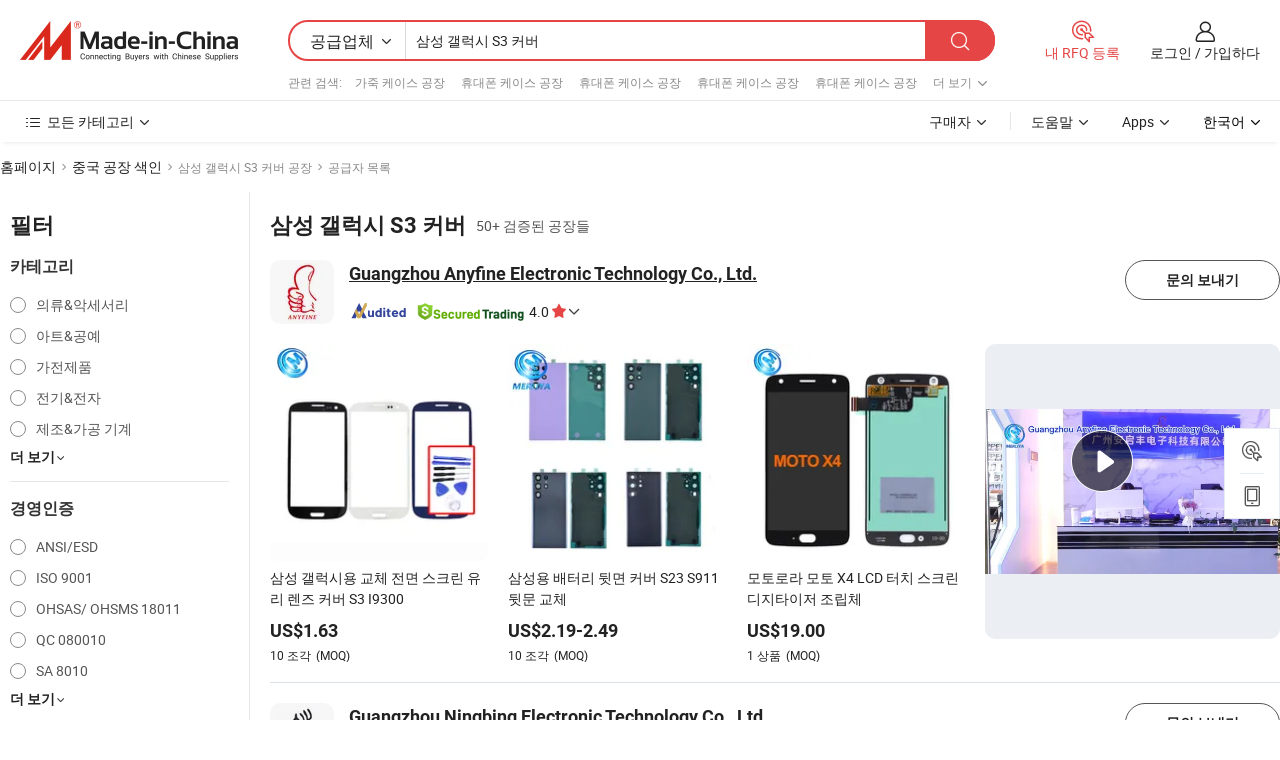

--- FILE ---
content_type: text/html;charset=UTF-8
request_url: https://kr.made-in-china.com/factory/for-samsung-galaxy-s3-cover.html
body_size: 50814
content:
<!DOCTYPE HTML>
<html lang="ko" dir="ltr" >
<head>
            <base href="//kr.made-in-china.com" target="_top"/>
        <meta http-equiv="Content-Type" content="text/html; charset=utf-8" />
    <title>삼성 갤럭시 S3 커버 공장, 중국 삼성 갤럭시 S3 커버 공장 목록 당신은에서 직접 구입할 수 있습니다.</title>
    <meta name="Keywords" content="삼성 갤럭시 S3 커버 공장, 중국 삼성 갤럭시 S3 커버 공장, 중국어 삼성 갤럭시 S3 커버 공장, 중국어 삼성 갤럭시 S3 커버 제조업체, 중국어 삼성 갤럭시 S3 커버 공급 업체" />
    <meta name="Description" content="중국 삼성 갤럭시 S3 커버 공장, 당신이 직접 제품을 구입할 수 있습니다 삼성 갤럭시 S3 커버 공장의 목록을 찾을 수 있습니다. 우리는 당신에게 타사 관리자에 의해 검증 된 신뢰할 수있는 중국어 삼성 갤럭시 S3 커버 공장 / 제조업체, 공급 업체, 수출 업체 또는 상인의 큰 목록을 제공합니다." />
    <link rel="canonical" href="https://kr.made-in-china.com/factory/for-samsung-galaxy-s3-cover.html">
    <link rel="preload" href="https://www.micstatic.com/landing/www/qf-new/images/leading_factory_bg_16d08a06.webp" as="image" fetchpriority="high">
    <link rel="dns-prefetch" href="//www.micstatic.com">
<link rel="preconnect" href="//www.micstatic.com">
<link rel="dns-prefetch" href="//image.made-in-china.com">
<link rel="preconnect" href="//image.made-in-china.com">
<link rel="dns-prefetch" href="//pic.made-in-china.com">
<link rel="preconnect" href="//pic.made-in-china.com">
        <link type="text/css" rel="stylesheet" href="https://www.micstatic.com/common/css/base/pc_base_8dc983a5.css" /> <link type="text/css" rel="stylesheet" href="https://www.micstatic.com/landing/www/qf-new/css/qf_010be316.css" /> <link type="text/css" rel="stylesheet" href="https://www.micstatic.com/landing/www/qf-new/dist/css/future_affe6d58.css" /> <link type="text/css" rel="stylesheet" href="https://www.micstatic.com/landing/www/qf-new/dist/css/main_984ea7d2.css" /> <script type="module" src="https://www.micstatic.com/common/js/libs/esm/@msr/client@2/index_02329b7a.js"></script><link rel="alternate" hreflang="de" href="https://de.made-in-china.com/factory/for-samsung-galaxy-s3-cover.html" />
            <link rel="alternate" hreflang="hi" href="https://hi.made-in-china.com/factory/for-samsung-galaxy-s3-cover.html" />
            <link rel="alternate" hreflang="ru" href="https://ru.made-in-china.com/factory/for-samsung-galaxy-s3-cover.html" />
            <link rel="alternate" hreflang="pt" href="https://pt.made-in-china.com/factory/for-samsung-galaxy-s3-cover.html" />
            <link rel="alternate" hreflang="ko" href="https://kr.made-in-china.com/factory/for-samsung-galaxy-s3-cover.html" />
            <link rel="alternate" hreflang="en" href="https://www.made-in-china.com/factory/for-samsung-galaxy-s3-cover.html" />
            <link rel="alternate" hreflang="it" href="https://it.made-in-china.com/factory/for-samsung-galaxy-s3-cover.html" />
            <link rel="alternate" hreflang="fr" href="https://fr.made-in-china.com/factory/for-samsung-galaxy-s3-cover.html" />
            <link rel="alternate" hreflang="es" href="https://es.made-in-china.com/factory/for-samsung-galaxy-s3-cover.html" />
            <link rel="alternate" hreflang="sa" href="https://sa.made-in-china.com/factory/for-samsung-galaxy-s3-cover.html" />
            <link rel="alternate" hreflang="x-default" href="https://www.made-in-china.com/factory/for-samsung-galaxy-s3-cover.html" />
            <link rel="alternate" hreflang="vi" href="https://vi.made-in-china.com/factory/for-samsung-galaxy-s3-cover.html" />
            <link rel="alternate" hreflang="th" href="https://th.made-in-china.com/factory/for-samsung-galaxy-s3-cover.html" />
            <link rel="alternate" hreflang="ja" href="https://jp.made-in-china.com/factory/for-samsung-galaxy-s3-cover.html" />
            <link rel="alternate" hreflang="id" href="https://id.made-in-china.com/factory/for-samsung-galaxy-s3-cover.html" />
            <link rel="alternate" hreflang="nl" href="https://nl.made-in-china.com/factory/for-samsung-galaxy-s3-cover.html" />
            <link rel="alternate" hreflang="tr" href="https://tr.made-in-china.com/factory/for-samsung-galaxy-s3-cover.html" />
    <!-- Polyfill Code Begin --><script chaset="utf-8" type="text/javascript" src="https://www.micstatic.com/polyfill/polyfill-simplify_eb12d58d.js"></script><!-- Polyfill Code End --></head>
<body probe-clarity="false" >
            <div id="header" ></div>
<script>
    function headerMlanInit() {
        const funcName = 'headerMlan';
        const app = new window[funcName]({target: document.getElementById('header'), props: {props: {"pageType":3,"logoTitle":"제조업체 및 공급업체","logoUrl":null,"base":{"buyerInfo":{"service":"서비스","newUserGuide":"신규 사용자 가이드","auditReport":"Audited Suppliers' Reports","meetSuppliers":"Meet Suppliers","onlineTrading":"Secured Trading Service","buyerCenter":"바이어 센터","contactUs":"우리와 연락 하세요","search":"검색","prodDirectory":"제품 목록","supplierDiscover":"Supplier Discover","sourcingRequest":"포스트 소싱 요청","quickLinks":"Quick Links","myFavorites":"내 즐겨찾기","visitHistory":"검색 기록","buyer":"구매자","blog":"비즈니스 통찰력"},"supplierInfo":{"supplier":"공급업체","joinAdvance":"加入高级会员","tradeServerMarket":"外贸服务市场","memberHome":"外贸e家","cloudExpo":"Smart Expo云展会","onlineTrade":"交易服务","internationalLogis":"国际物流","northAmericaBrandSailing":"北美全渠道出海","micDomesticTradeStation":"中国制造网内贸站"},"helpInfo":{"whyMic":"Why Made-in-China.com","auditSupplierWay":"공급업체 감사는 어떻게 하나요","securePaymentWay":"결제는 어떻게 보호합니까","submitComplaint":"불만사항 제출","contactUs":"우리와 연락 하세요","faq":"FAQ","help":"도움말"},"appsInfo":{"downloadApp":"앱 다운로드!","forBuyer":"구매자를 위해","forSupplier":"공급자를 위해","exploreApp":"앱 독점 할인 살펴보기","apps":"Apps"},"languages":[{"lanCode":0,"simpleName":"en","name":"English","value":"//www.made-in-china.com/factory/for-samsung-galaxy-s3-cover.html","htmlLang":"en"},{"lanCode":5,"simpleName":"es","name":"Español","value":"//es.made-in-china.com/factory/for-samsung-galaxy-s3-cover.html","htmlLang":"es"},{"lanCode":4,"simpleName":"pt","name":"Português","value":"//pt.made-in-china.com/factory/for-samsung-galaxy-s3-cover.html","htmlLang":"pt"},{"lanCode":2,"simpleName":"fr","name":"Français","value":"//fr.made-in-china.com/factory/for-samsung-galaxy-s3-cover.html","htmlLang":"fr"},{"lanCode":3,"simpleName":"ru","name":"Русский язык","value":"//ru.made-in-china.com/factory/for-samsung-galaxy-s3-cover.html","htmlLang":"ru"},{"lanCode":8,"simpleName":"it","name":"Italiano","value":"//it.made-in-china.com/factory/for-samsung-galaxy-s3-cover.html","htmlLang":"it"},{"lanCode":6,"simpleName":"de","name":"Deutsch","value":"//de.made-in-china.com/factory/for-samsung-galaxy-s3-cover.html","htmlLang":"de"},{"lanCode":7,"simpleName":"nl","name":"Nederlands","value":"//nl.made-in-china.com/factory/for-samsung-galaxy-s3-cover.html","htmlLang":"nl"},{"lanCode":9,"simpleName":"sa","name":"العربية","value":"//sa.made-in-china.com/factory/for-samsung-galaxy-s3-cover.html","htmlLang":"ar"},{"lanCode":11,"simpleName":"kr","name":"한국어","value":"//kr.made-in-china.com/","htmlLang":"ko"},{"lanCode":10,"simpleName":"jp","name":"日本語","value":"//jp.made-in-china.com/factory/for-samsung-galaxy-s3-cover.html","htmlLang":"ja"},{"lanCode":12,"simpleName":"hi","name":"हिन्दी","value":"//hi.made-in-china.com/factory/for-samsung-galaxy-s3-cover.html","htmlLang":"hi"},{"lanCode":13,"simpleName":"th","name":"ภาษาไทย","value":"//th.made-in-china.com/factory/for-samsung-galaxy-s3-cover.html","htmlLang":"th"},{"lanCode":14,"simpleName":"tr","name":"Türkçe","value":"//tr.made-in-china.com/factory/for-samsung-galaxy-s3-cover.html","htmlLang":"tr"},{"lanCode":15,"simpleName":"vi","name":"Tiếng Việt","value":"//vi.made-in-china.com/factory/for-samsung-galaxy-s3-cover.html","htmlLang":"vi"},{"lanCode":16,"simpleName":"id","name":"Bahasa Indonesia","value":"//id.made-in-china.com/factory/for-samsung-galaxy-s3-cover.html","htmlLang":"id"}],"showMlan":true,"showRules":false,"rules":"Rules","language":"kr","menu":"메뉴","subTitle":null,"subTitleLink":null,"stickyInfo":null},"categoryRegion":{"categories":"모든 카테고리","categoryList":[{"name":"농업 식품","value":"https://kr.made-in-china.com/category1_Agriculture-Food/Agriculture-Food_usssssssss.html","catCode":"1000000000"},{"name":"의류&악세서리","value":"https://kr.made-in-china.com/category1_Apparel-Accessories/Apparel-Accessories_uussssssss.html","catCode":"1100000000"},{"name":"아트&공예","value":"https://kr.made-in-china.com/category1_Arts-Crafts/Arts-Crafts_uyssssssss.html","catCode":"1200000000"},{"name":"자동차·오토바이 부품 & 액세서리","value":"https://kr.made-in-china.com/category1_Auto-Motorcycle-Parts-Accessories/Auto-Motorcycle-Parts-Accessories_yossssssss.html","catCode":"2900000000"},{"name":"가방·케이스 & 박스","value":"https://kr.made-in-china.com/category1_Bags-Cases-Boxes/Bags-Cases-Boxes_yhssssssss.html","catCode":"2600000000"},{"name":"화학제품","value":"https://kr.made-in-china.com/category1_Chemicals/Chemicals_uissssssss.html","catCode":"1300000000"},{"name":"컴퓨터 제품","value":"https://kr.made-in-china.com/category1_Computer-Products/Computer-Products_iissssssss.html","catCode":"3300000000"},{"name":"건축&장식재료","value":"https://kr.made-in-china.com/category1_Construction-Decoration/Construction-Decoration_ugssssssss.html","catCode":"1500000000"},{"name":"가전제품","value":"https://kr.made-in-china.com/category1_Consumer-Electronics/Consumer-Electronics_unssssssss.html","catCode":"1400000000"},{"name":"전기&전자","value":"https://kr.made-in-china.com/category1_Electrical-Electronics/Electrical-Electronics_uhssssssss.html","catCode":"1600000000"},{"name":"가구","value":"https://kr.made-in-china.com/category1_Furniture/Furniture_yessssssss.html","catCode":"2700000000"},{"name":"건강&의료","value":"https://kr.made-in-china.com/category1_Health-Medicine/Health-Medicine_uessssssss.html","catCode":"1700000000"},{"name":"공업 설비 & 부품","value":"https://kr.made-in-china.com/category1_Industrial-Equipment-Components/Industrial-Equipment-Components_inssssssss.html","catCode":"3400000000"},{"name":"계측기 & 측정기","value":"https://kr.made-in-china.com/category1_Instruments-Meters/Instruments-Meters_igssssssss.html","catCode":"3500000000"},{"name":"경공업 & 일상용품","value":"https://kr.made-in-china.com/category1_Light-Industry-Daily-Use/Light-Industry-Daily-Use_urssssssss.html","catCode":"1800000000"},{"name":"조명 & 조명 기기","value":"https://kr.made-in-china.com/category1_Lights-Lighting/Lights-Lighting_isssssssss.html","catCode":"3000000000"},{"name":"제조&가공 기계","value":"https://kr.made-in-china.com/category1_Manufacturing-Processing-Machinery/Manufacturing-Processing-Machinery_uossssssss.html","catCode":"1900000000"},{"name":"야금·광물 & 에너지","value":"https://kr.made-in-china.com/category1_Metallurgy-Mineral-Energy/Metallurgy-Mineral-Energy_ysssssssss.html","catCode":"2000000000"},{"name":"사무용품","value":"https://kr.made-in-china.com/category1_Office-Supplies/Office-Supplies_yrssssssss.html","catCode":"2800000000"},{"name":"포장 & 인쇄","value":"https://kr.made-in-china.com/category1_Packaging-Printing/Packaging-Printing_ihssssssss.html","catCode":"3600000000"},{"name":"보안 & 보호","value":"https://kr.made-in-china.com/category1_Security-Protection/Security-Protection_ygssssssss.html","catCode":"2500000000"},{"name":"서비스","value":"https://kr.made-in-china.com/category1_Service/Service_ynssssssss.html","catCode":"2400000000"},{"name":"스포츠용품 & 레저","value":"https://kr.made-in-china.com/category1_Sporting-Goods-Recreation/Sporting-Goods-Recreation_iussssssss.html","catCode":"3100000000"},{"name":"섬유","value":"https://kr.made-in-china.com/category1_Textile/Textile_yussssssss.html","catCode":"2100000000"},{"name":"공구 & 하드웨어","value":"https://kr.made-in-china.com/category1_Tools-Hardware/Tools-Hardware_iyssssssss.html","catCode":"3200000000"},{"name":"장난감","value":"https://kr.made-in-china.com/category1_Toys/Toys_yyssssssss.html","catCode":"2200000000"},{"name":"교통 운송","value":"https://kr.made-in-china.com/category1_Transportation/Transportation_yissssssss.html","catCode":"2300000000"}],"more":"더 보기"},"searchRegion":{"show":true,"lookingFor":"당신이 찾고있는 것을 알려주십시오 ...","homeUrl":"//kr.made-in-china.com","products":"제품","suppliers":"공급업체","auditedFactory":null,"uploadImage":"이미지 업로드","max20MbPerImage":"이미지당 최대 20MB","yourRecentKeywords":"최근 키워드","clearHistory":"기록 지우기","popularSearches":"관련 검색","relatedSearches":"더 보기","more":null,"maxSizeErrorMsg":"업로드에 실패했습니다. 최대 이미지 크기는 20MB입니다.","noNetworkErrorMsg":"네트워크 연결이 안됩니다. 네트워크 설정을 확인하고 다시 시도하세요.","uploadFailedErrorMsg":"업로드에 실패했습니다. 이미지 형식이 잘못되었습니다. 지원되는 형식: JPG,PNG,BMP.","relatedList":[{"word":"가죽 케이스 공장","adsData":"","link":"https://kr.made-in-china.com/factory/leather-case.html","title":"가죽 케이스 공장"},{"word":"휴대폰 케이스 공장","adsData":"","link":"https://kr.made-in-china.com/factory/cell-phone-case.html","title":"휴대폰 케이스 공장"},{"word":"휴대폰 케이스 공장","adsData":"","link":"https://kr.made-in-china.com/factory/phone-case.html","title":"휴대폰 케이스 공장"},{"word":"휴대폰 케이스 공장","adsData":"","link":"https://kr.made-in-china.com/factory/mobile-phone-case.html","title":"휴대폰 케이스 공장"},{"word":"휴대폰 케이스 공장","adsData":"","link":"https://kr.made-in-china.com/factory/cell-phone-covers.html","title":"휴대폰 케이스 공장"},{"word":"투명 tpu 케이스 공장","adsData":"","link":"https://kr.made-in-china.com/factory/transparent-tpu-case.html","title":"투명 tpu 케이스 공장"},{"word":"은하 s3 케이스 공장","adsData":"","link":"https://kr.made-in-china.com/factory/galaxy-s3-case.html","title":"은하 s3 케이스 공장"},{"word":"i9300 사건 공장","adsData":"","link":"https://kr.made-in-china.com/factory/i9300-case.html","title":"i9300 사건 공장"},{"word":"휴대폰 케이스 공장","adsData":"","link":"https://kr.made-in-china.com/factory/mobile-phone-cover.html","title":"휴대폰 케이스 공장"},{"word":"선물용 상자 공장","adsData":"","link":"https://kr.made-in-china.com/factory/box-for-gift.html","title":"선물용 상자 공장"}],"relatedTitle":null,"relatedTitleLink":null,"formParams":null,"mlanFormParams":{"keyword":"삼성 갤럭시 S3 커버","inputkeyword":"삼성 갤럭시 S3 커버","type":null,"currentTab":null,"currentPage":null,"currentCat":null,"currentRegion":null,"currentProp":null,"submitPageUrl":null,"parentCat":null,"otherSearch":null,"currentAllCatalogCodes":null,"sgsMembership":null,"memberLevel":null,"topOrder":null,"size":null,"more":"더","less":"less","staticUrl50":null,"staticUrl10":null,"staticUrl30":null,"condition":"1","conditionParamsList":[{"condition":"0","conditionName":null,"action":"/productSearch?keyword=#word#","searchUrl":null,"inputPlaceholder":null},{"condition":"1","conditionName":null,"action":"https://kr.made-in-china.com/companySearch?keyword=#word#","searchUrl":null,"inputPlaceholder":null}]},"enterKeywordTips":"검색을 위해 최소한 키워드를 입력하십시오.","openMultiSearch":false},"frequentRegion":{"rfq":{"rfq":"내 RFQ 등록","searchRfq":"Search RFQs","acquireRfqHover":"필요한 사항을 알려주시고 견적을 받는 쉬운 방법을 시도해 보십시오!","searchRfqHover":"Discover quality RFQs and connect with big-budget buyers"},"account":{"account":"계정","signIn":"로그인","join":"가입하다","newUser":"새로운 사용자","joinFree":"무료 가입","or":"또는","socialLogin":"로그인, 무료 가입 또는 Facebook, Linkedin, Twitter, Google, %s로 계속하기를 클릭하여 %sUser Agreement%s 및 %sPrivacy Policy%s에 동의합니다.","message":"메시지","quotes":"인용 부호","orders":"명령","favorites":"즐겨 찾기","visitHistory":"검색 기록","postSourcingRequest":"포스트 소싱 요청","hi":"안녕","signOut":"로그 아웃","manageProduct":"제품 관리","editShowroom":"쇼룸 편집","username":"","userType":null,"foreignIP":true,"currentYear":2026,"userAgreement":"사용자 약관","privacyPolicy":"개인정보 보호정책"},"message":{"message":"메시지","signIn":"로그인","join":"가입하다","newUser":"새로운 사용자","joinFree":"무료 가입","viewNewMsg":"Sign in to view the new messages","inquiry":"문의","rfq":"RFQs","awaitingPayment":"Awaiting payments","chat":"채팅","awaitingQuotation":"견적 대기 중"},"cart":{"cart":"문의바구니"}},"busiRegion":null,"previewRegion":null,"relatedQpSync":true,"relatedQpSearchUrl":"https://www.made-in-china.com/multi-search/getHeadRelatedQp?word=for samsung galaxy s3 cover&headQpType=QF&lanCode=11"}}});
		const hoc=o=>(o.__proto__.$get=function(o){return this.$$.ctx[this.$$.props[o]]},o.__proto__.$getKeys=function(){return Object.keys(this.$$.props)},o.__proto__.$getProps=function(){return this.$get("props")},o.__proto__.$setProps=function(o){var t=this.$getKeys(),s={},p=this;t.forEach(function(o){s[o]=p.$get(o)}),s.props=Object.assign({},s.props,o),this.$set(s)},o.__proto__.$help=function(){console.log("\n            $set(props): void             | 设置props的值\n            $get(key: string): any        | 获取props指定key的值\n            $getKeys(): string[]          | 获取props所有key\n            $getProps(): any              | 获取props里key为props的值（适用nail）\n            $setProps(params: any): void  | 设置props里key为props的值（适用nail）\n            $on(ev, callback): func       | 添加事件监听，返回移除事件监听的函数\n            $destroy(): void              | 销毁组件并触发onDestroy事件\n        ")},o);
        window[`${funcName}Api`] = hoc(app);
    };
</script><script type="text/javascript" crossorigin="anonymous" onload="headerMlanInit()" src="https://www.micstatic.com/nail/pc/header-mlan_6f301846.js"></script>    <input type="hidden" id="lanCode" name="lanCode" value="11">
    <input type="hidden" id="lan" name="lan" value="kr">
    <input type="hidden" name="is_track_single_page" id="is_track_single_page" />
<input id="sensor_pg_v" type="hidden" value="tp:103,stp:10302,st:qf,m:for-samsung-galaxy-s3-cover,p:1" />
    <input type="hidden" id="J-searchWord" value="for-samsung-galaxy-s3-cover"/>
<!-- 设置 Clarity 标签内容 -->
<!-- 引入 Clarity 脚本 -->
            <script type="application/ld+json">
        	{"contentUrl":"https://v.made-in-china.com/ucv/sbr/16c8ac8a67cad0683da9a015c83cb2/201f38bb8210200575753040112525_h264_def.mp4","description":"중국 삼성 갤럭시 S3 커버 공장, 당신이 직접 제품을 구입할 수 있습니다 삼성 갤럭시 S3 커버 공장의 목록을 찾을 수 있습니다. 우리는 당신에게 타사 관리자에 의해 검증 된 신뢰할 수있는 중국어 삼성 갤럭시 S3 커버 공장 / 제조업체, 공급 업체, 수출 업체 또는 상인의 큰 목록을 제공합니다.","name":"삼성 갤럭시 S3 커버 공장, 중국 삼성 갤럭시 S3 커버 공장 목록 당신은에서 직접 구입할 수 있습니다.","@context":"http://schema.org","@type":"VideoObject","thumbnailUrl":"http://image.made-in-china.com/312f0j00VaoGSprsHLbK/-j7-mp4.jpg","uploadDate":"2022-07-14T15:03:10+08:00"}
    	</script>
    <script id="introText" type="text/html">
        
    </script>
<!-- SONA2024 2.2.1 --><div id="first-screen-block"><div class="crumb" itemscope="" itemType="https://schema.org/BreadcrumbList"><span itemProp="itemListElement" itemscope="" itemType="https://schema.org/ListItem"><a rel="nofollow" href="/" itemProp="item"><span itemProp="name">홈페이지</span></a><meta itemProp="position" content="1"/></span><img src="https://www.micstatic.com/landing/www/qf-new/dist/assets/arrow-right-Bd5qwbiu.svg" alt="arrow-right"/><span itemProp="itemListElement" itemscope="" itemType="https://schema.org/ListItem"><a href="/factory-index/f.html" itemProp="item"><span itemProp="name">중국 공장 색인</span></a><meta itemProp="position" content="2"/></span><img src="https://www.micstatic.com/landing/www/qf-new/dist/assets/arrow-right-Bd5qwbiu.svg" alt="arrow-right"/><span class="gray-crumb">삼성 갤럭시 S3 커버 공장</span><img src="https://www.micstatic.com/landing/www/qf-new/dist/assets/arrow-right-Bd5qwbiu.svg" alt="arrow-right"/><span class="gray-crumb">공급자 목록</span></div><div class="page-top-wrapper"><div class="filter-wrapper"><div class="filter-title">필터</div><div class="filter-groups" faw-module="filter"><form action="#" class="ft-form is-horizontal qf-filter-form"><div class="filter-group"><div class="filter-group-header"><span class="filter-group-title">카테고리</span></div><div class="ft-form-item"><div class="ft-form-item-control"><div class="ft-form-item-input"><div class="ft-radio-group is-vertical"><label class="ft-radio is-primary"><input type="radio" value="1100000000" ads-data="" name="catCode"/><span class="ft-radio-front"></span><span class="ft-radio-label">의류&amp;악세서리</span></label><label class="ft-radio is-primary"><input type="radio" value="1200000000" ads-data="" name="catCode"/><span class="ft-radio-front"></span><span class="ft-radio-label">아트&amp;공예</span></label><label class="ft-radio is-primary"><input type="radio" value="1400000000" ads-data="" name="catCode"/><span class="ft-radio-front"></span><span class="ft-radio-label">가전제품</span></label><label class="ft-radio is-primary"><input type="radio" value="1600000000" ads-data="" name="catCode"/><span class="ft-radio-front"></span><span class="ft-radio-label">전기&amp;전자</span></label><label class="ft-radio is-primary"><input type="radio" value="1900000000" ads-data="" name="catCode"/><span class="ft-radio-front"></span><span class="ft-radio-label">제조&amp;가공 기계</span></label></div></div></div></div><div class="view-more-btn" ads-data="st:14"><span>더 보기</span><i class="ob-icon icon-down"></i></div></div><div class="filter-group"><div class="filter-group-header"><span class="filter-group-title">경영인증</span></div><div class="ft-form-item"><div class="ft-form-item-control"><div class="ft-form-item-input"><div class="ft-radio-group is-vertical"><label class="ft-radio is-primary"><input type="radio" value="1" ads-data="" name="managementCertification"/><span class="ft-radio-front"></span><span class="ft-radio-label">ANSI/ESD</span></label><label class="ft-radio is-primary"><input type="radio" value="10" ads-data="" name="managementCertification"/><span class="ft-radio-front"></span><span class="ft-radio-label">ISO 9001</span></label><label class="ft-radio is-primary"><input type="radio" value="11" ads-data="" name="managementCertification"/><span class="ft-radio-front"></span><span class="ft-radio-label">OHSAS/ OHSMS 18011</span></label><label class="ft-radio is-primary"><input type="radio" value="12" ads-data="" name="managementCertification"/><span class="ft-radio-front"></span><span class="ft-radio-label">QC 080010</span></label><label class="ft-radio is-primary"><input type="radio" value="13" ads-data="" name="managementCertification"/><span class="ft-radio-front"></span><span class="ft-radio-label">SA 8010</span></label></div></div></div></div><div class="view-more-btn" ads-data="st:14"><span>더 보기</span><i class="ob-icon icon-down"></i></div></div><div class="filter-group"><div class="filter-group-header"><span class="filter-group-title">연구개발 역량</span></div><div class="ft-form-item"><div class="ft-form-item-control"><div class="ft-form-item-input"><div class="ft-radio-group is-vertical"><label class="ft-radio is-primary"><input type="radio" value="4" ads-data="" name="rdCapacity"/><span class="ft-radio-front"></span><span class="ft-radio-label">OEM</span></label><label class="ft-radio is-primary"><input type="radio" value="5" ads-data="" name="rdCapacity"/><span class="ft-radio-front"></span><span class="ft-radio-label">ODM</span></label><label class="ft-radio is-primary"><input type="radio" value="6" ads-data="" name="rdCapacity"/><span class="ft-radio-front"></span><span class="ft-radio-label">자체 브랜드</span></label><label class="ft-radio is-primary"><input type="radio" value="99" ads-data="" name="rdCapacity"/><span class="ft-radio-front"></span><span class="ft-radio-label">기타</span></label></div></div></div></div></div><div class="filter-group"><div class="filter-group-header"><span class="filter-group-title">연간 매출</span></div><div class="ft-form-item"><div class="ft-form-item-control"><div class="ft-form-item-input"><div class="ft-radio-group is-vertical"><label class="ft-radio is-primary"><input type="radio" value="1" ads-data="" name="annualRevenue"/><span class="ft-radio-front"></span><span class="ft-radio-label">미화 100만 달러 미만</span></label><label class="ft-radio is-primary"><input type="radio" value="2" ads-data="" name="annualRevenue"/><span class="ft-radio-front"></span><span class="ft-radio-label">1~250만 달러</span></label><label class="ft-radio is-primary"><input type="radio" value="3" ads-data="" name="annualRevenue"/><span class="ft-radio-front"></span><span class="ft-radio-label">250만 ~ 500만 달러</span></label><label class="ft-radio is-primary"><input type="radio" value="4" ads-data="" name="annualRevenue"/><span class="ft-radio-front"></span><span class="ft-radio-label">500만 ~ 1000만 달러</span></label><label class="ft-radio is-primary"><input type="radio" value="5" ads-data="" name="annualRevenue"/><span class="ft-radio-front"></span><span class="ft-radio-label">1000만 ~ 5000만 달러</span></label></div></div></div></div><div class="view-more-btn" ads-data="st:14"><span>더 보기</span><i class="ob-icon icon-down"></i></div></div><div class="filter-group"><div class="filter-group-header"><span class="filter-group-title">직원 수</span></div><div class="ft-form-item"><div class="ft-form-item-control"><div class="ft-form-item-input"><div class="ft-radio-group is-vertical"><label class="ft-radio is-primary"><input type="radio" value="1" ads-data="" name="employeeNum"/><span class="ft-radio-front"></span><span class="ft-radio-label">5명 미만</span></label><label class="ft-radio is-primary"><input type="radio" value="2" ads-data="" name="employeeNum"/><span class="ft-radio-front"></span><span class="ft-radio-label">5-50명</span></label><label class="ft-radio is-primary"><input type="radio" value="3" ads-data="" name="employeeNum"/><span class="ft-radio-front"></span><span class="ft-radio-label">51-200명</span></label><label class="ft-radio is-primary"><input type="radio" value="4" ads-data="" name="employeeNum"/><span class="ft-radio-front"></span><span class="ft-radio-label">201-500명</span></label><label class="ft-radio is-primary"><input type="radio" value="5" ads-data="" name="employeeNum"/><span class="ft-radio-front"></span><span class="ft-radio-label">501-1000명</span></label></div></div></div></div></div><div class="filter-group"><div class="filter-group-header"><span class="filter-group-title">지방 &amp; 지역</span></div><div class="ft-form-item"><div class="ft-form-item-control"><div class="ft-form-item-input"><div class="ft-radio-group is-vertical"><label class="ft-radio is-primary"><input type="radio" value="Fujian" ads-data="" name="province"/><span class="ft-radio-front"></span><span class="ft-radio-label">Fujian</span></label><label class="ft-radio is-primary"><input type="radio" value="Guangdong" ads-data="" name="province"/><span class="ft-radio-front"></span><span class="ft-radio-label">Guangdong</span></label><label class="ft-radio is-primary"><input type="radio" value="Hongkong" ads-data="" name="province"/><span class="ft-radio-front"></span><span class="ft-radio-label">Hongkong S.A.R.</span></label><label class="ft-radio is-primary"><input type="radio" value="Jiangsu" ads-data="" name="province"/><span class="ft-radio-front"></span><span class="ft-radio-label">Jiangsu</span></label><label class="ft-radio is-primary"><input type="radio" value="Jiangxi" ads-data="" name="province"/><span class="ft-radio-front"></span><span class="ft-radio-label">Jiangxi</span></label></div></div></div></div></div><div class="filter-group filter-audited"><div class="ft-form-item"><div class="ft-form-item-control"><div class="ft-form-item-input"><div class="ft-radio-group is-vertical"><label class="ft-radio is-primary"><input type="radio" value="1" ads-data="" name="auditedSuppliers"/><span class="ft-radio-front"></span><span class="ft-radio-label"><img src="https://www.micstatic.com/landing/www/qf-new/dist/assets/audited-DQjVuQn9.png" width="57.5" height="20" alt="검사 서비스에서 검토한 공급업체."/></span></label></div></div></div></div></div></form></div></div><div class="page-top-content"><div class="leading-factory-wrapper leading-factory-no-data" faw-module="leading_factory" faw-exposure="true"><div class="leading-factory-container"><div class="leading-factory-left no-data"><div class="leading-factory-logo"><img src="https://www.micstatic.com/landing/www/qf-new/dist/assets/leading_factory-CY6-Z8Up.png" alt=""/></div><div class="leading-factory-subtitle" title="약 삼성 갤럭시 S3 커버">약 삼성 갤럭시 S3 커버</div><ul class="leading-factory-features"><li class="feature-item"><img src="https://www.micstatic.com/landing/www/qf-new/dist/assets/leading_factory_icon1-b9txvrsa.png" alt=""/><span class="feature-text" title="기술 혁신">기술 혁신</span></li><li class="feature-item"><img src="https://www.micstatic.com/landing/www/qf-new/dist/assets/leading_factory_icon2-D_fmzuKW.png" alt=""/><span class="feature-text" title="신뢰할 수 있는 공급망">신뢰할 수 있는 공급망</span></li><li class="feature-item"><img src="https://www.micstatic.com/landing/www/qf-new/dist/assets/leading_factory_icon3-B93UAk-m.png" alt=""/><span class="feature-text" title="상당한 제조 역량">상당한 제조 역량</span></li></ul></div><div class="factory-card-skeleton"><div class="factory-logo-box-skeleton"><div class="skeleton rectangle skeleton-animated"></div></div><div class="factory-divider-skeleton"></div><div class="factory-content-skeleton"><div class="skeleton rectangle skeleton-animated"></div></div></div><div class="factory-card-skeleton"><div class="factory-logo-box-skeleton"><div class="skeleton rectangle skeleton-animated"></div></div><div class="factory-divider-skeleton"></div><div class="factory-content-skeleton"><div class="skeleton rectangle skeleton-animated"></div></div></div></div></div><h1 class="company-list-top"><span class="search-word" title="삼성 갤럭시 S3 커버">삼성 갤럭시 S3 커버</span><span class="tip-text">50+ 검증된 공장들</span></h1><div class="company-list-wrapper" faw-module="factory_list"><div class="company-list-wrap"><div class="company-list"><div class="company-item"><div class="com-title"><div class="com-title-left"><a class="com-pic" href="https://kr.made-in-china.com/co_merliyagz/" target="_blank" ads-data="st:3,a:1,pcid:uMNnhHRrImDQ,flx_deliv_tp:comb,ads_id:,ads_tp:,srv_id:"><img src="//image.made-in-china.com/206f0j00aEgfMVRbBpGl/Guangzhou-Anyfine-Electronic-Technology-Co-Ltd-.jpg"/></a><div class="com-title-wrap"><h2 class="com-title-txt"><a href="https://kr.made-in-china.com/co_merliyagz/" target="_blank" ads-data="st:3,a:1,pcid:uMNnhHRrImDQ,flx_deliv_tp:comb,ads_id:,ads_tp:,srv_id:">Guangzhou Anyfine Electronic Technology Co., Ltd.</a></h2><div class="com-detail"><a class="audited-icon" href="https://kr.made-in-china.com/co_merliyagz/company_info.html" target="_blank" ads-data="st:3,a:1,pcid:uMNnhHRrImDQ,flx_deliv_tp:comb,ads_id:,ads_tp:,srv_id:"><img src="https://www.micstatic.com/landing/www/qf-new/dist/assets/as-mQl-B1co.svg"/></a><div class="secured-trading-logo"><a href="https://kr.made-in-china.com/co_merliyagz/company_info.html" target="_blank" ads-data="st:3,a:1,pcid:uMNnhHRrImDQ,flx_deliv_tp:comb,ads_id:,ads_tp:,srv_id:"><img src="https://www.micstatic.com/landing/www/qf-new/dist/assets/secured-trading-logo-CrIMDkC9.png"/></a></div><a class="com-rate" href="https://kr.made-in-china.com/co_merliyagz/company_info.html" target="_blank" ads-data="st:3,a:1,pcid:uMNnhHRrImDQ,flx_deliv_tp:comb,ads_id:,ads_tp:,srv_id:"><span class="rate">4.0<i class="ob-icon icon-star-f"></i></span></a><a class="com-info" href="https://kr.made-in-china.com/co_merliyagz/" target="_blank" ads-data="st:3,a:1,pcid:uMNnhHRrImDQ,flx_deliv_tp:comb,ads_id:,ads_tp:,srv_id:"><i class="ob-icon icon-down"></i></a></div></div></div><div class="com-btn"><a rel="nofollow" ads-data="st:24,a:1,pcid:uMNnhHRrImDQ,flx_deliv_tp:comb,ads_id:,ads_tp:,srv_id:" class="ft-btn ft-btn-outline-primary ft-btn-round inquiry-btn" href="https://www.made-in-china.com/sendInquiry/shrom_uMNnhHRrImDQ_uMNnhHRrImDQ.html?from=search&amp;type=cs&amp;target=com&amp;word=for-samsung-galaxy-s3-cover&amp;plant=kr" target="_blank">문의 보내기</a></div></div><div class="com-content"><div class="com-product"><div class="prod-item" faw-exposure="true" ads-data="a:1,pcid:uMNnhHRrImDQ,pdid:KXZJfLFlEDVu,flx_deliv_tp:comb,ads_id:,ads_tp:,srv_id:"><a href="https://kr.made-in-china.com/co_merliyagz/product_Replacement-Front-Screen-Glass-Lens-Cover-for-Samsung-Galaxy-S3-I9300_enoouieig.html" target="_blank"><div class="prod-pic" ads-data="st:8,a:1,pcid:uMNnhHRrImDQ,pdid:KXZJfLFlEDVu,flx_deliv_tp:comb,ads_id:,ads_tp:,srv_id:"><img src="https://image.made-in-china.com/221f0j00ZaVkSmKdcNoi/Replacement-Front-Screen-Glass-Lens-Cover-for-Samsung-Galaxy-S3-I9300.webp" alt="삼성 갤럭시용 교체 전면 스크린 유리 렌즈 커버 S3 I9300" title="삼성 갤럭시용 교체 전면 스크린 유리 렌즈 커버 S3 I9300"/></div><div class="prod-info"><h3 class="prod-name" ads-data="st:2,a:1,pcid:uMNnhHRrImDQ,pdid:KXZJfLFlEDVu,flx_deliv_tp:comb,ads_id:,ads_tp:,srv_id:"><span title="삼성 갤럭시용 교체 전면 스크린 유리 렌즈 커버 S3 I9300">삼성 갤럭시용 교체 전면 스크린 유리 렌즈 커버 S3 I9300</span></h3><div class="prod-price"><span><strong class="price">US$<span>1.63</span></strong></span></div><div class="prod-moq"><span>10<!-- --> <!-- -->조각</span><span class="moq-text">(MOQ)</span></div></div></a></div><div class="prod-item" faw-exposure="true" ads-data="a:1,pcid:uMNnhHRrImDQ,pdid:YXsQfykTatVz,flx_deliv_tp:comb,ads_id:,ads_tp:,srv_id:"><a href="https://kr.made-in-china.com/co_merliyagz/product_Battery-Back-Cover-for-Samsung-S23-S911-Back-Door-Replacement_eurguiyrg.html" target="_blank"><div class="prod-pic" ads-data="st:8,a:1,pcid:uMNnhHRrImDQ,pdid:YXsQfykTatVz,flx_deliv_tp:comb,ads_id:,ads_tp:,srv_id:"><img src="https://image.made-in-china.com/221f0j00FOoczZetAIkT/Battery-Back-Cover-for-Samsung-S23-S911-Back-Door-Replacement.webp" alt="삼성용 배터리 뒷면 커버 S23 S911 뒷문 교체" title="삼성용 배터리 뒷면 커버 S23 S911 뒷문 교체"/></div><div class="prod-info"><h3 class="prod-name" ads-data="st:2,a:1,pcid:uMNnhHRrImDQ,pdid:YXsQfykTatVz,flx_deliv_tp:comb,ads_id:,ads_tp:,srv_id:"><span title="삼성용 배터리 뒷면 커버 S23 S911 뒷문 교체">삼성용 배터리 뒷면 커버 S23 S911 뒷문 교체</span></h3><div class="prod-price"><span><strong class="price">US$<span>2.19</span>-<span>2.49</span></strong></span></div><div class="prod-moq"><span>10<!-- --> <!-- -->조각</span><span class="moq-text">(MOQ)</span></div></div></a></div><div class="prod-item" faw-exposure="true" ads-data="a:1,pcid:uMNnhHRrImDQ,pdid:aKIxTZAMhVhe,flx_deliv_tp:comb,ads_id:,ads_tp:,srv_id:"><a href="https://kr.made-in-china.com/co_merliyagz/product_for-Motorola-for-Moto-X4-LCD-Touch-Screen-Digitizer-Assembly_egnuuhuog.html" target="_blank"><div class="prod-pic" ads-data="st:8,a:1,pcid:uMNnhHRrImDQ,pdid:aKIxTZAMhVhe,flx_deliv_tp:comb,ads_id:,ads_tp:,srv_id:"><img src="https://image.made-in-china.com/221f0j00BmlVHZPJkqbQ/for-Motorola-for-Moto-X4-LCD-Touch-Screen-Digitizer-Assembly.webp" alt="모토로라 모토 X4 LCD 터치 스크린 디지타이저 조립체" title="모토로라 모토 X4 LCD 터치 스크린 디지타이저 조립체"/></div><div class="prod-info"><h3 class="prod-name" ads-data="st:2,a:1,pcid:uMNnhHRrImDQ,pdid:aKIxTZAMhVhe,flx_deliv_tp:comb,ads_id:,ads_tp:,srv_id:"><span title="모토로라 모토 X4 LCD 터치 스크린 디지타이저 조립체">모토로라 모토 X4 LCD 터치 스크린 디지타이저 조립체</span></h3><div class="prod-price"><span><strong class="price">US$<span>19.00</span></strong></span></div><div class="prod-moq"><span>1<!-- --> <!-- -->상품</span><span class="moq-text">(MOQ)</span></div></div></a></div><div class="prod-item" faw-exposure="true" ads-data="a:1,pcid:uMNnhHRrImDQ,pdid:sXlEHrGJIPhx,flx_deliv_tp:comb,ads_id:,ads_tp:,srv_id:"><a href="https://kr.made-in-china.com/co_merliyagz/product_G5-LCD-Display-Screen-for-LG-H820-H830-H831-H840-H850_einunsryg.html" target="_blank"><div class="prod-pic" ads-data="st:8,a:1,pcid:uMNnhHRrImDQ,pdid:sXlEHrGJIPhx,flx_deliv_tp:comb,ads_id:,ads_tp:,srv_id:"><img src="https://image.made-in-china.com/221f0j00FmgWDpuJfcbz/G5-LCD-Display-Screen-for-LG-H820-H830-H831-H840-H850.webp" alt="G5 LG용 LCD 디스플레이 화면 H820 H830 H831 H840 H850" title="G5 LG용 LCD 디스플레이 화면 H820 H830 H831 H840 H850"/></div><div class="prod-info"><h3 class="prod-name" ads-data="st:2,a:1,pcid:uMNnhHRrImDQ,pdid:sXlEHrGJIPhx,flx_deliv_tp:comb,ads_id:,ads_tp:,srv_id:"><span title="G5 LG용 LCD 디스플레이 화면 H820 H830 H831 H840 H850">G5 LG용 LCD 디스플레이 화면 H820 H830 H831 H840 H850</span></h3><div class="prod-price"><span><strong class="price">US$<span>73.99</span></strong></span></div><div class="prod-moq"><span>1<!-- --> <!-- -->상품</span><span class="moq-text">(MOQ)</span></div></div></a></div></div><div class="com-video"><div faw-exposure="true"><div class="swiper ft-swiper product-swiper" dir="ltr"><div class="swiper-wrapper"><div class="swiper-slide swiper-slide-duplicate" data-swiper-slide-index="4"><div class="prod-pic" ads-data="st:8,a:5,pcid:uMNnhHRrImDQ,flx_deliv_tp:comb,ads_id:,ads_tp:,srv_id:"><img src="//image.made-in-china.com/214f0j00IeMEkgzKhYqs/made-in-china.webp"/></div></div><div class="swiper-slide" data-swiper-slide-index="0"><div class="prod-pic" faw-video="true" ads-data="st:15,a:1,pcid:uMNnhHRrImDQ,item_type:com_details,cloud_media_url:https://v.made-in-china.com/ucv/sbr/16c8ac8a67cad0683da9a015c83cb2/59a60f6ab010197701159250381322_h264_def.mp4,flx_deliv_tp:comb,ads_id:,ads_tp:,srv_id:"><div class="play-video-btn"><img src="https://www.micstatic.com/landing/www/qf-new/dist/assets/play-BBkcUfs8.png"/></div><img src="https://image.made-in-china.com/318f0j00TtqYQRvyqHcB/6-29-13-mp4.webp"/></div></div><div class="swiper-slide" data-swiper-slide-index="1"><div class="prod-pic" ads-data="st:8,a:2,pcid:uMNnhHRrImDQ,flx_deliv_tp:comb,ads_id:,ads_tp:,srv_id:"><img src="//image.made-in-china.com/214f0j00gBAGhePFbzRH/made-in-china.webp"/></div></div><div class="swiper-slide" data-swiper-slide-index="2"><div class="prod-pic" ads-data="st:8,a:3,pcid:uMNnhHRrImDQ,flx_deliv_tp:comb,ads_id:,ads_tp:,srv_id:"><img src="//image.made-in-china.com/214f0j00pBAUlnPEJrYH/made-in-china.webp"/></div></div><div class="swiper-slide" data-swiper-slide-index="3"><div class="prod-pic" ads-data="st:8,a:4,pcid:uMNnhHRrImDQ,flx_deliv_tp:comb,ads_id:,ads_tp:,srv_id:"><img src="//image.made-in-china.com/214f0j00uBeEaJbnERky/made-in-china.webp"/></div></div><div class="swiper-slide" data-swiper-slide-index="4"><div class="prod-pic" ads-data="st:8,a:5,pcid:uMNnhHRrImDQ,flx_deliv_tp:comb,ads_id:,ads_tp:,srv_id:"><img src="//image.made-in-china.com/214f0j00IeMEkgzKhYqs/made-in-china.webp"/></div></div><div class="swiper-slide swiper-slide-duplicate" data-swiper-slide-index="0"><div class="prod-pic" faw-video="true" ads-data="st:15,a:1,pcid:uMNnhHRrImDQ,item_type:com_details,cloud_media_url:https://v.made-in-china.com/ucv/sbr/16c8ac8a67cad0683da9a015c83cb2/59a60f6ab010197701159250381322_h264_def.mp4,flx_deliv_tp:comb,ads_id:,ads_tp:,srv_id:"><div class="play-video-btn"><img src="https://www.micstatic.com/landing/www/qf-new/dist/assets/play-BBkcUfs8.png"/></div><img src="https://image.made-in-china.com/318f0j00TtqYQRvyqHcB/6-29-13-mp4.webp"/></div></div></div><div class="swiper-controls"><div class="controls-btn active" style="cursor:pointer"><i class="icon-video-camera"></i></div><div class="controls-btn " style="cursor:pointer"><i class="icon-picture-gallery"></i>1/4</div></div><div class="ft-swiper-prev"><i class="ft-icon icon-left ft-swiper-prev-icon"></i></div><div class="ft-swiper-next"><i class="ft-icon icon-right ft-swiper-next-icon"></i></div></div></div></div></div></div><div class="company-item"><div class="com-title"><div class="com-title-left"><a class="com-pic" href="https://kr.made-in-china.com/co_gzningbing/" target="_blank" ads-data="st:3,a:2,pcid:YbVmgvHuHADw,flx_deliv_tp:comb,ads_id:,ads_tp:,srv_id:"><img src="//image.made-in-china.com/206f0j00fapEbcOPFQzg/Guangzhou-Ningbing-Electronic-Technology-Co-Ltd-.jpg"/></a><div class="com-title-wrap"><h2 class="com-title-txt"><a href="https://kr.made-in-china.com/co_gzningbing/" target="_blank" ads-data="st:3,a:2,pcid:YbVmgvHuHADw,flx_deliv_tp:comb,ads_id:,ads_tp:,srv_id:">Guangzhou Ningbing Electronic Technology Co., Ltd.</a></h2><div class="com-detail"><a class="audited-icon" href="https://kr.made-in-china.com/co_gzningbing/company_info.html" target="_blank" ads-data="st:3,a:2,pcid:YbVmgvHuHADw,flx_deliv_tp:comb,ads_id:,ads_tp:,srv_id:"><img src="https://www.micstatic.com/landing/www/qf-new/dist/assets/as-mQl-B1co.svg"/></a><div class="secured-trading-logo"><a href="https://kr.made-in-china.com/co_gzningbing/company_info.html" target="_blank" ads-data="st:3,a:2,pcid:YbVmgvHuHADw,flx_deliv_tp:comb,ads_id:,ads_tp:,srv_id:"><img src="https://www.micstatic.com/landing/www/qf-new/dist/assets/secured-trading-logo-CrIMDkC9.png"/></a></div><a class="com-rate" href="https://kr.made-in-china.com/co_gzningbing/company_info.html" target="_blank" ads-data="st:3,a:2,pcid:YbVmgvHuHADw,flx_deliv_tp:comb,ads_id:,ads_tp:,srv_id:"><span class="rate">5.0<i class="ob-icon icon-star-f"></i></span></a><a class="com-info" href="https://kr.made-in-china.com/co_gzningbing/" target="_blank" ads-data="st:3,a:2,pcid:YbVmgvHuHADw,flx_deliv_tp:comb,ads_id:,ads_tp:,srv_id:"><i class="ob-icon icon-down"></i></a></div></div></div><div class="com-btn"><a rel="nofollow" ads-data="st:24,a:2,pcid:YbVmgvHuHADw,flx_deliv_tp:comb,ads_id:,ads_tp:,srv_id:" class="ft-btn ft-btn-outline-primary ft-btn-round inquiry-btn" href="https://www.made-in-china.com/sendInquiry/shrom_YbVmgvHuHADw_YbVmgvHuHADw.html?from=search&amp;type=cs&amp;target=com&amp;word=for-samsung-galaxy-s3-cover&amp;plant=kr" target="_blank">문의 보내기</a></div></div><div class="com-content"><div class="com-product"><div class="prod-item" faw-exposure="true" ads-data="a:2,pcid:YbVmgvHuHADw,pdid:SOofsnNcATht,flx_deliv_tp:comb,ads_id:,ads_tp:,srv_id:"><a href="https://kr.made-in-china.com/co_gzningbing/product_Shockproof-Tablet-Cover-for-Samsung-Tab-S3-T820-T825_uouhrruesg.html" target="_blank"><div class="prod-pic" ads-data="st:8,a:2,pcid:YbVmgvHuHADw,pdid:SOofsnNcATht,flx_deliv_tp:comb,ads_id:,ads_tp:,srv_id:"><img src="https://image.made-in-china.com/221f0j00FoPrVbmZrlka/Shockproof-Tablet-Cover-for-Samsung-Tab-S3-T820-T825.webp" alt="삼성 태블릿용 충격 방지 커버 S3 T820 T825" title="삼성 태블릿용 충격 방지 커버 S3 T820 T825"/></div><div class="prod-info"><h3 class="prod-name" ads-data="st:2,a:2,pcid:YbVmgvHuHADw,pdid:SOofsnNcATht,flx_deliv_tp:comb,ads_id:,ads_tp:,srv_id:"><span title="삼성 태블릿용 충격 방지 커버 S3 T820 T825">삼성 태블릿용 충격 방지 커버 S3 T820 T825</span></h3><div class="prod-price"><span><strong class="price">US$<span>4.45</span>-<span>5.45</span></strong></span></div><div class="prod-moq"><span>20<!-- --> <!-- -->조각</span><span class="moq-text">(MOQ)</span></div></div></a></div></div><div class="com-video"><div faw-exposure="true"><div class="swiper ft-swiper product-swiper" dir="ltr"><div class="swiper-wrapper"><div class="swiper-slide swiper-slide-duplicate" data-swiper-slide-index="4"><div class="prod-pic" ads-data="st:8,a:5,pcid:YbVmgvHuHADw,flx_deliv_tp:comb,ads_id:,ads_tp:,srv_id:"><img src="//image.made-in-china.com/214f0j00wMbYRUerggoV/made-in-china.webp"/></div></div><div class="swiper-slide" data-swiper-slide-index="0"><div class="prod-pic" faw-video="true" ads-data="st:15,a:1,pcid:YbVmgvHuHADw,item_type:com_details,cloud_media_url:https://v.made-in-china.com/ucv/sbr/b2af3173dda3fc8d3090e372cb0739/3ed92926b510124100956009427968_h264_def.mp4,flx_deliv_tp:comb,ads_id:,ads_tp:,srv_id:"><div class="play-video-btn"><img src="https://www.micstatic.com/landing/www/qf-new/dist/assets/play-BBkcUfs8.png"/></div><img src="https://image.made-in-china.com/318f0j00taNTzRhygMWA/company-video-mp4.webp"/></div></div><div class="swiper-slide" data-swiper-slide-index="1"><div class="prod-pic" ads-data="st:8,a:2,pcid:YbVmgvHuHADw,flx_deliv_tp:comb,ads_id:,ads_tp:,srv_id:"><img src="//image.made-in-china.com/214f0j00UeKaCYbFhRps/made-in-china.webp"/></div></div><div class="swiper-slide" data-swiper-slide-index="2"><div class="prod-pic" ads-data="st:8,a:3,pcid:YbVmgvHuHADw,flx_deliv_tp:comb,ads_id:,ads_tp:,srv_id:"><img src="//image.made-in-china.com/214f0j00UvSQMuoKhGgj/made-in-china.webp"/></div></div><div class="swiper-slide" data-swiper-slide-index="3"><div class="prod-pic" ads-data="st:8,a:4,pcid:YbVmgvHuHADw,flx_deliv_tp:comb,ads_id:,ads_tp:,srv_id:"><img src="//image.made-in-china.com/214f0j00GMZtBDclgfrS/made-in-china.webp"/></div></div><div class="swiper-slide" data-swiper-slide-index="4"><div class="prod-pic" ads-data="st:8,a:5,pcid:YbVmgvHuHADw,flx_deliv_tp:comb,ads_id:,ads_tp:,srv_id:"><img src="//image.made-in-china.com/214f0j00wMbYRUerggoV/made-in-china.webp"/></div></div><div class="swiper-slide swiper-slide-duplicate" data-swiper-slide-index="0"><div class="prod-pic" faw-video="true" ads-data="st:15,a:1,pcid:YbVmgvHuHADw,item_type:com_details,cloud_media_url:https://v.made-in-china.com/ucv/sbr/b2af3173dda3fc8d3090e372cb0739/3ed92926b510124100956009427968_h264_def.mp4,flx_deliv_tp:comb,ads_id:,ads_tp:,srv_id:"><div class="play-video-btn"><img src="https://www.micstatic.com/landing/www/qf-new/dist/assets/play-BBkcUfs8.png"/></div><img src="https://image.made-in-china.com/318f0j00taNTzRhygMWA/company-video-mp4.webp"/></div></div></div><div class="swiper-controls"><div class="controls-btn active" style="cursor:pointer"><i class="icon-video-camera"></i></div><div class="controls-btn " style="cursor:pointer"><i class="icon-picture-gallery"></i>1/4</div></div><div class="ft-swiper-prev"><i class="ft-icon icon-left ft-swiper-prev-icon"></i></div><div class="ft-swiper-next"><i class="ft-icon icon-right ft-swiper-next-icon"></i></div></div></div></div></div></div><div class="company-item"><div class="com-title"><div class="com-title-left"><a class="com-pic" href="https://kr.made-in-china.com/co_bolstacase/" target="_blank" ads-data="st:3,a:3,pcid:gonmWbEMukpQ,flx_deliv_tp:comb,ads_id:,ads_tp:,srv_id:"><img src="https://www.micstatic.com/landing/www/qf-new/dist/assets/no-image-com-C4zq2I81.png"/></a><div class="com-title-wrap"><h2 class="com-title-txt"><a href="https://kr.made-in-china.com/co_bolstacase/" target="_blank" ads-data="st:3,a:3,pcid:gonmWbEMukpQ,flx_deliv_tp:comb,ads_id:,ads_tp:,srv_id:">Bolsta Industrial Co., Limited</a></h2><div class="com-detail"><a class="com-info" href="https://kr.made-in-china.com/co_bolstacase/" target="_blank" ads-data="st:3,a:3,pcid:gonmWbEMukpQ,flx_deliv_tp:comb,ads_id:,ads_tp:,srv_id:"></a></div></div></div><div class="com-btn"><a rel="nofollow" ads-data="st:24,a:3,pcid:gonmWbEMukpQ,flx_deliv_tp:comb,ads_id:,ads_tp:,srv_id:" class="ft-btn ft-btn-outline-primary ft-btn-round inquiry-btn" href="https://www.made-in-china.com/sendInquiry/shrom_gonmWbEMukpQ_gonmWbEMukpQ.html?from=search&amp;type=free&amp;target=com&amp;word=for-samsung-galaxy-s3-cover&amp;plant=kr" target="_blank">문의 보내기</a></div></div><div class="com-content"><div class="com-product"><div class="prod-item" faw-exposure="true" ads-data="a:3,pcid:gonmWbEMukpQ,pdid:noemxjBTOKrY,flx_deliv_tp:comb,ads_id:,ads_tp:,srv_id:"><a href="https://kr.made-in-china.com/co_bolstacase/product_New-Luxury-Flip-Leather-Case-Cover-for-Samsung-Galaxy-S3-Siii-I9300-BST004-_hehesysry.html" target="_blank"><div class="prod-pic" ads-data="st:8,a:3,pcid:gonmWbEMukpQ,pdid:noemxjBTOKrY,flx_deliv_tp:comb,ads_id:,ads_tp:,srv_id:"><img src="https://image.made-in-china.com/221f0j00vMZEJkBsQKzo/New-Luxury-Flip-Leather-Case-Cover-for-Samsung-Galaxy-S3-Siii-I9300-BST004-.webp" alt="Samsung 은하 S3 Siii I9300 (BST004)를 위한 새로운 호화스러운 손가락으로 튀김 가죽 상자 덮개" title="Samsung 은하 S3 Siii I9300 (BST004)를 위한 새로운 호화스러운 손가락으로 튀김 가죽 상자 덮개"/></div><div class="prod-info"><h3 class="prod-name" ads-data="st:2,a:3,pcid:gonmWbEMukpQ,pdid:noemxjBTOKrY,flx_deliv_tp:comb,ads_id:,ads_tp:,srv_id:"><span title="Samsung 은하 S3 Siii I9300 (BST004)를 위한 새로운 호화스러운 손가락으로 튀김 가죽 상자 덮개">Samsung 은하 S3 Siii I9300 (BST004)를 위한 새로운 호화스러운 손가락으로 튀김 가죽 상자 덮개</span></h3><div class="prod-price"><span><strong class="price">협상 가능</strong></span></div><div class="prod-moq"><span>200<!-- --> <!-- -->조각</span><span class="moq-text">(MOQ)</span></div></div></a></div><div class="prod-item" faw-exposure="true" ads-data="a:3,pcid:gonmWbEMukpQ,pdid:mebExuBksXrY,flx_deliv_tp:comb,ads_id:,ads_tp:,srv_id:"><a href="https://kr.made-in-china.com/co_bolstacase/product_Wallet-PU-Leather-Case-Flip-Cover-for-Samsung-Galaxy-S3-I9300-S-Iii-BST001-_hehesysiy.html" target="_blank"><div class="prod-pic" ads-data="st:8,a:3,pcid:gonmWbEMukpQ,pdid:mebExuBksXrY,flx_deliv_tp:comb,ads_id:,ads_tp:,srv_id:"><img src="https://image.made-in-china.com/221f0j00GBjTAJeIksrq/Wallet-PU-Leather-Case-Flip-Cover-for-Samsung-Galaxy-S3-I9300-S-Iii-BST001-.webp" alt="지갑 PU Samsung 은하 S3 I9300 S iii (BST001)를 위한 가죽 상자 손가락으로 튀김 덮개" title="지갑 PU Samsung 은하 S3 I9300 S iii (BST001)를 위한 가죽 상자 손가락으로 튀김 덮개"/></div><div class="prod-info"><h3 class="prod-name" ads-data="st:2,a:3,pcid:gonmWbEMukpQ,pdid:mebExuBksXrY,flx_deliv_tp:comb,ads_id:,ads_tp:,srv_id:"><span title="지갑 PU Samsung 은하 S3 I9300 S iii (BST001)를 위한 가죽 상자 손가락으로 튀김 덮개">지갑 PU Samsung 은하 S3 I9300 S iii (BST001)를 위한 가죽 상자 손가락으로 튀김 덮개</span></h3><div class="prod-price"><span><strong class="price">협상 가능</strong></span></div><div class="prod-moq"><span>200<!-- --> <!-- -->조각</span><span class="moq-text">(MOQ)</span></div></div></a></div><div class="prod-item" faw-exposure="true" ads-data="a:3,pcid:gonmWbEMukpQ,pdid:sqMJxGBDYKpa,flx_deliv_tp:comb,ads_id:,ads_tp:,srv_id:"><a href="https://kr.made-in-china.com/co_bolstacase/product_Wallet-Flip-Cover-Case-for-Samsung-Galaxy-S3-Siii-I9300-BST003-_hehesuruy.html" target="_blank"><div class="prod-pic" ads-data="st:8,a:3,pcid:gonmWbEMukpQ,pdid:sqMJxGBDYKpa,flx_deliv_tp:comb,ads_id:,ads_tp:,srv_id:"><img src="https://image.made-in-china.com/221f0j00ivZTmkMEfSzo/Wallet-Flip-Cover-Case-for-Samsung-Galaxy-S3-Siii-I9300-BST003-.webp" alt="Samsung 은하 S3 Siii I9300 (BST003)를 위한 지갑 손가락으로 튀김 덮개 케이스" title="Samsung 은하 S3 Siii I9300 (BST003)를 위한 지갑 손가락으로 튀김 덮개 케이스"/></div><div class="prod-info"><h3 class="prod-name" ads-data="st:2,a:3,pcid:gonmWbEMukpQ,pdid:sqMJxGBDYKpa,flx_deliv_tp:comb,ads_id:,ads_tp:,srv_id:"><span title="Samsung 은하 S3 Siii I9300 (BST003)를 위한 지갑 손가락으로 튀김 덮개 케이스">Samsung 은하 S3 Siii I9300 (BST003)를 위한 지갑 손가락으로 튀김 덮개 케이스</span></h3><div class="prod-price"><span><strong class="price">협상 가능</strong></span></div><div class="prod-moq"><span>200<!-- --> <!-- -->조각</span><span class="moq-text">(MOQ)</span></div></div></a></div><div class="prod-item" faw-exposure="true" ads-data="a:3,pcid:gonmWbEMukpQ,pdid:GoMEJkvwhBUY,flx_deliv_tp:comb,ads_id:,ads_tp:,srv_id:"><a href="https://kr.made-in-china.com/co_bolstacase/product_Flip-Skin-PU-Leather-Flap-Cover-Case-for-Samsung-Galaxy-Siii-S3-I9300-BST002-_hehesyugy.html" target="_blank"><div class="prod-pic" ads-data="st:8,a:3,pcid:gonmWbEMukpQ,pdid:GoMEJkvwhBUY,flx_deliv_tp:comb,ads_id:,ads_tp:,srv_id:"><img src="https://image.made-in-china.com/221f0j00ICsEmevFwKzk/Flip-Skin-PU-Leather-Flap-Cover-Case-for-Samsung-Galaxy-Siii-S3-I9300-BST002-.webp" alt="손가락으로 튀김 피부 PU Samsung 은하 Siii S3 I9300 (BST002)를 위한 가죽 플랩 덮개 케이스" title="손가락으로 튀김 피부 PU Samsung 은하 Siii S3 I9300 (BST002)를 위한 가죽 플랩 덮개 케이스"/></div><div class="prod-info"><h3 class="prod-name" ads-data="st:2,a:3,pcid:gonmWbEMukpQ,pdid:GoMEJkvwhBUY,flx_deliv_tp:comb,ads_id:,ads_tp:,srv_id:"><span title="손가락으로 튀김 피부 PU Samsung 은하 Siii S3 I9300 (BST002)를 위한 가죽 플랩 덮개 케이스">손가락으로 튀김 피부 PU Samsung 은하 Siii S3 I9300 (BST002)를 위한 가죽 플랩 덮개 케이스</span></h3><div class="prod-price"><span><strong class="price">협상 가능</strong></span></div><div class="prod-moq"><span>200<!-- --> <!-- -->조각</span><span class="moq-text">(MOQ)</span></div></div></a></div></div><div class="com-video"></div></div></div><div class="company-item"><div class="com-title"><div class="com-title-left"><a class="com-pic" href="https://kr.made-in-china.com/co_doris924/" target="_blank" ads-data="st:3,a:4,pcid:WqOQYVNAEkcb,flx_deliv_tp:comb,ads_id:,ads_tp:,srv_id:"><img src="https://www.micstatic.com/landing/www/qf-new/dist/assets/no-image-com-C4zq2I81.png" loading="lazy"/></a><div class="com-title-wrap"><h2 class="com-title-txt"><a href="https://kr.made-in-china.com/co_doris924/" target="_blank" ads-data="st:3,a:4,pcid:WqOQYVNAEkcb,flx_deliv_tp:comb,ads_id:,ads_tp:,srv_id:">Guangzhou Lony Electronics Co., Ltd.</a></h2><div class="com-detail"><a class="com-info" href="https://kr.made-in-china.com/co_doris924/" target="_blank" ads-data="st:3,a:4,pcid:WqOQYVNAEkcb,flx_deliv_tp:comb,ads_id:,ads_tp:,srv_id:"></a></div></div></div><div class="com-btn"><a rel="nofollow" ads-data="st:24,a:4,pcid:WqOQYVNAEkcb,flx_deliv_tp:comb,ads_id:,ads_tp:,srv_id:" class="ft-btn ft-btn-outline-primary ft-btn-round inquiry-btn" href="https://www.made-in-china.com/sendInquiry/shrom_WqOQYVNAEkcb_WqOQYVNAEkcb.html?from=search&amp;type=free&amp;target=com&amp;word=for-samsung-galaxy-s3-cover&amp;plant=kr" target="_blank">문의 보내기</a></div></div><div class="com-content"><div class="com-product"><div class="prod-item" faw-exposure="true" ads-data="a:4,pcid:WqOQYVNAEkcb,pdid:zBAmyvblXEce,flx_deliv_tp:comb,ads_id:,ads_tp:,srv_id:"><a href="https://kr.made-in-china.com/co_doris924/product_Glossy-TPU-Case-Cover-for-Samsung-Galaxy-S3-I9300_esuhrhieg.html" target="_blank"><div class="prod-pic" ads-data="st:8,a:4,pcid:WqOQYVNAEkcb,pdid:zBAmyvblXEce,flx_deliv_tp:comb,ads_id:,ads_tp:,srv_id:"><img src="https://image.made-in-china.com/221f0j00ZKMayiFRkYon/Glossy-TPU-Case-Cover-for-Samsung-Galaxy-S3-I9300.webp" alt="Samsung 은하 S3 I9300를 위한 광택 있는 TPU 케이스 덮개" title="Samsung 은하 S3 I9300를 위한 광택 있는 TPU 케이스 덮개" loading="lazy"/></div><div class="prod-info"><h3 class="prod-name" ads-data="st:2,a:4,pcid:WqOQYVNAEkcb,pdid:zBAmyvblXEce,flx_deliv_tp:comb,ads_id:,ads_tp:,srv_id:"><span title="Samsung 은하 S3 I9300를 위한 광택 있는 TPU 케이스 덮개">Samsung 은하 S3 I9300를 위한 광택 있는 TPU 케이스 덮개</span></h3><div class="prod-price"><span><strong class="price">협상 가능</strong></span></div><div class="prod-moq"><span>500<!-- --> <!-- -->조각</span><span class="moq-text">(MOQ)</span></div></div></a></div><div class="prod-item" faw-exposure="true" ads-data="a:4,pcid:WqOQYVNAEkcb,pdid:FXtEKZCdynVc,flx_deliv_tp:comb,ads_id:,ads_tp:,srv_id:"><a href="https://kr.made-in-china.com/co_doris924/product_Glossy-TPU-Mobile-Phone-Case-Cover-for-Samsung-S3-I9300_esuregoog.html" target="_blank"><div class="prod-pic" ads-data="st:8,a:4,pcid:WqOQYVNAEkcb,pdid:FXtEKZCdynVc,flx_deliv_tp:comb,ads_id:,ads_tp:,srv_id:"><img src="https://image.made-in-china.com/221f0j00bSsaVkRcgYqg/Glossy-TPU-Mobile-Phone-Case-Cover-for-Samsung-S3-I9300.webp" alt="Samsung S3 I9300를 위한 광택 있는 TPU 이동 전화 상자 덮개" title="Samsung S3 I9300를 위한 광택 있는 TPU 이동 전화 상자 덮개" loading="lazy"/></div><div class="prod-info"><h3 class="prod-name" ads-data="st:2,a:4,pcid:WqOQYVNAEkcb,pdid:FXtEKZCdynVc,flx_deliv_tp:comb,ads_id:,ads_tp:,srv_id:"><span title="Samsung S3 I9300를 위한 광택 있는 TPU 이동 전화 상자 덮개">Samsung S3 I9300를 위한 광택 있는 TPU 이동 전화 상자 덮개</span></h3><div class="prod-price"><span><strong class="price">협상 가능</strong></span></div><div class="prod-moq"><span>500<!-- --> <!-- -->조각</span><span class="moq-text">(MOQ)</span></div></div></a></div></div><div class="com-video"></div></div></div><div class="company-item"><div class="com-title"><div class="com-title-left"><a class="com-pic" href="https://kr.made-in-china.com/co_acme1877150260/" target="_blank" ads-data="st:3,a:5,pcid:lbGJtwgAvBkm,flx_deliv_tp:comb,ads_id:,ads_tp:,srv_id:"><img src="//image.made-in-china.com/206f0j00CQRTWyqGqtrn/Dongguan-Henghui-Packing-Products-Co-Ltd.jpg" loading="lazy"/></a><div class="com-title-wrap"><h2 class="com-title-txt"><a href="https://kr.made-in-china.com/co_acme1877150260/" target="_blank" ads-data="st:3,a:5,pcid:lbGJtwgAvBkm,flx_deliv_tp:comb,ads_id:,ads_tp:,srv_id:">Dongguan Henghui Packing Products Co., Ltd</a></h2><div class="com-detail"><a class="com-info" href="https://kr.made-in-china.com/co_acme1877150260/" target="_blank" ads-data="st:3,a:5,pcid:lbGJtwgAvBkm,flx_deliv_tp:comb,ads_id:,ads_tp:,srv_id:"></a></div></div></div><div class="com-btn"><a rel="nofollow" ads-data="st:24,a:5,pcid:lbGJtwgAvBkm,flx_deliv_tp:comb,ads_id:,ads_tp:,srv_id:" class="ft-btn ft-btn-outline-primary ft-btn-round inquiry-btn" href="https://www.made-in-china.com/sendInquiry/shrom_lbGJtwgAvBkm_lbGJtwgAvBkm.html?from=search&amp;type=free&amp;target=com&amp;word=for-samsung-galaxy-s3-cover&amp;plant=kr" target="_blank">문의 보내기</a></div></div><div class="com-content"><div class="com-product"><div class="prod-item" faw-exposure="true" ads-data="a:5,pcid:lbGJtwgAvBkm,pdid:kSsECBJUCAcW,flx_deliv_tp:comb,ads_id:,ads_tp:,srv_id:"><a href="https://kr.made-in-china.com/co_acme1877150260/product_Delicate-Cell-Phone-Cover-for-Samsung-I9300-A-SI9300-C-LZ-03-_eursrggeg.html" target="_blank"><div class="prod-pic" ads-data="st:8,a:5,pcid:lbGJtwgAvBkm,pdid:kSsECBJUCAcW,flx_deliv_tp:comb,ads_id:,ads_tp:,srv_id:"><img src="https://image.made-in-china.com/221f0j00PSUQIabdHWcB/Delicate-Cell-Phone-Cover-for-Samsung-I9300-A-SI9300-C-LZ-03-.webp" alt="Samsung I9300 (A-SI9300-C-LZ-03)를 위한 민감한 셀룰라 전화 덮개" title="Samsung I9300 (A-SI9300-C-LZ-03)를 위한 민감한 셀룰라 전화 덮개" loading="lazy"/></div><div class="prod-info"><h3 class="prod-name" ads-data="st:2,a:5,pcid:lbGJtwgAvBkm,pdid:kSsECBJUCAcW,flx_deliv_tp:comb,ads_id:,ads_tp:,srv_id:"><span title="Samsung I9300 (A-SI9300-C-LZ-03)를 위한 민감한 셀룰라 전화 덮개">Samsung I9300 (A-SI9300-C-LZ-03)를 위한 민감한 셀룰라 전화 덮개</span></h3><div class="prod-price"><span><strong class="price">US$<span>1.95</span></strong></span></div><div class="prod-moq"><span>200<!-- --> <!-- -->조각</span><span class="moq-text">(MOQ)</span></div></div></a></div></div><div class="com-video"></div></div></div><div class="company-item"><div class="com-title"><div class="com-title-left"><a class="com-pic" href="https://kr.made-in-china.com/co_conkly/" target="_blank" ads-data="st:3,a:6,pcid:peAxONmjHkrL,flx_deliv_tp:comb,ads_id:,ads_tp:,srv_id:"><img src="//image.made-in-china.com/206f0j00YEfagVjWjtre/Wind-Technology-Co-Ltd-.jpg" loading="lazy"/></a><div class="com-title-wrap"><h2 class="com-title-txt"><a href="https://kr.made-in-china.com/co_conkly/" target="_blank" ads-data="st:3,a:6,pcid:peAxONmjHkrL,flx_deliv_tp:comb,ads_id:,ads_tp:,srv_id:">Wind Technology Co., Ltd.</a></h2><div class="com-detail"><a class="com-info" href="https://kr.made-in-china.com/co_conkly/" target="_blank" ads-data="st:3,a:6,pcid:peAxONmjHkrL,flx_deliv_tp:comb,ads_id:,ads_tp:,srv_id:"></a></div></div></div><div class="com-btn"><a rel="nofollow" ads-data="st:24,a:6,pcid:peAxONmjHkrL,flx_deliv_tp:comb,ads_id:,ads_tp:,srv_id:" class="ft-btn ft-btn-outline-primary ft-btn-round inquiry-btn" href="https://www.made-in-china.com/sendInquiry/shrom_peAxONmjHkrL_peAxONmjHkrL.html?from=search&amp;type=free&amp;target=com&amp;word=for-samsung-galaxy-s3-cover&amp;plant=kr" target="_blank">문의 보내기</a></div></div><div class="com-content"><div class="com-product"><div class="prod-item" faw-exposure="true" ads-data="a:6,pcid:peAxONmjHkrL,pdid:coNECrqKMSUX,flx_deliv_tp:comb,ads_id:,ads_tp:,srv_id:"><a href="https://kr.made-in-china.com/co_conkly/product_Galaxy-S3-Smart-Covers-wind008-_herhregyy.html" target="_blank"><div class="prod-pic" ads-data="st:8,a:6,pcid:peAxONmjHkrL,pdid:coNECrqKMSUX,flx_deliv_tp:comb,ads_id:,ads_tp:,srv_id:"><img src="https://image.made-in-china.com/221f0j00IvtTgqlHYypO/Galaxy-S3-Smart-Covers-wind008-.webp" alt="은하 S3 똑똑한 덮개 (wind008)" title="은하 S3 똑똑한 덮개 (wind008)" loading="lazy"/></div><div class="prod-info"><h3 class="prod-name" ads-data="st:2,a:6,pcid:peAxONmjHkrL,pdid:coNECrqKMSUX,flx_deliv_tp:comb,ads_id:,ads_tp:,srv_id:"><span title="은하 S3 똑똑한 덮개 (wind008)">은하 S3 똑똑한 덮개 (wind008)</span></h3><div class="prod-price"><span><strong class="price">US$<span>6.00</span></strong></span></div><div class="prod-moq"><span>500<!-- --> <!-- -->조각</span><span class="moq-text">(MOQ)</span></div></div></a></div></div><div class="com-video"></div></div></div><div class="company-item"><div class="com-title"><div class="com-title-left"><a class="com-pic" href="https://kr.made-in-china.com/co_towoto/" target="_blank" ads-data="st:3,a:7,pcid:aMKExyXlXoku,flx_deliv_tp:comb,ads_id:,ads_tp:,srv_id:"><img src="//image.made-in-china.com/206f0j00PQaElIqJVtzn/Shenzhen-Good-Technology-Limited.jpg" loading="lazy"/></a><div class="com-title-wrap"><h2 class="com-title-txt"><a href="https://kr.made-in-china.com/co_towoto/" target="_blank" ads-data="st:3,a:7,pcid:aMKExyXlXoku,flx_deliv_tp:comb,ads_id:,ads_tp:,srv_id:">Shenzhen Good Technology Limited</a></h2><div class="com-detail"><a class="com-info" href="https://kr.made-in-china.com/co_towoto/" target="_blank" ads-data="st:3,a:7,pcid:aMKExyXlXoku,flx_deliv_tp:comb,ads_id:,ads_tp:,srv_id:"></a></div></div></div><div class="com-btn"><a rel="nofollow" ads-data="st:24,a:7,pcid:aMKExyXlXoku,flx_deliv_tp:comb,ads_id:,ads_tp:,srv_id:" class="ft-btn ft-btn-outline-primary ft-btn-round inquiry-btn" href="https://www.made-in-china.com/sendInquiry/shrom_aMKExyXlXoku_aMKExyXlXoku.html?from=search&amp;type=free&amp;target=com&amp;word=for-samsung-galaxy-s3-cover&amp;plant=kr" target="_blank">문의 보내기</a></div></div><div class="com-content"><div class="com-product"><div class="prod-item" faw-exposure="true" ads-data="a:7,pcid:aMKExyXlXoku,pdid:OBLmHVrKAxcZ,flx_deliv_tp:comb,ads_id:,ads_tp:,srv_id:"><a href="https://kr.made-in-china.com/co_towoto/product_Samsung-Galaxy-S3-Siii-I9300-Flip-Cover-Case-Marble-White-with-Angel-s-Wings-TWT-S3-2018-_esiynoogg.html" target="_blank"><div class="prod-pic" ads-data="st:8,a:7,pcid:aMKExyXlXoku,pdid:OBLmHVrKAxcZ,flx_deliv_tp:comb,ads_id:,ads_tp:,srv_id:"><img src="https://image.made-in-china.com/221f0j00rBCagFVRavWf/Samsung-Galaxy-S3-Siii-I9300-Flip-Cover-Case-Marble-White-with-Angel-s-Wings-TWT-S3-2018-.webp" alt="천사의 날개 (TWT-S3-2018)를 가진 Samsung 은하 S3 Siii I9300 손가락으로 튀김 덮개 케이스 대리석 백색" title="천사의 날개 (TWT-S3-2018)를 가진 Samsung 은하 S3 Siii I9300 손가락으로 튀김 덮개 케이스 대리석 백색" loading="lazy"/></div><div class="prod-info"><h3 class="prod-name" ads-data="st:2,a:7,pcid:aMKExyXlXoku,pdid:OBLmHVrKAxcZ,flx_deliv_tp:comb,ads_id:,ads_tp:,srv_id:"><span title="천사의 날개 (TWT-S3-2018)를 가진 Samsung 은하 S3 Siii I9300 손가락으로 튀김 덮개 케이스 대리석 백색">천사의 날개 (TWT-S3-2018)를 가진 Samsung 은하 S3 Siii I9300 손가락으로 튀김 덮개 케이스 대리석 백색</span></h3><div class="prod-price"><span><strong class="price">협상 가능</strong></span></div><div class="prod-moq"><span>1,000<!-- --> <!-- -->조각</span><span class="moq-text">(MOQ)</span></div></div></a></div></div><div class="com-video"></div></div></div><div class="company-item"><div class="com-title"><div class="com-title-left"><a class="com-pic" href="https://kr.made-in-china.com/co_accessoriescellz/" target="_blank" ads-data="st:3,a:8,pcid:VezxDnwTYsfk,flx_deliv_tp:comb,ads_id:,ads_tp:,srv_id:"><img src="https://www.micstatic.com/landing/www/qf-new/dist/assets/no-image-com-C4zq2I81.png" loading="lazy"/></a><div class="com-title-wrap"><h2 class="com-title-txt"><a href="https://kr.made-in-china.com/co_accessoriescellz/" target="_blank" ads-data="st:3,a:8,pcid:VezxDnwTYsfk,flx_deliv_tp:comb,ads_id:,ads_tp:,srv_id:">Cellz Group Limited Ltd.</a></h2><div class="com-detail"><a class="com-info" href="https://kr.made-in-china.com/co_accessoriescellz/" target="_blank" ads-data="st:3,a:8,pcid:VezxDnwTYsfk,flx_deliv_tp:comb,ads_id:,ads_tp:,srv_id:"></a></div></div></div><div class="com-btn"><a rel="nofollow" ads-data="st:24,a:8,pcid:VezxDnwTYsfk,flx_deliv_tp:comb,ads_id:,ads_tp:,srv_id:" class="ft-btn ft-btn-outline-primary ft-btn-round inquiry-btn" href="https://www.made-in-china.com/sendInquiry/shrom_VezxDnwTYsfk_VezxDnwTYsfk.html?from=search&amp;type=free&amp;target=com&amp;word=for-samsung-galaxy-s3-cover&amp;plant=kr" target="_blank">문의 보내기</a></div></div><div class="com-content"><div class="com-product"><div class="prod-item" faw-exposure="true" ads-data="a:8,pcid:VezxDnwTYsfk,pdid:wMHQxzpTvKGi,flx_deliv_tp:comb,ads_id:,ads_tp:,srv_id:"><a href="https://kr.made-in-china.com/co_accessoriescellz/product_Gradient-TPU-Back-Cover-for-Galaxy-S3-Mini-Blue_henysnoiu.html" target="_blank"><div class="prod-pic" ads-data="st:8,a:8,pcid:VezxDnwTYsfk,pdid:wMHQxzpTvKGi,flx_deliv_tp:comb,ads_id:,ads_tp:,srv_id:"><img src="https://image.made-in-china.com/221f0j00HBGtziPfTKRp/Gradient-TPU-Back-Cover-for-Galaxy-S3-Mini-Blue.webp" alt="Galaxy S3 Mini - Blue를 위한 기온변화도 TPU Back Cover" title="Galaxy S3 Mini - Blue를 위한 기온변화도 TPU Back Cover" loading="lazy"/></div><div class="prod-info"><h3 class="prod-name" ads-data="st:2,a:8,pcid:VezxDnwTYsfk,pdid:wMHQxzpTvKGi,flx_deliv_tp:comb,ads_id:,ads_tp:,srv_id:"><span title="Galaxy S3 Mini - Blue를 위한 기온변화도 TPU Back Cover">Galaxy S3 Mini - Blue를 위한 기온변화도 TPU Back Cover</span></h3><div class="prod-price"><span><strong class="price">US$<span>1.79</span></strong></span></div><div class="prod-moq"><span>10<!-- --> <!-- -->조각</span><span class="moq-text">(MOQ)</span></div></div></a></div></div><div class="com-video"></div></div></div><div class="company-item"><div class="com-title"><div class="com-title-left"><a class="com-pic" href="https://kr.made-in-china.com/co_spareparts/" target="_blank" ads-data="st:3,a:9,pcid:SoqnQMBvhEtW,flx_deliv_tp:comb,ads_id:,ads_tp:,srv_id:"><img src="//image.made-in-china.com/206f0j00ytLfgoPMVuGI/Guangzhou-BiaoFeng-Electronic-Technology-Co-Ltd-.jpg" loading="lazy"/></a><div class="com-title-wrap"><h2 class="com-title-txt"><a href="https://kr.made-in-china.com/co_spareparts/" target="_blank" ads-data="st:3,a:9,pcid:SoqnQMBvhEtW,flx_deliv_tp:comb,ads_id:,ads_tp:,srv_id:">Guangzhou BiaoFeng Electronic Technology Co., Ltd.</a></h2><div class="com-detail"><a class="audited-icon" href="https://kr.made-in-china.com/co_spareparts/company_info.html" target="_blank" ads-data="st:3,a:9,pcid:SoqnQMBvhEtW,flx_deliv_tp:comb,ads_id:,ads_tp:,srv_id:"><img src="https://www.micstatic.com/landing/www/qf-new/dist/assets/as-mQl-B1co.svg"/></a><div class="secured-trading-logo"><a href="https://kr.made-in-china.com/co_spareparts/company_info.html" target="_blank" ads-data="st:3,a:9,pcid:SoqnQMBvhEtW,flx_deliv_tp:comb,ads_id:,ads_tp:,srv_id:"><img src="https://www.micstatic.com/landing/www/qf-new/dist/assets/secured-trading-logo-CrIMDkC9.png"/></a></div><a class="com-year" href="https://kr.made-in-china.com/co_spareparts/company_info.html" target="_blank" ads-data="st:3,a:9,pcid:SoqnQMBvhEtW,flx_deliv_tp:comb,ads_id:,ads_tp:,srv_id:"><span class="year">11 년</span></a><a class="com-info" href="https://kr.made-in-china.com/co_spareparts/" target="_blank" ads-data="st:3,a:9,pcid:SoqnQMBvhEtW,flx_deliv_tp:comb,ads_id:,ads_tp:,srv_id:"><div class="business-type"><span class="dot">·</span><span class="text">무역 회사</span></div><i class="ob-icon icon-down"></i></a></div></div></div><div class="com-btn"><a rel="nofollow" ads-data="st:24,a:9,pcid:SoqnQMBvhEtW,flx_deliv_tp:comb,ads_id:,ads_tp:,srv_id:" class="ft-btn ft-btn-outline-primary ft-btn-round inquiry-btn" href="https://www.made-in-china.com/sendInquiry/shrom_SoqnQMBvhEtW_SoqnQMBvhEtW.html?from=search&amp;type=cs&amp;target=com&amp;word=for-samsung-galaxy-s3-cover&amp;plant=kr" target="_blank">문의 보내기</a></div></div><div class="com-content"><div class="com-product"><div class="prod-item" faw-exposure="true" ads-data="a:9,pcid:SoqnQMBvhEtW,pdid:SvVQOhsufmRB,flx_deliv_tp:comb,ads_id:,ads_tp:,srv_id:"><a href="https://kr.made-in-china.com/co_spareparts/product_Home-Button-Touch-Sensor-Flex-Cable-for-Samsung-Galaxy-S3-III-I9300_esgroeegy.html" target="_blank"><div class="prod-pic" ads-data="st:8,a:9,pcid:SoqnQMBvhEtW,pdid:SvVQOhsufmRB,flx_deliv_tp:comb,ads_id:,ads_tp:,srv_id:"><img src="https://image.made-in-china.com/221f0j00ijwtMnhyEUrf/Home-Button-Touch-Sensor-Flex-Cable-for-Samsung-Galaxy-S3-III-I9300.webp" alt="삼성 갤럭시 S3 III I9300용 홈 버튼 터치 센서 플렉스 케이블" title="삼성 갤럭시 S3 III I9300용 홈 버튼 터치 센서 플렉스 케이블" loading="lazy"/></div><div class="prod-info"><h3 class="prod-name" ads-data="st:2,a:9,pcid:SoqnQMBvhEtW,pdid:SvVQOhsufmRB,flx_deliv_tp:comb,ads_id:,ads_tp:,srv_id:"><span title="삼성 갤럭시 S3 III I9300용 홈 버튼 터치 센서 플렉스 케이블">삼성 갤럭시 S3 III I9300용 홈 버튼 터치 센서 플렉스 케이블</span></h3><div class="prod-price"><span><strong class="price">US$<span>0.30</span>-<span>0.50</span></strong></span></div><div class="prod-moq"><span>1<!-- --> <!-- -->상품</span><span class="moq-text">(MOQ)</span></div></div></a></div><div class="prod-item" faw-exposure="true" ads-data="a:9,pcid:SoqnQMBvhEtW,pdid:xXMmyWhvEBcY,flx_deliv_tp:comb,ads_id:,ads_tp:,srv_id:"><a href="https://kr.made-in-china.com/co_spareparts/product_Full-Housing-for-Samsung-Galaxy-S3-I9300-_eehgrysgg.html" target="_blank"><div class="prod-pic" ads-data="st:8,a:9,pcid:SoqnQMBvhEtW,pdid:xXMmyWhvEBcY,flx_deliv_tp:comb,ads_id:,ads_tp:,srv_id:"><img src="https://image.made-in-china.com/221f0j00pNJTwbcGLrkS/Full-Housing-for-Samsung-Galaxy-S3-I9300-.webp" alt="삼성 갤럭시 전체 하우징 S3 (I9300)" title="삼성 갤럭시 전체 하우징 S3 (I9300)" loading="lazy"/></div><div class="prod-info"><h3 class="prod-name" ads-data="st:2,a:9,pcid:SoqnQMBvhEtW,pdid:xXMmyWhvEBcY,flx_deliv_tp:comb,ads_id:,ads_tp:,srv_id:"><span title="삼성 갤럭시 전체 하우징 S3 (I9300)">삼성 갤럭시 전체 하우징 S3 (I9300)</span></h3><div class="prod-price"><span><strong class="price">US$<span>0.19</span>-<span>0.39</span></strong></span></div><div class="prod-moq"><span>10<!-- --> <!-- -->조각</span><span class="moq-text">(MOQ)</span></div></div></a></div><div class="prod-item" faw-exposure="true" ads-data="a:9,pcid:SoqnQMBvhEtW,pdid:AKZmhkBrCYRj,flx_deliv_tp:comb,ads_id:,ads_tp:,srv_id:"><a href="https://kr.made-in-china.com/co_spareparts/product_OEM-Back-Rear-Camera-for-Samsung-Galaxy-S3_eyoegrugy.html" target="_blank"><div class="prod-pic" ads-data="st:8,a:9,pcid:SoqnQMBvhEtW,pdid:AKZmhkBrCYRj,flx_deliv_tp:comb,ads_id:,ads_tp:,srv_id:"><img src="https://image.made-in-china.com/221f0j00YFaTrqncsfgo/OEM-Back-Rear-Camera-for-Samsung-Galaxy-S3.webp" alt="삼성 갤럭시용 OEM 후면 카메라 S3" title="삼성 갤럭시용 OEM 후면 카메라 S3" loading="lazy"/></div><div class="prod-info"><h3 class="prod-name" ads-data="st:2,a:9,pcid:SoqnQMBvhEtW,pdid:AKZmhkBrCYRj,flx_deliv_tp:comb,ads_id:,ads_tp:,srv_id:"><span title="삼성 갤럭시용 OEM 후면 카메라 S3">삼성 갤럭시용 OEM 후면 카메라 S3</span></h3><div class="prod-price"><span><strong class="price">US$<span>0.10</span>-<span>0.30</span></strong></span></div><div class="prod-moq"><span>1<!-- --> <!-- -->상품</span><span class="moq-text">(MOQ)</span></div></div></a></div><div class="prod-item" faw-exposure="true" ads-data="a:9,pcid:SoqnQMBvhEtW,pdid:hvQnlYWVILRA,flx_deliv_tp:comb,ads_id:,ads_tp:,srv_id:"><a href="https://kr.made-in-china.com/co_spareparts/product_A8-Replacement-LCD-Display-for-Samsung-Galaxy-A8_eisgnugyy.html" target="_blank"><div class="prod-pic" ads-data="st:8,a:9,pcid:SoqnQMBvhEtW,pdid:hvQnlYWVILRA,flx_deliv_tp:comb,ads_id:,ads_tp:,srv_id:"><img src="https://image.made-in-china.com/221f0j00RFeTqUBJbGgv/A8-Replacement-LCD-Display-for-Samsung-Galaxy-A8.webp" alt="A8 삼성 갤럭시용 교체 LCD 디스플레이 A8" title="A8 삼성 갤럭시용 교체 LCD 디스플레이 A8" loading="lazy"/></div><div class="prod-info"><h3 class="prod-name" ads-data="st:2,a:9,pcid:SoqnQMBvhEtW,pdid:hvQnlYWVILRA,flx_deliv_tp:comb,ads_id:,ads_tp:,srv_id:"><span title="A8 삼성 갤럭시용 교체 LCD 디스플레이 A8">A8 삼성 갤럭시용 교체 LCD 디스플레이 A8</span></h3><div class="prod-price"><span><strong class="price">US$<span>9.99</span>-<span>15.99</span></strong></span></div><div class="prod-moq"><span>1<!-- --> <!-- -->상품</span><span class="moq-text">(MOQ)</span></div></div></a></div></div><div class="com-video"><div faw-exposure="true"><div class="swiper ft-swiper product-swiper" dir="ltr"><div class="swiper-wrapper"><div class="swiper-slide swiper-slide-duplicate" data-swiper-slide-index="4"><div class="prod-pic" ads-data="st:8,a:5,pcid:SoqnQMBvhEtW,flx_deliv_tp:comb,ads_id:,ads_tp:,srv_id:"><img src="//image.made-in-china.com/214f0j00KMqRcubdLPko/made-in-china.webp" loading="lazy"/></div></div><div class="swiper-slide" data-swiper-slide-index="0"><div class="prod-pic" faw-video="true" ads-data="st:15,a:1,pcid:SoqnQMBvhEtW,item_type:com_details,cloud_media_url:https://v.made-in-china.com/ucv/sbr/5bd995d082488c19452d03ee738e05/0d0f72447410280878554281542618_h264_def.mp4,flx_deliv_tp:comb,ads_id:,ads_tp:,srv_id:"><div class="play-video-btn"><img src="https://www.micstatic.com/landing/www/qf-new/dist/assets/play-BBkcUfs8.png"/></div><img src="https://image.made-in-china.com/318f0j00pQuYSnPzJiok/Factory-mp4.webp" loading="lazy"/></div></div><div class="swiper-slide" data-swiper-slide-index="1"><div class="prod-pic" ads-data="st:8,a:2,pcid:SoqnQMBvhEtW,flx_deliv_tp:comb,ads_id:,ads_tp:,srv_id:"><img src="//image.made-in-china.com/214f0j00eMoUcCkykHbq/made-in-china.webp" loading="lazy"/></div></div><div class="swiper-slide" data-swiper-slide-index="2"><div class="prod-pic" ads-data="st:8,a:3,pcid:SoqnQMBvhEtW,flx_deliv_tp:comb,ads_id:,ads_tp:,srv_id:"><img src="//image.made-in-china.com/214f0j00vBqUkNcREIob/made-in-china.webp" loading="lazy"/></div></div><div class="swiper-slide" data-swiper-slide-index="3"><div class="prod-pic" ads-data="st:8,a:4,pcid:SoqnQMBvhEtW,flx_deliv_tp:comb,ads_id:,ads_tp:,srv_id:"><img src="//image.made-in-china.com/214f0j00KvbUcQkhCIoq/made-in-china.webp" loading="lazy"/></div></div><div class="swiper-slide" data-swiper-slide-index="4"><div class="prod-pic" ads-data="st:8,a:5,pcid:SoqnQMBvhEtW,flx_deliv_tp:comb,ads_id:,ads_tp:,srv_id:"><img src="//image.made-in-china.com/214f0j00KMqRcubdLPko/made-in-china.webp" loading="lazy"/></div></div><div class="swiper-slide swiper-slide-duplicate" data-swiper-slide-index="0"><div class="prod-pic" faw-video="true" ads-data="st:15,a:1,pcid:SoqnQMBvhEtW,item_type:com_details,cloud_media_url:https://v.made-in-china.com/ucv/sbr/5bd995d082488c19452d03ee738e05/0d0f72447410280878554281542618_h264_def.mp4,flx_deliv_tp:comb,ads_id:,ads_tp:,srv_id:"><div class="play-video-btn"><img src="https://www.micstatic.com/landing/www/qf-new/dist/assets/play-BBkcUfs8.png"/></div><img src="https://image.made-in-china.com/318f0j00pQuYSnPzJiok/Factory-mp4.webp" loading="lazy"/></div></div></div><div class="swiper-controls"><div class="controls-btn active" style="cursor:pointer"><i class="icon-video-camera"></i></div><div class="controls-btn " style="cursor:pointer"><i class="icon-picture-gallery"></i>1/4</div></div><div class="ft-swiper-prev"><i class="ft-icon icon-left ft-swiper-prev-icon"></i></div><div class="ft-swiper-next"><i class="ft-icon icon-right ft-swiper-next-icon"></i></div></div></div></div></div></div><div class="company-item"><div class="com-title"><div class="com-title-left"><a class="com-pic" href="https://kr.made-in-china.com/co_ikeemi/" target="_blank" ads-data="st:3,a:10,pcid:seHEViwyrflh,flx_deliv_tp:comb,ads_id:,ads_tp:,srv_id:"><img src="//image.made-in-china.com/206f0j00oERtAcbdaTgh/Shenzhen-Ikeemi-Technology-Co-Ltd-.jpg" loading="lazy"/></a><div class="com-title-wrap"><h2 class="com-title-txt"><a href="https://kr.made-in-china.com/co_ikeemi/" target="_blank" ads-data="st:3,a:10,pcid:seHEViwyrflh,flx_deliv_tp:comb,ads_id:,ads_tp:,srv_id:">Shenzhen Ikeemi Technology Co., Ltd.</a></h2><div class="com-detail"><a class="audited-icon" href="https://kr.made-in-china.com/co_ikeemi/company_info.html" target="_blank" ads-data="st:3,a:10,pcid:seHEViwyrflh,flx_deliv_tp:comb,ads_id:,ads_tp:,srv_id:"><img src="https://www.micstatic.com/landing/www/qf-new/dist/assets/as-mQl-B1co.svg"/></a><a class="com-rate" href="https://kr.made-in-china.com/co_ikeemi/company_info.html" target="_blank" ads-data="st:3,a:10,pcid:seHEViwyrflh,flx_deliv_tp:comb,ads_id:,ads_tp:,srv_id:"><span class="rate">4.0<i class="ob-icon icon-star-f"></i></span></a><a class="com-info" href="https://kr.made-in-china.com/co_ikeemi/" target="_blank" ads-data="st:3,a:10,pcid:seHEViwyrflh,flx_deliv_tp:comb,ads_id:,ads_tp:,srv_id:"><i class="ob-icon icon-down"></i></a></div></div></div><div class="com-btn"><a rel="nofollow" ads-data="st:24,a:10,pcid:seHEViwyrflh,flx_deliv_tp:comb,ads_id:,ads_tp:,srv_id:" class="ft-btn ft-btn-outline-primary ft-btn-round inquiry-btn" href="https://www.made-in-china.com/sendInquiry/shrom_seHEViwyrflh_seHEViwyrflh.html?from=search&amp;type=cs&amp;target=com&amp;word=for-samsung-galaxy-s3-cover&amp;plant=kr" target="_blank">문의 보내기</a></div></div><div class="com-content"><div class="com-product"><div class="prod-item" faw-exposure="true" ads-data="a:10,pcid:seHEViwyrflh,pdid:sBDQgxdJOaRV,flx_deliv_tp:comb,ads_id:,ads_tp:,srv_id:"><a href="https://kr.made-in-china.com/co_ikeemi/product_Universal-High-Quality-Rotating-Magnetic-Mobile-Phone-Holder_eunoigrsy.html" target="_blank"><div class="prod-pic" ads-data="st:8,a:10,pcid:seHEViwyrflh,pdid:sBDQgxdJOaRV,flx_deliv_tp:comb,ads_id:,ads_tp:,srv_id:"><img src="https://image.made-in-china.com/221f0j00dZeaNAQGrWuB/Universal-High-Quality-Rotating-Magnetic-Mobile-Phone-Holder.webp" alt="유니버설 고품질 회전 자석 휴대폰 거치대" title="유니버설 고품질 회전 자석 휴대폰 거치대" loading="lazy"/></div><div class="prod-info"><h3 class="prod-name" ads-data="st:2,a:10,pcid:seHEViwyrflh,pdid:sBDQgxdJOaRV,flx_deliv_tp:comb,ads_id:,ads_tp:,srv_id:"><span title="유니버설 고품질 회전 자석 휴대폰 거치대">유니버설 고품질 회전 자석 휴대폰 거치대</span></h3><div class="prod-price"><span><strong class="price">US$<span>0.50</span>-<span>0.80</span></strong></span></div><div class="prod-moq"><span>20<!-- --> <!-- -->조각</span><span class="moq-text">(MOQ)</span></div></div></a></div><div class="prod-item" faw-exposure="true" ads-data="a:10,pcid:seHEViwyrflh,pdid:SXQJrhUDqTYe,flx_deliv_tp:comb,ads_id:,ads_tp:,srv_id:"><a href="https://kr.made-in-china.com/co_ikeemi/product_2016-Hot-Sale-360-Degree-Rotation-Metal-Magnetic-Car-Phone-Holder-Mobile-Phone-Car-Holder-_eusyyhegy.html" target="_blank"><div class="prod-pic" ads-data="st:8,a:10,pcid:seHEViwyrflh,pdid:SXQJrhUDqTYe,flx_deliv_tp:comb,ads_id:,ads_tp:,srv_id:"><img src="https://image.made-in-china.com/221f0j00ijSatVYlVrpL/2016-Hot-Sale-360-Degree-Rotation-Metal-Magnetic-Car-Phone-Holder-Mobile-Phone-Car-Holder-.webp" alt="2016 핫 세일 360 각도 회전 금속 자석 자동차 전화 거치대, 모바일 전화 자동차 거치대" title="2016 핫 세일 360 각도 회전 금속 자석 자동차 전화 거치대, 모바일 전화 자동차 거치대" loading="lazy"/></div><div class="prod-info"><h3 class="prod-name" ads-data="st:2,a:10,pcid:seHEViwyrflh,pdid:SXQJrhUDqTYe,flx_deliv_tp:comb,ads_id:,ads_tp:,srv_id:"><span title="2016 핫 세일 360 각도 회전 금속 자석 자동차 전화 거치대, 모바일 전화 자동차 거치대">2016 핫 세일 360 각도 회전 금속 자석 자동차 전화 거치대, 모바일 전화 자동차 거치대</span></h3><div class="prod-price"><span><strong class="price">US$<span>1.10</span>-<span>1.25</span></strong></span></div><div class="prod-moq"><span>20<!-- --> <!-- -->조각</span><span class="moq-text">(MOQ)</span></div></div></a></div><div class="prod-item" faw-exposure="true" ads-data="a:10,pcid:seHEViwyrflh,pdid:mBQERqYjVGrv,flx_deliv_tp:comb,ads_id:,ads_tp:,srv_id:"><a href="https://kr.made-in-china.com/co_ikeemi/product_High-Quallity-360-Degree-Magnetic-Car-Phone-Holder-Mobile-Stand_eusyyeshy.html" target="_blank"><div class="prod-pic" ads-data="st:8,a:10,pcid:seHEViwyrflh,pdid:mBQERqYjVGrv,flx_deliv_tp:comb,ads_id:,ads_tp:,srv_id:"><img src="https://image.made-in-china.com/221f0j00zSZaTGUWmprI/High-Quallity-360-Degree-Magnetic-Car-Phone-Holder-Mobile-Stand.webp" alt="고품질 360 도자기 자석 자동차 전화 거치대 모바일 스탠드" title="고품질 360 도자기 자석 자동차 전화 거치대 모바일 스탠드" loading="lazy"/></div><div class="prod-info"><h3 class="prod-name" ads-data="st:2,a:10,pcid:seHEViwyrflh,pdid:mBQERqYjVGrv,flx_deliv_tp:comb,ads_id:,ads_tp:,srv_id:"><span title="고품질 360 도자기 자석 자동차 전화 거치대 모바일 스탠드">고품질 360 도자기 자석 자동차 전화 거치대 모바일 스탠드</span></h3><div class="prod-price"><span><strong class="price">US$<span>1.10</span>-<span>1.25</span></strong></span></div><div class="prod-moq"><span>20<!-- --> <!-- -->조각</span><span class="moq-text">(MOQ)</span></div></div></a></div><div class="prod-item" faw-exposure="true" ads-data="a:10,pcid:seHEViwyrflh,pdid:CSxQYRrVVaUq,flx_deliv_tp:comb,ads_id:,ads_tp:,srv_id:"><a href="https://kr.made-in-china.com/co_ikeemi/product_Top-Sale-360-Degree-Rotation-Magnetic-Mobile-Phone-Holder-Car-Phone-Holder_eusyyhryy.html" target="_blank"><div class="prod-pic" ads-data="st:8,a:10,pcid:seHEViwyrflh,pdid:CSxQYRrVVaUq,flx_deliv_tp:comb,ads_id:,ads_tp:,srv_id:"><img src="https://image.made-in-china.com/221f0j00LsStEfRKIgzI/Top-Sale-360-Degree-Rotation-Magnetic-Mobile-Phone-Holder-Car-Phone-Holder.webp" alt="최고 판매 360 도 회전 자석 모바일 전화 거치대 자동차 전화 거치대" title="최고 판매 360 도 회전 자석 모바일 전화 거치대 자동차 전화 거치대" loading="lazy"/></div><div class="prod-info"><h3 class="prod-name" ads-data="st:2,a:10,pcid:seHEViwyrflh,pdid:CSxQYRrVVaUq,flx_deliv_tp:comb,ads_id:,ads_tp:,srv_id:"><span title="최고 판매 360 도 회전 자석 모바일 전화 거치대 자동차 전화 거치대">최고 판매 360 도 회전 자석 모바일 전화 거치대 자동차 전화 거치대</span></h3><div class="prod-price"><span><strong class="price">US$<span>1.10</span>-<span>1.25</span></strong></span></div><div class="prod-moq"><span>20<!-- --> <!-- -->조각</span><span class="moq-text">(MOQ)</span></div></div></a></div></div><div class="com-video"><div faw-exposure="true"><div class="swiper ft-swiper product-swiper" dir="ltr"><div class="swiper-wrapper"><div class="swiper-slide swiper-slide-duplicate" data-swiper-slide-index="4"><div class="prod-pic" ads-data="st:8,a:5,pcid:seHEViwyrflh,flx_deliv_tp:comb,ads_id:,ads_tp:,srv_id:"><img src="//image.made-in-china.com/214f0j00WMZEGQULmYzl/made-in-china.webp" loading="lazy"/></div></div><div class="swiper-slide" data-swiper-slide-index="0"><div class="prod-pic" faw-video="true" ads-data="st:15,a:1,pcid:seHEViwyrflh,item_type:com_details,cloud_media_url:https://v.made-in-china.com/ucv/sbr/4a082e73a291191cae4e3e5d657d4f/1db5da3ff261483028050288710_h264_def.mp4,flx_deliv_tp:comb,ads_id:,ads_tp:,srv_id:"><div class="play-video-btn"><img src="https://www.micstatic.com/landing/www/qf-new/dist/assets/play-BBkcUfs8.png"/></div><img src="https://image.made-in-china.com/318f0j00KEqTwtLyHDWh/46119b8116711da705461159d5a5085b-mp4.webp" loading="lazy"/></div></div><div class="swiper-slide" data-swiper-slide-index="1"><div class="prod-pic" ads-data="st:8,a:2,pcid:seHEViwyrflh,flx_deliv_tp:comb,ads_id:,ads_tp:,srv_id:"><img src="//image.made-in-china.com/214f0j00LMjaRsYlvUuh/made-in-china.webp" loading="lazy"/></div></div><div class="swiper-slide" data-swiper-slide-index="2"><div class="prod-pic" ads-data="st:8,a:3,pcid:seHEViwyrflh,flx_deliv_tp:comb,ads_id:,ads_tp:,srv_id:"><img src="//image.made-in-china.com/214f0j00DeSaUFfGVYgV/made-in-china.webp" loading="lazy"/></div></div><div class="swiper-slide" data-swiper-slide-index="3"><div class="prod-pic" ads-data="st:8,a:4,pcid:seHEViwyrflh,flx_deliv_tp:comb,ads_id:,ads_tp:,srv_id:"><img src="//image.made-in-china.com/214f0j00IvsERdGUqfgW/made-in-china.webp" loading="lazy"/></div></div><div class="swiper-slide" data-swiper-slide-index="4"><div class="prod-pic" ads-data="st:8,a:5,pcid:seHEViwyrflh,flx_deliv_tp:comb,ads_id:,ads_tp:,srv_id:"><img src="//image.made-in-china.com/214f0j00WMZEGQULmYzl/made-in-china.webp" loading="lazy"/></div></div><div class="swiper-slide swiper-slide-duplicate" data-swiper-slide-index="0"><div class="prod-pic" faw-video="true" ads-data="st:15,a:1,pcid:seHEViwyrflh,item_type:com_details,cloud_media_url:https://v.made-in-china.com/ucv/sbr/4a082e73a291191cae4e3e5d657d4f/1db5da3ff261483028050288710_h264_def.mp4,flx_deliv_tp:comb,ads_id:,ads_tp:,srv_id:"><div class="play-video-btn"><img src="https://www.micstatic.com/landing/www/qf-new/dist/assets/play-BBkcUfs8.png"/></div><img src="https://image.made-in-china.com/318f0j00KEqTwtLyHDWh/46119b8116711da705461159d5a5085b-mp4.webp" loading="lazy"/></div></div></div><div class="swiper-controls"><div class="controls-btn active" style="cursor:pointer"><i class="icon-video-camera"></i></div><div class="controls-btn " style="cursor:pointer"><i class="icon-picture-gallery"></i>1/4</div></div><div class="ft-swiper-prev"><i class="ft-icon icon-left ft-swiper-prev-icon"></i></div><div class="ft-swiper-next"><i class="ft-icon icon-right ft-swiper-next-icon"></i></div></div></div></div></div></div><div class="company-item"><div class="com-title"><div class="com-title-left"><a class="com-pic" href="https://kr.made-in-china.com/co_szoffer-gifts/" target="_blank" ads-data="st:3,a:11,pcid:XqNxFyOYwvhm,flx_deliv_tp:comb,ads_id:,ads_tp:,srv_id:"><img src="//image.made-in-china.com/206f0j00VtETgHaKmQoy/Suzhou-Offer-Gifts-Co-Ltd-.jpg" loading="lazy"/></a><div class="com-title-wrap"><h2 class="com-title-txt"><a href="https://kr.made-in-china.com/co_szoffer-gifts/" target="_blank" ads-data="st:3,a:11,pcid:XqNxFyOYwvhm,flx_deliv_tp:comb,ads_id:,ads_tp:,srv_id:">Suzhou Offer Gifts Co., Ltd.</a></h2><div class="com-detail"><a class="audited-icon" href="https://kr.made-in-china.com/co_szoffer-gifts/company_info.html" target="_blank" ads-data="st:3,a:11,pcid:XqNxFyOYwvhm,flx_deliv_tp:comb,ads_id:,ads_tp:,srv_id:"><img src="https://www.micstatic.com/landing/www/qf-new/dist/assets/as-mQl-B1co.svg"/></a><div class="secured-trading-logo"><a href="https://kr.made-in-china.com/co_szoffer-gifts/company_info.html" target="_blank" ads-data="st:3,a:11,pcid:XqNxFyOYwvhm,flx_deliv_tp:comb,ads_id:,ads_tp:,srv_id:"><img src="https://www.micstatic.com/landing/www/qf-new/dist/assets/secured-trading-logo-CrIMDkC9.png"/></a></div><a class="com-info" href="https://kr.made-in-china.com/co_szoffer-gifts/" target="_blank" ads-data="st:3,a:11,pcid:XqNxFyOYwvhm,flx_deliv_tp:comb,ads_id:,ads_tp:,srv_id:"><i class="ob-icon icon-down"></i></a></div></div></div><div class="com-btn"><a rel="nofollow" ads-data="st:24,a:11,pcid:XqNxFyOYwvhm,flx_deliv_tp:comb,ads_id:,ads_tp:,srv_id:" class="ft-btn ft-btn-outline-primary ft-btn-round inquiry-btn" href="https://www.made-in-china.com/sendInquiry/shrom_XqNxFyOYwvhm_XqNxFyOYwvhm.html?from=search&amp;type=cs&amp;target=com&amp;word=for-samsung-galaxy-s3-cover&amp;plant=kr" target="_blank">문의 보내기</a></div></div><div class="com-content"><div class="com-product"><div class="prod-item" faw-exposure="true" ads-data="a:11,pcid:XqNxFyOYwvhm,pdid:qXDQmpOVYWRr,flx_deliv_tp:comb,ads_id:,ads_tp:,srv_id:"><a href="https://kr.made-in-china.com/co_szoffer-gifts/product_Sports-Cell-Phone-Armband_egnosyhyy.html" target="_blank"><div class="prod-pic" ads-data="st:8,a:11,pcid:XqNxFyOYwvhm,pdid:qXDQmpOVYWRr,flx_deliv_tp:comb,ads_id:,ads_tp:,srv_id:"><img src="https://image.made-in-china.com/221f0j00jJPTtZSlLepO/Sports-Cell-Phone-Armband.webp" alt="스포츠 셀폰 암밴드" title="스포츠 셀폰 암밴드" loading="lazy"/></div><div class="prod-info"><h3 class="prod-name" ads-data="st:2,a:11,pcid:XqNxFyOYwvhm,pdid:qXDQmpOVYWRr,flx_deliv_tp:comb,ads_id:,ads_tp:,srv_id:"><span title="스포츠 셀폰 암밴드">스포츠 셀폰 암밴드</span></h3><div class="prod-price"><span><strong class="price">US$<span>2.62</span></strong></span></div><div class="prod-moq"><span>500<!-- --> <!-- -->조각</span><span class="moq-text">(MOQ)</span></div></div></a></div></div><div class="com-video"><div faw-exposure="true"><div class="swiper ft-swiper product-swiper" dir="ltr"><div class="swiper-wrapper"><div class="swiper-slide swiper-slide-duplicate" data-swiper-slide-index="4"><div class="prod-pic" ads-data="st:8,a:5,pcid:XqNxFyOYwvhm,flx_deliv_tp:comb,ads_id:,ads_tp:,srv_id:"><img src="//image.made-in-china.com/214f0j00cCzESUqGVubT/made-in-china.webp" loading="lazy"/></div></div><div class="swiper-slide" data-swiper-slide-index="0"><div class="prod-pic" faw-video="true" ads-data="st:15,a:1,pcid:XqNxFyOYwvhm,item_type:com_details,cloud_media_url:https://v.made-in-china.com/ucv/sbr/012c48c3d339414afa424bc139f203/6d3fbfee2439346257604370665_h264_def.mp4,flx_deliv_tp:comb,ads_id:,ads_tp:,srv_id:"><div class="play-video-btn"><img src="https://www.micstatic.com/landing/www/qf-new/dist/assets/play-BBkcUfs8.png"/></div><img src="https://image.made-in-china.com/318f0j00OtcUKuwnkVke/lanyard-mp4.webp" loading="lazy"/></div></div><div class="swiper-slide" data-swiper-slide-index="1"><div class="prod-pic" ads-data="st:8,a:2,pcid:XqNxFyOYwvhm,flx_deliv_tp:comb,ads_id:,ads_tp:,srv_id:"><img src="//image.made-in-china.com/214f0j00vCpQetcMOukT/made-in-china.webp" loading="lazy"/></div></div><div class="swiper-slide" data-swiper-slide-index="2"><div class="prod-pic" ads-data="st:8,a:3,pcid:XqNxFyOYwvhm,flx_deliv_tp:comb,ads_id:,ads_tp:,srv_id:"><img src="//image.made-in-china.com/214f0j00JBrEcKbZkzqj/made-in-china.webp" loading="lazy"/></div></div><div class="swiper-slide" data-swiper-slide-index="3"><div class="prod-pic" ads-data="st:8,a:4,pcid:XqNxFyOYwvhm,flx_deliv_tp:comb,ads_id:,ads_tp:,srv_id:"><img src="//image.made-in-china.com/214f0j00TMptCLoETuqf/made-in-china.webp" loading="lazy"/></div></div><div class="swiper-slide" data-swiper-slide-index="4"><div class="prod-pic" ads-data="st:8,a:5,pcid:XqNxFyOYwvhm,flx_deliv_tp:comb,ads_id:,ads_tp:,srv_id:"><img src="//image.made-in-china.com/214f0j00cCzESUqGVubT/made-in-china.webp" loading="lazy"/></div></div><div class="swiper-slide swiper-slide-duplicate" data-swiper-slide-index="0"><div class="prod-pic" faw-video="true" ads-data="st:15,a:1,pcid:XqNxFyOYwvhm,item_type:com_details,cloud_media_url:https://v.made-in-china.com/ucv/sbr/012c48c3d339414afa424bc139f203/6d3fbfee2439346257604370665_h264_def.mp4,flx_deliv_tp:comb,ads_id:,ads_tp:,srv_id:"><div class="play-video-btn"><img src="https://www.micstatic.com/landing/www/qf-new/dist/assets/play-BBkcUfs8.png"/></div><img src="https://image.made-in-china.com/318f0j00OtcUKuwnkVke/lanyard-mp4.webp" loading="lazy"/></div></div></div><div class="swiper-controls"><div class="controls-btn active" style="cursor:pointer"><i class="icon-video-camera"></i></div><div class="controls-btn " style="cursor:pointer"><i class="icon-picture-gallery"></i>1/4</div></div><div class="ft-swiper-prev"><i class="ft-icon icon-left ft-swiper-prev-icon"></i></div><div class="ft-swiper-next"><i class="ft-icon icon-right ft-swiper-next-icon"></i></div></div></div></div></div></div><div class="company-item"><div class="com-title"><div class="com-title-left"><a class="com-pic" href="https://kr.made-in-china.com/co_xp1018958043/" target="_blank" ads-data="st:3,a:12,pcid:vMXEWBHPLShI,flx_deliv_tp:comb,ads_id:,ads_tp:,srv_id:"><img src="https://www.micstatic.com/landing/www/qf-new/dist/assets/no-image-com-C4zq2I81.png" loading="lazy"/></a><div class="com-title-wrap"><h2 class="com-title-txt"><a href="https://kr.made-in-china.com/co_xp1018958043/" target="_blank" ads-data="st:3,a:12,pcid:vMXEWBHPLShI,flx_deliv_tp:comb,ads_id:,ads_tp:,srv_id:">Nanchang Yu Zhi Cheng Trading Co. Ltd</a></h2><div class="com-detail"><a class="com-info" href="https://kr.made-in-china.com/co_xp1018958043/" target="_blank" ads-data="st:3,a:12,pcid:vMXEWBHPLShI,flx_deliv_tp:comb,ads_id:,ads_tp:,srv_id:"></a></div></div></div><div class="com-btn"><a rel="nofollow" ads-data="st:24,a:12,pcid:vMXEWBHPLShI,flx_deliv_tp:comb,ads_id:,ads_tp:,srv_id:" class="ft-btn ft-btn-outline-primary ft-btn-round inquiry-btn" href="https://www.made-in-china.com/sendInquiry/shrom_vMXEWBHPLShI_vMXEWBHPLShI.html?from=search&amp;type=free&amp;target=com&amp;word=for-samsung-galaxy-s3-cover&amp;plant=kr" target="_blank">문의 보내기</a></div></div><div class="com-content"><div class="com-product"><div class="prod-item" faw-exposure="true" ads-data="a:12,pcid:vMXEWBHPLShI,pdid:kKYJplZxOGRv,flx_deliv_tp:comb,ads_id:,ads_tp:,srv_id:"><a href="https://kr.made-in-china.com/co_xp1018958043/product_Custom-35-Model-Mobile-Cell-Phone-Case-for-iPhone-Samsung-HTC-Sony-iPod-Touch_euyoyegny.html" target="_blank"><div class="prod-pic" ads-data="st:8,a:12,pcid:vMXEWBHPLShI,pdid:kKYJplZxOGRv,flx_deliv_tp:comb,ads_id:,ads_tp:,srv_id:"><img src="https://image.made-in-china.com/221f0j00vsKQfwAgrIzC/Custom-35-Model-Mobile-Cell-Phone-Case-for-iPhone-Samsung-HTC-Sony-iPod-Touch.webp" alt="관례 35 iPhone Samsung/HTC/Sony/iPod 접촉을%s 모형 이동할 수 있는 셀룰라 전화 상자" title="관례 35 iPhone Samsung/HTC/Sony/iPod 접촉을%s 모형 이동할 수 있는 셀룰라 전화 상자" loading="lazy"/></div><div class="prod-info"><h3 class="prod-name" ads-data="st:2,a:12,pcid:vMXEWBHPLShI,pdid:kKYJplZxOGRv,flx_deliv_tp:comb,ads_id:,ads_tp:,srv_id:"><span title="관례 35 iPhone Samsung/HTC/Sony/iPod 접촉을%s 모형 이동할 수 있는 셀룰라 전화 상자">관례 35 iPhone Samsung/HTC/Sony/iPod 접촉을%s 모형 이동할 수 있는 셀룰라 전화 상자</span></h3><div class="prod-price"><span><strong class="price">US$<span>5.00</span>-<span>7.00</span></strong></span></div><div class="prod-moq"><span>1<!-- --> <!-- -->상품</span><span class="moq-text">(MOQ)</span></div></div></a></div><div class="prod-item" faw-exposure="true" ads-data="a:12,pcid:vMXEWBHPLShI,pdid:HSpJYywDbfUB,flx_deliv_tp:comb,ads_id:,ads_tp:,srv_id:"><a href="https://kr.made-in-china.com/co_xp1018958043/product_Sexy-and-Mysterious-Style-Couple-Phone-Case-for-iPhone-Samsung-HTC-Sony-iPod-Touch_euyoyenry.html" target="_blank"><div class="prod-pic" ads-data="st:8,a:12,pcid:vMXEWBHPLShI,pdid:HSpJYywDbfUB,flx_deliv_tp:comb,ads_id:,ads_tp:,srv_id:"><img src="https://image.made-in-china.com/221f0j00WsZQGPAmfIpC/Sexy-and-Mysterious-Style-Couple-Phone-Case-for-iPhone-Samsung-HTC-Sony-iPod-Touch.webp" alt="iPhone Samsung/HTC/Sony/iPod 접촉을%s 섹시하고 신비한 작풍 한 쌍 전화 상자" title="iPhone Samsung/HTC/Sony/iPod 접촉을%s 섹시하고 신비한 작풍 한 쌍 전화 상자" loading="lazy"/></div><div class="prod-info"><h3 class="prod-name" ads-data="st:2,a:12,pcid:vMXEWBHPLShI,pdid:HSpJYywDbfUB,flx_deliv_tp:comb,ads_id:,ads_tp:,srv_id:"><span title="iPhone Samsung/HTC/Sony/iPod 접촉을%s 섹시하고 신비한 작풍 한 쌍 전화 상자">iPhone Samsung/HTC/Sony/iPod 접촉을%s 섹시하고 신비한 작풍 한 쌍 전화 상자</span></h3><div class="prod-price"><span><strong class="price">US$<span>5.00</span>-<span>7.00</span></strong></span></div><div class="prod-moq"><span>1<!-- --> <!-- -->상품</span><span class="moq-text">(MOQ)</span></div></div></a></div><div class="prod-item" faw-exposure="true" ads-data="a:12,pcid:vMXEWBHPLShI,pdid:DvUmriOCbGpB,flx_deliv_tp:comb,ads_id:,ads_tp:,srv_id:"><a href="https://kr.made-in-china.com/co_xp1018958043/product_Cartoon-Cute-Lovely-Hard-Phone-Case-for-iPhone-Samsung-HTC-Sony-Xperia-iPod-Touch_euyoyenny.html" target="_blank"><div class="prod-pic" ads-data="st:8,a:12,pcid:vMXEWBHPLShI,pdid:DvUmriOCbGpB,flx_deliv_tp:comb,ads_id:,ads_tp:,srv_id:"><img src="https://image.made-in-china.com/221f0j00DKStfWJRHHgv/Cartoon-Cute-Lovely-Hard-Phone-Case-for-iPhone-Samsung-HTC-Sony-Xperia-iPod-Touch.webp" alt="만화 iPhone Samsung/HTC/Sony Xperia /iPod 접촉을%s 귀여운 사랑스러운 단단한 전화 상자" title="만화 iPhone Samsung/HTC/Sony Xperia /iPod 접촉을%s 귀여운 사랑스러운 단단한 전화 상자" loading="lazy"/></div><div class="prod-info"><h3 class="prod-name" ads-data="st:2,a:12,pcid:vMXEWBHPLShI,pdid:DvUmriOCbGpB,flx_deliv_tp:comb,ads_id:,ads_tp:,srv_id:"><span title="만화 iPhone Samsung/HTC/Sony Xperia /iPod 접촉을%s 귀여운 사랑스러운 단단한 전화 상자">만화 iPhone Samsung/HTC/Sony Xperia /iPod 접촉을%s 귀여운 사랑스러운 단단한 전화 상자</span></h3><div class="prod-price"><span><strong class="price">US$<span>4.00</span>-<span>7.00</span></strong></span></div><div class="prod-moq"><span>1<!-- --> <!-- -->상품</span><span class="moq-text">(MOQ)</span></div></div></a></div><div class="prod-item" faw-exposure="true" ads-data="a:12,pcid:vMXEWBHPLShI,pdid:IKUmpeFGaTRS,flx_deliv_tp:comb,ads_id:,ads_tp:,srv_id:"><a href="https://kr.made-in-china.com/co_xp1018958043/product_Personalized-Couple-Protective-Phone-Case-for-iPhone-iPhone4-4s-5-5s-6s-Samsung-Galaxys3-S4-S5-S6-Samsung-Note-2-Note3-Note4-5-Phone-Case-Hard-Back-Cases-Cover_euyoyenhy.html" target="_blank"><div class="prod-pic" ads-data="st:8,a:12,pcid:vMXEWBHPLShI,pdid:IKUmpeFGaTRS,flx_deliv_tp:comb,ads_id:,ads_tp:,srv_id:"><img src="https://image.made-in-china.com/221f0j00HSjTYvwFrDuM/Personalized-Couple-Protective-Phone-Case-for-iPhone-iPhone4-4s-5-5s-6s-Samsung-Galaxys3-S4-S5-S6-Samsung-Note-2-Note3-Note4-5-Phone-Case-Hard-Back-Cases-Cover.webp" alt="iPhone iPhone4/4s 5/5s 6s Samsung Galaxys3 S4 S5 S6/Samsung 주 2 Note3 Note4 5 전화 상자를 위한 개인화한 한 쌍 방어적인 전화 상자는 열심히 케이스 덮개를 역행시킨다" title="iPhone iPhone4/4s 5/5s 6s Samsung Galaxys3 S4 S5 S6/Samsung 주 2 Note3 Note4 5 전화 상자를 위한 개인화한 한 쌍 방어적인 전화 상자는 열심히 케이스 덮개를 역행시킨다" loading="lazy"/></div><div class="prod-info"><h3 class="prod-name" ads-data="st:2,a:12,pcid:vMXEWBHPLShI,pdid:IKUmpeFGaTRS,flx_deliv_tp:comb,ads_id:,ads_tp:,srv_id:"><span title="iPhone iPhone4/4s 5/5s 6s Samsung Galaxys3 S4 S5 S6/Samsung 주 2 Note3 Note4 5 전화 상자를 위한 개인화한 한 쌍 방어적인 전화 상자는 열심히 케이스 덮개를 역행시킨다">iPhone iPhone4/4s 5/5s 6s Samsung Galaxys3 S4 S5 S6/Samsung 주 2 Note3 Note4 5 전화 상자를 위한 개인화한 한 쌍 방어적인 전화 상자는 열심히 케이스 덮개를 역행시킨다</span></h3><div class="prod-price"><span><strong class="price">US$<span>4.00</span>-<span>7.00</span></strong></span></div><div class="prod-moq"><span>1<!-- --> <!-- -->상품</span><span class="moq-text">(MOQ)</span></div></div></a></div></div><div class="com-video"></div></div></div><div class="company-item"><div class="com-title"><div class="com-title-left"><a class="com-pic" href="https://kr.made-in-china.com/co_juhuaxin/" target="_blank" ads-data="st:3,a:13,pcid:sODtBjuykpIz,flx_deliv_tp:comb,ads_id:,ads_tp:,srv_id:"><img src="//image.made-in-china.com/206f0j00DEIfsgZlqYbp/Juhuaxin-Foshan-Technology-Co-Ltd-.jpg" loading="lazy"/></a><div class="com-title-wrap"><h2 class="com-title-txt"><a href="https://kr.made-in-china.com/co_juhuaxin/" target="_blank" ads-data="st:3,a:13,pcid:sODtBjuykpIz,flx_deliv_tp:comb,ads_id:,ads_tp:,srv_id:">Juhuaxin (Foshan) Technology Co., Ltd.</a></h2><div class="com-detail"><a class="audited-icon" href="https://kr.made-in-china.com/co_juhuaxin/company_info.html" target="_blank" ads-data="st:3,a:13,pcid:sODtBjuykpIz,flx_deliv_tp:comb,ads_id:,ads_tp:,srv_id:"><img src="https://www.micstatic.com/landing/www/qf-new/dist/assets/as-mQl-B1co.svg"/></a><div class="secured-trading-logo"><a href="https://kr.made-in-china.com/co_juhuaxin/company_info.html" target="_blank" ads-data="st:3,a:13,pcid:sODtBjuykpIz,flx_deliv_tp:comb,ads_id:,ads_tp:,srv_id:"><img src="https://www.micstatic.com/landing/www/qf-new/dist/assets/secured-trading-logo-CrIMDkC9.png"/></a></div><a class="com-year" href="https://kr.made-in-china.com/co_juhuaxin/company_info.html" target="_blank" ads-data="st:3,a:13,pcid:sODtBjuykpIz,flx_deliv_tp:comb,ads_id:,ads_tp:,srv_id:"><span class="year">4 년</span></a><a class="com-rate" href="https://kr.made-in-china.com/co_juhuaxin/company_info.html" target="_blank" ads-data="st:3,a:13,pcid:sODtBjuykpIz,flx_deliv_tp:comb,ads_id:,ads_tp:,srv_id:"><span class="dot">·</span><span class="rate">4.9<i class="ob-icon icon-star-f"></i></span></a><a class="com-info" href="https://kr.made-in-china.com/co_juhuaxin/" target="_blank" ads-data="st:3,a:13,pcid:sODtBjuykpIz,flx_deliv_tp:comb,ads_id:,ads_tp:,srv_id:"><div class="business-type"><span class="dot">·</span><span class="text">무역 회사</span></div><i class="ob-icon icon-down"></i></a></div></div></div><div class="com-btn"><a rel="nofollow" ads-data="st:24,a:13,pcid:sODtBjuykpIz,flx_deliv_tp:comb,ads_id:,ads_tp:,srv_id:" class="ft-btn ft-btn-outline-primary ft-btn-round inquiry-btn" href="https://www.made-in-china.com/sendInquiry/shrom_sODtBjuykpIz_sODtBjuykpIz.html?from=search&amp;type=cs&amp;target=com&amp;word=for-samsung-galaxy-s3-cover&amp;plant=kr" target="_blank">문의 보내기</a></div></div><div class="com-content"><div class="com-product"><div class="prod-item" faw-exposure="true" ads-data="a:13,pcid:sODtBjuykpIz,pdid:zdLtcmijJeGE,flx_deliv_tp:comb,ads_id:,ads_tp:,srv_id:"><a href="https://kr.made-in-china.com/co_juhuaxin/product_CVT-Srvi-Bater-as-PARA-Celulares-Replacement-Batteries-Eb-Bg900bbe-Mobile-Phone-Battery-for-Samsung-Galaxy-S5-S4-S3-S6-S7-S10-Plus-S21-S22-S23-S24-Plus_uohingsisu.html" target="_blank"><div class="prod-pic" ads-data="st:8,a:13,pcid:sODtBjuykpIz,pdid:zdLtcmijJeGE,flx_deliv_tp:comb,ads_id:,ads_tp:,srv_id:"><img src="https://image.made-in-china.com/221f0j00dZGhKITnnsfR/CVT-Srvi-Bater-as-PARA-Celulares-Replacement-Batteries-Eb-Bg900bbe-Mobile-Phone-Battery-for-Samsung-Galaxy-S5-S4-S3-S6-S7-S10-Plus-S21-S22-S23-S24-Plus.webp" alt="CVT-Srvi 배터리 as PARA 셀룰러 교체 배터리 Eb-Bg900bbe 모바일 폰 배터리 삼성 갤럭시 S5 S4 S3 S6 S7 S10 플러스 S21 S22 S23 S24 플러스" title="CVT-Srvi 배터리 as PARA 셀룰러 교체 배터리 Eb-Bg900bbe 모바일 폰 배터리 삼성 갤럭시 S5 S4 S3 S6 S7 S10 플러스 S21 S22 S23 S24 플러스" loading="lazy"/></div><div class="prod-info"><h3 class="prod-name" ads-data="st:2,a:13,pcid:sODtBjuykpIz,pdid:zdLtcmijJeGE,flx_deliv_tp:comb,ads_id:,ads_tp:,srv_id:"><span title="CVT-Srvi 배터리 as PARA 셀룰러 교체 배터리 Eb-Bg900bbe 모바일 폰 배터리 삼성 갤럭시 S5 S4 S3 S6 S7 S10 플러스 S21 S22 S23 S24 플러스">CVT-Srvi 배터리 as PARA 셀룰러 교체 배터리 Eb-Bg900bbe 모바일 폰 배터리 삼성 갤럭시 S5 S4 S3 S6 S7 S10 플러스 S21 S22 S23 S24 플러스</span></h3><div class="prod-price"><span><strong class="price">US$<span>2.38</span>-<span>3.36</span></strong></span></div><div class="prod-moq"><span>5<!-- --> <!-- -->조각</span><span class="moq-text">(MOQ)</span></div></div></a></div><div class="prod-item" faw-exposure="true" ads-data="a:13,pcid:sODtBjuykpIz,pdid:pEPYckBXEShZ,flx_deliv_tp:comb,ads_id:,ads_tp:,srv_id:"><a href="https://kr.made-in-china.com/co_juhuaxin/product_Waterproof-Samsung-Lcds-IP68-Certified-Dust-Water-Resistance-for-S5-S7_yseiegoygg.html" target="_blank"><div class="prod-pic" ads-data="st:8,a:13,pcid:sODtBjuykpIz,pdid:pEPYckBXEShZ,flx_deliv_tp:comb,ads_id:,ads_tp:,srv_id:"><img src="https://image.made-in-china.com/221f0j00ZWYCILDBCrke/Waterproof-Samsung-Lcds-IP68-Certified-Dust-Water-Resistance-for-S5-S7.webp" alt="방수 삼성 LCD - IP68 인증된 먼지 및 물 저항 S5/S7" title="방수 삼성 LCD - IP68 인증된 먼지 및 물 저항 S5/S7" loading="lazy"/></div><div class="prod-info"><h3 class="prod-name" ads-data="st:2,a:13,pcid:sODtBjuykpIz,pdid:pEPYckBXEShZ,flx_deliv_tp:comb,ads_id:,ads_tp:,srv_id:"><span title="방수 삼성 LCD - IP68 인증된 먼지 및 물 저항 S5/S7">방수 삼성 LCD - IP68 인증된 먼지 및 물 저항 S5/S7</span></h3><div class="prod-price"><span><strong class="price">US$<span>8.99</span>-<span>9.99</span></strong></span></div><div class="prod-moq"><span>10<!-- --> <!-- -->조각</span><span class="moq-text">(MOQ)</span></div></div></a></div></div><div class="com-video"><div faw-exposure="true"><div class="swiper ft-swiper product-swiper" dir="ltr"><div class="swiper-wrapper"><div class="swiper-slide swiper-slide-duplicate" data-swiper-slide-index="4"><div class="prod-pic" ads-data="st:8,a:5,pcid:sODtBjuykpIz,flx_deliv_tp:comb,ads_id:,ads_tp:,srv_id:"><img src="//image.made-in-china.com/214f0j00SvTUBgsyrHoK/made-in-china.webp" loading="lazy"/></div></div><div class="swiper-slide" data-swiper-slide-index="0"><div class="prod-pic" faw-video="true" ads-data="st:15,a:1,pcid:sODtBjuykpIz,item_type:com_details,cloud_media_url:https://v.made-in-china.com/ucv/sbr/035e8db2d5686b67b233f517ec8ce5/a9ed54d81211137925246693995749_h264_def.mp4,flx_deliv_tp:comb,ads_id:,ads_tp:,srv_id:"><div class="play-video-btn"><img src="https://www.micstatic.com/landing/www/qf-new/dist/assets/play-BBkcUfs8.png"/></div><img src="https://image.made-in-china.com/318f0j00JruRwZLIgYiG/-mp4.webp" loading="lazy"/></div></div><div class="swiper-slide" data-swiper-slide-index="1"><div class="prod-pic" ads-data="st:8,a:2,pcid:sODtBjuykpIz,flx_deliv_tp:comb,ads_id:,ads_tp:,srv_id:"><img src="//image.made-in-china.com/214f0j00LeAYmzsGrgbS/made-in-china.webp" loading="lazy"/></div></div><div class="swiper-slide" data-swiper-slide-index="2"><div class="prod-pic" ads-data="st:8,a:3,pcid:sODtBjuykpIz,flx_deliv_tp:comb,ads_id:,ads_tp:,srv_id:"><img src="//image.made-in-china.com/214f0j00TewGCljPbgop/made-in-china.webp" loading="lazy"/></div></div><div class="swiper-slide" data-swiper-slide-index="3"><div class="prod-pic" ads-data="st:8,a:4,pcid:sODtBjuykpIz,flx_deliv_tp:comb,ads_id:,ads_tp:,srv_id:"><img src="//image.made-in-china.com/214f0j00TvwReCKJLzop/made-in-china.webp" loading="lazy"/></div></div><div class="swiper-slide" data-swiper-slide-index="4"><div class="prod-pic" ads-data="st:8,a:5,pcid:sODtBjuykpIz,flx_deliv_tp:comb,ads_id:,ads_tp:,srv_id:"><img src="//image.made-in-china.com/214f0j00SvTUBgsyrHoK/made-in-china.webp" loading="lazy"/></div></div><div class="swiper-slide swiper-slide-duplicate" data-swiper-slide-index="0"><div class="prod-pic" faw-video="true" ads-data="st:15,a:1,pcid:sODtBjuykpIz,item_type:com_details,cloud_media_url:https://v.made-in-china.com/ucv/sbr/035e8db2d5686b67b233f517ec8ce5/a9ed54d81211137925246693995749_h264_def.mp4,flx_deliv_tp:comb,ads_id:,ads_tp:,srv_id:"><div class="play-video-btn"><img src="https://www.micstatic.com/landing/www/qf-new/dist/assets/play-BBkcUfs8.png"/></div><img src="https://image.made-in-china.com/318f0j00JruRwZLIgYiG/-mp4.webp" loading="lazy"/></div></div></div><div class="swiper-controls"><div class="controls-btn active" style="cursor:pointer"><i class="icon-video-camera"></i></div><div class="controls-btn " style="cursor:pointer"><i class="icon-picture-gallery"></i>1/4</div></div><div class="ft-swiper-prev"><i class="ft-icon icon-left ft-swiper-prev-icon"></i></div><div class="ft-swiper-next"><i class="ft-icon icon-right ft-swiper-next-icon"></i></div></div></div></div></div></div><div class="company-item"><div class="com-title"><div class="com-title-left"><a class="com-pic" href="https://kr.made-in-china.com/co_slinya/" target="_blank" ads-data="st:3,a:14,pcid:kevxDgYoJEIz,flx_deliv_tp:comb,ads_id:,ads_tp:,srv_id:"><img src="//image.made-in-china.com/206f0j00vaRtilpkmQrq/Shenzhen-Slinya-Electronic-Co-Ltd-.jpg" loading="lazy"/></a><div class="com-title-wrap"><h2 class="com-title-txt"><a href="https://kr.made-in-china.com/co_slinya/" target="_blank" ads-data="st:3,a:14,pcid:kevxDgYoJEIz,flx_deliv_tp:comb,ads_id:,ads_tp:,srv_id:">Shenzhen Slinya Electronic Co., Ltd.</a></h2><div class="com-detail"><a class="audited-icon" href="https://kr.made-in-china.com/co_slinya/company_info.html" target="_blank" ads-data="st:3,a:14,pcid:kevxDgYoJEIz,flx_deliv_tp:comb,ads_id:,ads_tp:,srv_id:"><img src="https://www.micstatic.com/landing/www/qf-new/dist/assets/as-mQl-B1co.svg"/></a><div class="secured-trading-logo"><a href="https://kr.made-in-china.com/co_slinya/company_info.html" target="_blank" ads-data="st:3,a:14,pcid:kevxDgYoJEIz,flx_deliv_tp:comb,ads_id:,ads_tp:,srv_id:"><img src="https://www.micstatic.com/landing/www/qf-new/dist/assets/secured-trading-logo-CrIMDkC9.png"/></a></div><a class="com-year" href="https://kr.made-in-china.com/co_slinya/company_info.html" target="_blank" ads-data="st:3,a:14,pcid:kevxDgYoJEIz,flx_deliv_tp:comb,ads_id:,ads_tp:,srv_id:"><span class="year">16 년</span></a><a class="com-info" href="https://kr.made-in-china.com/co_slinya/" target="_blank" ads-data="st:3,a:14,pcid:kevxDgYoJEIz,flx_deliv_tp:comb,ads_id:,ads_tp:,srv_id:"><i class="ob-icon icon-down"></i></a></div></div></div><div class="com-btn"><a rel="nofollow" ads-data="st:24,a:14,pcid:kevxDgYoJEIz,flx_deliv_tp:comb,ads_id:,ads_tp:,srv_id:" class="ft-btn ft-btn-outline-primary ft-btn-round inquiry-btn" href="https://www.made-in-china.com/sendInquiry/shrom_kevxDgYoJEIz_kevxDgYoJEIz.html?from=search&amp;type=cs&amp;target=com&amp;word=for-samsung-galaxy-s3-cover&amp;plant=kr" target="_blank">문의 보내기</a></div></div><div class="com-content"><div class="com-product"><div class="prod-item" faw-exposure="true" ads-data="a:14,pcid:kevxDgYoJEIz,pdid:bjGxCMquCfci,flx_deliv_tp:comb,ads_id:,ads_tp:,srv_id:"><a href="https://kr.made-in-china.com/co_slinya/product_5-5inch-6-0inch-Sport-Zipper-Waterproof-Motorcycle-Pouch-Mobile-Phone-Case-Handlebar-Bag-with-Sun-Visor-for-iPhone-7-6s-Plus-Samsung-Huawei_ruuhrnhhg.html" target="_blank"><div class="prod-pic" ads-data="st:8,a:14,pcid:kevxDgYoJEIz,pdid:bjGxCMquCfci,flx_deliv_tp:comb,ads_id:,ads_tp:,srv_id:"><img src="https://image.made-in-china.com/221f0j00lJbQYAWMnokt/5-5inch-6-0inch-Sport-Zipper-Waterproof-Motorcycle-Pouch-Mobile-Phone-Case-Handlebar-Bag-with-Sun-Visor-for-iPhone-7-6s-Plus-Samsung-Huawei.webp" alt="5.5inch 6.0inch 스포츠 지퍼 방수 오토바이 파우치 모바일 폰 케이스 핸들바 가방과 태양 가리개 아이폰 7 6s 플러스 삼성 화웨이" title="5.5inch 6.0inch 스포츠 지퍼 방수 오토바이 파우치 모바일 폰 케이스 핸들바 가방과 태양 가리개 아이폰 7 6s 플러스 삼성 화웨이" loading="lazy"/></div><div class="prod-info"><h3 class="prod-name" ads-data="st:2,a:14,pcid:kevxDgYoJEIz,pdid:bjGxCMquCfci,flx_deliv_tp:comb,ads_id:,ads_tp:,srv_id:"><span title="5.5inch 6.0inch 스포츠 지퍼 방수 오토바이 파우치 모바일 폰 케이스 핸들바 가방과 태양 가리개 아이폰 7 6s 플러스 삼성 화웨이">5.5inch 6.0inch 스포츠 지퍼 방수 오토바이 파우치 모바일 폰 케이스 핸들바 가방과 태양 가리개 아이폰 7 6s 플러스 삼성 화웨이</span></h3><div class="prod-price"><span><strong class="price">US$<span>2.35</span>-<span>2.69</span></strong></span></div><div class="prod-moq"><span>100<!-- --> <!-- -->조각</span><span class="moq-text">(MOQ)</span></div></div></a></div><div class="prod-item" faw-exposure="true" ads-data="a:14,pcid:kevxDgYoJEIz,pdid:AXtmRGPdHshv,flx_deliv_tp:comb,ads_id:,ads_tp:,srv_id:"><a href="https://kr.made-in-china.com/co_slinya/product_Crystal-Qi-Wireless-Charging-Pad-for-iPhone-6-6s-Plus-Samsung-Galaxy-S7-S6-Nexus-6-HTC-8X-Smart-Phone-Wireless-Charger_eruiyeuug.html" target="_blank"><div class="prod-pic" ads-data="st:8,a:14,pcid:kevxDgYoJEIz,pdid:AXtmRGPdHshv,flx_deliv_tp:comb,ads_id:,ads_tp:,srv_id:"><img src="https://image.made-in-china.com/221f0j00uyNQVBrnCIca/Crystal-Qi-Wireless-Charging-Pad-for-iPhone-6-6s-Plus-Samsung-Galaxy-S7-S6-Nexus-6-HTC-8X-Smart-Phone-Wireless-Charger.webp" alt="크리스탈 Qi 무선 충전 패드 아이폰 6 6s 플러스 삼성 갤럭시 S7 S6 /넥서스 6/ HTC 8X 스마트폰 무선 충전기" title="크리스탈 Qi 무선 충전 패드 아이폰 6 6s 플러스 삼성 갤럭시 S7 S6 /넥서스 6/ HTC 8X 스마트폰 무선 충전기" loading="lazy"/></div><div class="prod-info"><h3 class="prod-name" ads-data="st:2,a:14,pcid:kevxDgYoJEIz,pdid:AXtmRGPdHshv,flx_deliv_tp:comb,ads_id:,ads_tp:,srv_id:"><span title="크리스탈 Qi 무선 충전 패드 아이폰 6 6s 플러스 삼성 갤럭시 S7 S6 /넥서스 6/ HTC 8X 스마트폰 무선 충전기">크리스탈 Qi 무선 충전 패드 아이폰 6 6s 플러스 삼성 갤럭시 S7 S6 /넥서스 6/ HTC 8X 스마트폰 무선 충전기</span></h3><div class="prod-price"><span><strong class="price">US$<span>4.75</span>-<span>4.99</span></strong></span></div><div class="prod-moq"><span>30<!-- --> <!-- -->조각</span><span class="moq-text">(MOQ)</span></div></div></a></div></div><div class="com-video"><div faw-exposure="true"><div class="swiper ft-swiper product-swiper" dir="ltr"><div class="swiper-wrapper"><div class="swiper-slide swiper-slide-duplicate" data-swiper-slide-index="3"><div class="prod-pic" ads-data="st:8,a:4,pcid:kevxDgYoJEIz,flx_deliv_tp:comb,ads_id:,ads_tp:,srv_id:"><img src="//image.made-in-china.com/214f0j00cBOTEgpFbRbN/made-in-china.webp" loading="lazy"/></div></div><div class="swiper-slide" data-swiper-slide-index="0"><div class="prod-pic" ads-data="st:8,a:1,pcid:kevxDgYoJEIz,flx_deliv_tp:comb,ads_id:,ads_tp:,srv_id:"><img src="//image.made-in-china.com/214f0j00lBNTaEpWOYoF/made-in-china.webp" loading="lazy"/></div></div><div class="swiper-slide" data-swiper-slide-index="1"><div class="prod-pic" ads-data="st:8,a:2,pcid:kevxDgYoJEIz,flx_deliv_tp:comb,ads_id:,ads_tp:,srv_id:"><img src="//image.made-in-china.com/214f0j00iMOaQfrKgGbn/made-in-china.webp" loading="lazy"/></div></div><div class="swiper-slide" data-swiper-slide-index="2"><div class="prod-pic" ads-data="st:8,a:3,pcid:kevxDgYoJEIz,flx_deliv_tp:comb,ads_id:,ads_tp:,srv_id:"><img src="//image.made-in-china.com/214f0j00VvFETupsHUcn/made-in-china.webp" loading="lazy"/></div></div><div class="swiper-slide" data-swiper-slide-index="3"><div class="prod-pic" ads-data="st:8,a:4,pcid:kevxDgYoJEIz,flx_deliv_tp:comb,ads_id:,ads_tp:,srv_id:"><img src="//image.made-in-china.com/214f0j00cBOTEgpFbRbN/made-in-china.webp" loading="lazy"/></div></div><div class="swiper-slide swiper-slide-duplicate" data-swiper-slide-index="0"><div class="prod-pic" ads-data="st:8,a:1,pcid:kevxDgYoJEIz,flx_deliv_tp:comb,ads_id:,ads_tp:,srv_id:"><img src="//image.made-in-china.com/214f0j00lBNTaEpWOYoF/made-in-china.webp" loading="lazy"/></div></div></div><div class="swiper-controls"><div class="controls-btn active" style="cursor:default"><i class="icon-picture-gallery"></i>1/4</div></div><div class="ft-swiper-prev"><i class="ft-icon icon-left ft-swiper-prev-icon"></i></div><div class="ft-swiper-next"><i class="ft-icon icon-right ft-swiper-next-icon"></i></div></div></div></div></div></div><div class="company-item"><div class="com-title"><div class="com-title-left"><a class="com-pic" href="https://kr.made-in-china.com/co_myyest/" target="_blank" ads-data="st:3,a:15,pcid:yeJEQGPvHSVK,flx_deliv_tp:comb,ads_id:,ads_tp:,srv_id:"><img src="//image.made-in-china.com/206f0j00stTaqrohTQuk/Myyest-Industries-Co-Limited.jpg" loading="lazy"/></a><div class="com-title-wrap"><h2 class="com-title-txt"><a href="https://kr.made-in-china.com/co_myyest/" target="_blank" ads-data="st:3,a:15,pcid:yeJEQGPvHSVK,flx_deliv_tp:comb,ads_id:,ads_tp:,srv_id:">Myyest Industries Co., Limited</a></h2><div class="com-detail"><a class="com-info" href="https://kr.made-in-china.com/co_myyest/" target="_blank" ads-data="st:3,a:15,pcid:yeJEQGPvHSVK,flx_deliv_tp:comb,ads_id:,ads_tp:,srv_id:"></a></div></div></div><div class="com-btn"><a rel="nofollow" ads-data="st:24,a:15,pcid:yeJEQGPvHSVK,flx_deliv_tp:comb,ads_id:,ads_tp:,srv_id:" class="ft-btn ft-btn-outline-primary ft-btn-round inquiry-btn" href="https://www.made-in-china.com/sendInquiry/shrom_yeJEQGPvHSVK_yeJEQGPvHSVK.html?from=search&amp;type=free&amp;target=com&amp;word=for-samsung-galaxy-s3-cover&amp;plant=kr" target="_blank">문의 보내기</a></div></div><div class="com-content"><div class="com-product"><div class="prod-item" faw-exposure="true" ads-data="a:15,pcid:yeJEQGPvHSVK,pdid:dKfnVEjOXthY,flx_deliv_tp:comb,ads_id:,ads_tp:,srv_id:"><a href="https://kr.made-in-china.com/co_myyest/product_Leather-Mobile-Phone-Case-for-Samsung-Galaxy-S3_euurgyosg.html" target="_blank"><div class="prod-pic" ads-data="st:8,a:15,pcid:yeJEQGPvHSVK,pdid:dKfnVEjOXthY,flx_deliv_tp:comb,ads_id:,ads_tp:,srv_id:"><img src="https://image.made-in-china.com/221f0j00EsYTkjJChPcG/Leather-Mobile-Phone-Case-for-Samsung-Galaxy-S3.webp" alt="Samsung 은하 S3를 위한 가죽 이동 전화 상자" title="Samsung 은하 S3를 위한 가죽 이동 전화 상자" loading="lazy"/></div><div class="prod-info"><h3 class="prod-name" ads-data="st:2,a:15,pcid:yeJEQGPvHSVK,pdid:dKfnVEjOXthY,flx_deliv_tp:comb,ads_id:,ads_tp:,srv_id:"><span title="Samsung 은하 S3를 위한 가죽 이동 전화 상자">Samsung 은하 S3를 위한 가죽 이동 전화 상자</span></h3><div class="prod-price"><span><strong class="price">US$<span>3.00</span></strong></span></div><div class="prod-moq"><span>1,000<!-- --> <!-- -->조각</span><span class="moq-text">(MOQ)</span></div></div></a></div></div><div class="com-video"></div></div></div><div class="company-item"><div class="com-title"><div class="com-title-left"><a class="com-pic" href="https://kr.made-in-china.com/co_szpengyue/" target="_blank" ads-data="st:3,a:16,pcid:rMVQADYuTaig,flx_deliv_tp:comb,ads_id:,ads_tp:,srv_id:"><img src="//image.made-in-china.com/206f0j00WapQTqOnItgi/Shenzhen-P-Y-Technology-Co-Ltd-.jpg" loading="lazy"/></a><div class="com-title-wrap"><h2 class="com-title-txt"><a href="https://kr.made-in-china.com/co_szpengyue/" target="_blank" ads-data="st:3,a:16,pcid:rMVQADYuTaig,flx_deliv_tp:comb,ads_id:,ads_tp:,srv_id:">Shenzhen P & Y Technology Co., Ltd.</a></h2><div class="com-detail"><a class="audited-icon" href="https://kr.made-in-china.com/co_szpengyue/company_info.html" target="_blank" ads-data="st:3,a:16,pcid:rMVQADYuTaig,flx_deliv_tp:comb,ads_id:,ads_tp:,srv_id:"><img src="https://www.micstatic.com/landing/www/qf-new/dist/assets/as-mQl-B1co.svg"/></a><div class="secured-trading-logo"><a href="https://kr.made-in-china.com/co_szpengyue/company_info.html" target="_blank" ads-data="st:3,a:16,pcid:rMVQADYuTaig,flx_deliv_tp:comb,ads_id:,ads_tp:,srv_id:"><img src="https://www.micstatic.com/landing/www/qf-new/dist/assets/secured-trading-logo-CrIMDkC9.png"/></a></div><a class="com-rate" href="https://kr.made-in-china.com/co_szpengyue/company_info.html" target="_blank" ads-data="st:3,a:16,pcid:rMVQADYuTaig,flx_deliv_tp:comb,ads_id:,ads_tp:,srv_id:"><span class="rate">5.0<i class="ob-icon icon-star-f"></i></span></a><a class="com-info" href="https://kr.made-in-china.com/co_szpengyue/" target="_blank" ads-data="st:3,a:16,pcid:rMVQADYuTaig,flx_deliv_tp:comb,ads_id:,ads_tp:,srv_id:"><i class="ob-icon icon-down"></i></a></div></div></div><div class="com-btn"><a rel="nofollow" ads-data="st:24,a:16,pcid:rMVQADYuTaig,flx_deliv_tp:comb,ads_id:,ads_tp:,srv_id:" class="ft-btn ft-btn-outline-primary ft-btn-round inquiry-btn" href="https://www.made-in-china.com/sendInquiry/shrom_rMVQADYuTaig_rMVQADYuTaig.html?from=search&amp;type=cs&amp;target=com&amp;word=for-samsung-galaxy-s3-cover&amp;plant=kr" target="_blank">문의 보내기</a></div></div><div class="com-content"><div class="com-product"><div class="prod-item" faw-exposure="true" ads-data="a:16,pcid:rMVQADYuTaig,pdid:DwEfJGtrIHcB,flx_deliv_tp:comb,ads_id:,ads_tp:,srv_id:"><a href="https://kr.made-in-china.com/co_szpengyue/product_15-6-Inches-Multi-Touch-Points-OEM-Customized-Touchscreen-Industrial-Panel-PC_uonsusenug.html" target="_blank"><div class="prod-pic" ads-data="st:8,a:16,pcid:rMVQADYuTaig,pdid:DwEfJGtrIHcB,flx_deliv_tp:comb,ads_id:,ads_tp:,srv_id:"><img src="https://image.made-in-china.com/221f0j00pMFhNOHKGyku/15-6-Inches-Multi-Touch-Points-OEM-Customized-Touchscreen-Industrial-Panel-PC.webp" alt="15.6 인치 다중 터치 포인트 OEM 맞춤형 터치스크린 산업용 패널 PC" title="15.6 인치 다중 터치 포인트 OEM 맞춤형 터치스크린 산업용 패널 PC" loading="lazy"/></div><div class="prod-info"><h3 class="prod-name" ads-data="st:2,a:16,pcid:rMVQADYuTaig,pdid:DwEfJGtrIHcB,flx_deliv_tp:comb,ads_id:,ads_tp:,srv_id:"><span title="15.6 인치 다중 터치 포인트 OEM 맞춤형 터치스크린 산업용 패널 PC">15.6 인치 다중 터치 포인트 OEM 맞춤형 터치스크린 산업용 패널 PC</span></h3><div class="prod-price"><span><strong class="price">US$<span>84.00</span>-<span>106.00</span></strong></span></div><div class="prod-moq"><span>10<!-- --> <!-- -->조각</span><span class="moq-text">(MOQ)</span></div></div></a></div></div><div class="com-video"><div faw-exposure="true"><div class="swiper ft-swiper product-swiper" dir="ltr"><div class="swiper-wrapper"><div class="swiper-slide swiper-slide-duplicate" data-swiper-slide-index="4"><div class="prod-pic" ads-data="st:8,a:5,pcid:rMVQADYuTaig,flx_deliv_tp:comb,ads_id:,ads_tp:,srv_id:"><img src="//image.made-in-china.com/214f0j00uvktiLhBCrbw/made-in-china.webp" loading="lazy"/></div></div><div class="swiper-slide" data-swiper-slide-index="0"><div class="prod-pic" faw-video="true" ads-data="st:15,a:1,pcid:rMVQADYuTaig,item_type:com_details,cloud_media_url:https://v.made-in-china.com/ucv/sbr/1b496b8860260d8fa58da4e351a31d/6a1f9d41be97413552383973900_h264_def.mp4,flx_deliv_tp:comb,ads_id:,ads_tp:,srv_id:"><div class="play-video-btn"><img src="https://www.micstatic.com/landing/www/qf-new/dist/assets/play-BBkcUfs8.png"/></div><img src="https://image.made-in-china.com/318f0j00oTSatUQEmVWn/factory-mp4.webp" loading="lazy"/></div></div><div class="swiper-slide" data-swiper-slide-index="1"><div class="prod-pic" ads-data="st:8,a:2,pcid:rMVQADYuTaig,flx_deliv_tp:comb,ads_id:,ads_tp:,srv_id:"><img src="//image.made-in-china.com/214f0j00zBkahqimfubd/made-in-china.webp" loading="lazy"/></div></div><div class="swiper-slide" data-swiper-slide-index="2"><div class="prod-pic" ads-data="st:8,a:3,pcid:rMVQADYuTaig,flx_deliv_tp:comb,ads_id:,ads_tp:,srv_id:"><img src="//image.made-in-china.com/214f0j00gBqahUiMhzoA/made-in-china.webp" loading="lazy"/></div></div><div class="swiper-slide" data-swiper-slide-index="3"><div class="prod-pic" ads-data="st:8,a:4,pcid:rMVQADYuTaig,flx_deliv_tp:comb,ads_id:,ads_tp:,srv_id:"><img src="//image.made-in-china.com/214f0j00zCcTWgisCpod/made-in-china.webp" loading="lazy"/></div></div><div class="swiper-slide" data-swiper-slide-index="4"><div class="prod-pic" ads-data="st:8,a:5,pcid:rMVQADYuTaig,flx_deliv_tp:comb,ads_id:,ads_tp:,srv_id:"><img src="//image.made-in-china.com/214f0j00uvktiLhBCrbw/made-in-china.webp" loading="lazy"/></div></div><div class="swiper-slide swiper-slide-duplicate" data-swiper-slide-index="0"><div class="prod-pic" faw-video="true" ads-data="st:15,a:1,pcid:rMVQADYuTaig,item_type:com_details,cloud_media_url:https://v.made-in-china.com/ucv/sbr/1b496b8860260d8fa58da4e351a31d/6a1f9d41be97413552383973900_h264_def.mp4,flx_deliv_tp:comb,ads_id:,ads_tp:,srv_id:"><div class="play-video-btn"><img src="https://www.micstatic.com/landing/www/qf-new/dist/assets/play-BBkcUfs8.png"/></div><img src="https://image.made-in-china.com/318f0j00oTSatUQEmVWn/factory-mp4.webp" loading="lazy"/></div></div></div><div class="swiper-controls"><div class="controls-btn active" style="cursor:pointer"><i class="icon-video-camera"></i></div><div class="controls-btn " style="cursor:pointer"><i class="icon-picture-gallery"></i>1/4</div></div><div class="ft-swiper-prev"><i class="ft-icon icon-left ft-swiper-prev-icon"></i></div><div class="ft-swiper-next"><i class="ft-icon icon-right ft-swiper-next-icon"></i></div></div></div></div></div></div><div class="company-item"><div class="com-title"><div class="com-title-left"><a class="com-pic" href="https://kr.made-in-china.com/co_dgmaiyu/" target="_blank" ads-data="st:3,a:17,pcid:oeinrcWCafIE,flx_deliv_tp:comb,ads_id:,ads_tp:,srv_id:"><img src="//image.made-in-china.com/206f0j00LEzRtiOJOUbk/Dongguan-Maiyu-Electronics-Co-Ltd-.jpg" loading="lazy"/></a><div class="com-title-wrap"><h2 class="com-title-txt"><a href="https://kr.made-in-china.com/co_dgmaiyu/" target="_blank" ads-data="st:3,a:17,pcid:oeinrcWCafIE,flx_deliv_tp:comb,ads_id:,ads_tp:,srv_id:">Dongguan Maiyu Electronics Co., Ltd.</a></h2><div class="com-detail"><a class="audited-icon" href="https://kr.made-in-china.com/co_dgmaiyu/company_info.html" target="_blank" ads-data="st:3,a:17,pcid:oeinrcWCafIE,flx_deliv_tp:comb,ads_id:,ads_tp:,srv_id:"><img src="https://www.micstatic.com/landing/www/qf-new/dist/assets/as-mQl-B1co.svg"/></a><div class="secured-trading-logo"><a href="https://kr.made-in-china.com/co_dgmaiyu/company_info.html" target="_blank" ads-data="st:3,a:17,pcid:oeinrcWCafIE,flx_deliv_tp:comb,ads_id:,ads_tp:,srv_id:"><img src="https://www.micstatic.com/landing/www/qf-new/dist/assets/secured-trading-logo-CrIMDkC9.png"/></a></div><a class="com-year" href="https://kr.made-in-china.com/co_dgmaiyu/company_info.html" target="_blank" ads-data="st:3,a:17,pcid:oeinrcWCafIE,flx_deliv_tp:comb,ads_id:,ads_tp:,srv_id:"><span class="year">13 년</span></a><a class="com-rate" href="https://kr.made-in-china.com/co_dgmaiyu/company_info.html" target="_blank" ads-data="st:3,a:17,pcid:oeinrcWCafIE,flx_deliv_tp:comb,ads_id:,ads_tp:,srv_id:"><span class="dot">·</span><span class="rate">5.0<i class="ob-icon icon-star-f"></i></span></a><a class="com-info" href="https://kr.made-in-china.com/co_dgmaiyu/" target="_blank" ads-data="st:3,a:17,pcid:oeinrcWCafIE,flx_deliv_tp:comb,ads_id:,ads_tp:,srv_id:"><div class="business-type"><span class="dot">·</span><span class="text">제조사/공장</span></div><i class="ob-icon icon-down"></i></a></div></div></div><div class="com-btn"><a rel="nofollow" ads-data="st:24,a:17,pcid:oeinrcWCafIE,flx_deliv_tp:comb,ads_id:,ads_tp:,srv_id:" class="ft-btn ft-btn-outline-primary ft-btn-round inquiry-btn" href="https://www.made-in-china.com/sendInquiry/shrom_oeinrcWCafIE_oeinrcWCafIE.html?from=search&amp;type=cs&amp;target=com&amp;word=for-samsung-galaxy-s3-cover&amp;plant=kr" target="_blank">문의 보내기</a></div></div><div class="com-content"><div class="com-product"><div class="prod-item" faw-exposure="true" ads-data="a:17,pcid:oeinrcWCafIE,pdid:gCHELrQbveWm,flx_deliv_tp:comb,ads_id:,ads_tp:,srv_id:"><a href="https://kr.made-in-china.com/co_dgmaiyu/product_Universal-Rocker-Style-Dual-USB-Car-Boat-Charger_rhnsisiyg.html" target="_blank"><div class="prod-pic" ads-data="st:8,a:17,pcid:oeinrcWCafIE,pdid:gCHELrQbveWm,flx_deliv_tp:comb,ads_id:,ads_tp:,srv_id:"><img src="https://image.made-in-china.com/221f0j00mgsGpQaIOqbW/Universal-Rocker-Style-Dual-USB-Car-Boat-Charger.webp" alt="유니버설 록커 스타일 듀얼 USB 자동차 보트 충전기" title="유니버설 록커 스타일 듀얼 USB 자동차 보트 충전기" loading="lazy"/></div><div class="prod-info"><h3 class="prod-name" ads-data="st:2,a:17,pcid:oeinrcWCafIE,pdid:gCHELrQbveWm,flx_deliv_tp:comb,ads_id:,ads_tp:,srv_id:"><span title="유니버설 록커 스타일 듀얼 USB 자동차 보트 충전기">유니버설 록커 스타일 듀얼 USB 자동차 보트 충전기</span></h3><div class="prod-price"><span><strong class="price">US$<span>1.20</span>-<span>1.70</span></strong></span></div><div class="prod-moq"><span>500<!-- --> <!-- -->조각</span><span class="moq-text">(MOQ)</span></div></div></a></div></div><div class="com-video"><div faw-exposure="true"><div class="swiper ft-swiper product-swiper" dir="ltr"><div class="swiper-wrapper"><div class="swiper-slide swiper-slide-duplicate" data-swiper-slide-index="3"><div class="prod-pic" ads-data="st:8,a:4,pcid:oeinrcWCafIE,flx_deliv_tp:comb,ads_id:,ads_tp:,srv_id:"><img src="//image.made-in-china.com/214f0j00sBCGWKLblHcS/made-in-china.webp" loading="lazy"/></div></div><div class="swiper-slide" data-swiper-slide-index="0"><div class="prod-pic" ads-data="st:8,a:1,pcid:oeinrcWCafIE,flx_deliv_tp:comb,ads_id:,ads_tp:,srv_id:"><img src="//image.made-in-china.com/214f0j00SeCGVfHhZIbj/made-in-china.webp" loading="lazy"/></div></div><div class="swiper-slide" data-swiper-slide-index="1"><div class="prod-pic" ads-data="st:8,a:2,pcid:oeinrcWCafIE,flx_deliv_tp:comb,ads_id:,ads_tp:,srv_id:"><img src="//image.made-in-china.com/214f0j00KBCUWIPRCLqj/made-in-china.webp" loading="lazy"/></div></div><div class="swiper-slide" data-swiper-slide-index="2"><div class="prod-pic" ads-data="st:8,a:3,pcid:oeinrcWCafIE,flx_deliv_tp:comb,ads_id:,ads_tp:,srv_id:"><img src="//image.made-in-china.com/214f0j00sMCUhqDykHkK/made-in-china.webp" loading="lazy"/></div></div><div class="swiper-slide" data-swiper-slide-index="3"><div class="prod-pic" ads-data="st:8,a:4,pcid:oeinrcWCafIE,flx_deliv_tp:comb,ads_id:,ads_tp:,srv_id:"><img src="//image.made-in-china.com/214f0j00sBCGWKLblHcS/made-in-china.webp" loading="lazy"/></div></div><div class="swiper-slide swiper-slide-duplicate" data-swiper-slide-index="0"><div class="prod-pic" ads-data="st:8,a:1,pcid:oeinrcWCafIE,flx_deliv_tp:comb,ads_id:,ads_tp:,srv_id:"><img src="//image.made-in-china.com/214f0j00SeCGVfHhZIbj/made-in-china.webp" loading="lazy"/></div></div></div><div class="swiper-controls"><div class="controls-btn active" style="cursor:default"><i class="icon-picture-gallery"></i>1/4</div></div><div class="ft-swiper-prev"><i class="ft-icon icon-left ft-swiper-prev-icon"></i></div><div class="ft-swiper-next"><i class="ft-icon icon-right ft-swiper-next-icon"></i></div></div></div></div></div></div><div class="company-item"><div class="com-title"><div class="com-title-left"><a class="com-pic" href="https://kr.made-in-china.com/co_runhongsports/" target="_blank" ads-data="st:3,a:18,pcid:IdEtqUkTazDb,flx_deliv_tp:comb,ads_id:,ads_tp:,srv_id:"><img src="//image.made-in-china.com/206f0j00ntHUdDyIYYka/Dongguan-Runhong-Sports-Products-Co-Ltd-.jpg" loading="lazy"/></a><div class="com-title-wrap"><h2 class="com-title-txt"><a href="https://kr.made-in-china.com/co_runhongsports/" target="_blank" ads-data="st:3,a:18,pcid:IdEtqUkTazDb,flx_deliv_tp:comb,ads_id:,ads_tp:,srv_id:">Dongguan Runhong Sports Products Co., Ltd.</a></h2><div class="com-detail"><a class="audited-icon" href="https://kr.made-in-china.com/co_runhongsports/company_info.html" target="_blank" ads-data="st:3,a:18,pcid:IdEtqUkTazDb,flx_deliv_tp:comb,ads_id:,ads_tp:,srv_id:"><img src="https://www.micstatic.com/landing/www/qf-new/dist/assets/as-mQl-B1co.svg"/></a><div class="secured-trading-logo"><a href="https://kr.made-in-china.com/co_runhongsports/company_info.html" target="_blank" ads-data="st:3,a:18,pcid:IdEtqUkTazDb,flx_deliv_tp:comb,ads_id:,ads_tp:,srv_id:"><img src="https://www.micstatic.com/landing/www/qf-new/dist/assets/secured-trading-logo-CrIMDkC9.png"/></a></div><a class="com-year" href="https://kr.made-in-china.com/co_runhongsports/company_info.html" target="_blank" ads-data="st:3,a:18,pcid:IdEtqUkTazDb,flx_deliv_tp:comb,ads_id:,ads_tp:,srv_id:"><span class="year">7 년</span></a><a class="com-rate" href="https://kr.made-in-china.com/co_runhongsports/company_info.html" target="_blank" ads-data="st:3,a:18,pcid:IdEtqUkTazDb,flx_deliv_tp:comb,ads_id:,ads_tp:,srv_id:"><span class="dot">·</span><span class="rate">4.8<i class="ob-icon icon-star-f"></i></span></a><a class="com-info" href="https://kr.made-in-china.com/co_runhongsports/" target="_blank" ads-data="st:3,a:18,pcid:IdEtqUkTazDb,flx_deliv_tp:comb,ads_id:,ads_tp:,srv_id:"><div class="business-type"><span class="dot">·</span><span class="text">제조사/공장</span></div><i class="ob-icon icon-down"></i></a></div></div></div><div class="com-btn"><a rel="nofollow" ads-data="st:24,a:18,pcid:IdEtqUkTazDb,flx_deliv_tp:comb,ads_id:,ads_tp:,srv_id:" class="ft-btn ft-btn-outline-primary ft-btn-round inquiry-btn" href="https://www.made-in-china.com/sendInquiry/shrom_IdEtqUkTazDb_IdEtqUkTazDb.html?from=search&amp;type=cs&amp;target=com&amp;word=for-samsung-galaxy-s3-cover&amp;plant=kr" target="_blank">문의 보내기</a></div></div><div class="com-content"><div class="com-product"><div class="prod-item" faw-exposure="true" ads-data="a:18,pcid:IdEtqUkTazDb,pdid:wGIUisaYCVcv,flx_deliv_tp:comb,ads_id:,ads_tp:,srv_id:"><a href="https://kr.made-in-china.com/co_runhongsports/product_11-Inch-Tablet-Sleeve-Case-Bag-Carrying-Case-for-iPad_yugnuneorg.html" target="_blank"><div class="prod-pic" ads-data="st:8,a:18,pcid:IdEtqUkTazDb,pdid:wGIUisaYCVcv,flx_deliv_tp:comb,ads_id:,ads_tp:,srv_id:"><img src="https://image.made-in-china.com/221f0j00oaCBPHVlZbqv/11-Inch-Tablet-Sleeve-Case-Bag-Carrying-Case-for-iPad.webp" alt="11 인치 태블릿 슬리브 케이스 가방 아이패드용" title="11 인치 태블릿 슬리브 케이스 가방 아이패드용" loading="lazy"/></div><div class="prod-info"><h3 class="prod-name" ads-data="st:2,a:18,pcid:IdEtqUkTazDb,pdid:wGIUisaYCVcv,flx_deliv_tp:comb,ads_id:,ads_tp:,srv_id:"><span title="11 인치 태블릿 슬리브 케이스 가방 아이패드용">11 인치 태블릿 슬리브 케이스 가방 아이패드용</span></h3><div class="prod-price"><span><strong class="price">US$<span>2.50</span>-<span>3.00</span></strong></span></div><div class="prod-moq"><span>300<!-- --> <!-- -->조각</span><span class="moq-text">(MOQ)</span></div></div></a></div></div><div class="com-video"><div faw-exposure="true"><div class="swiper ft-swiper product-swiper" dir="ltr"><div class="swiper-wrapper"><div class="swiper-slide swiper-slide-duplicate" data-swiper-slide-index="4"><div class="prod-pic" ads-data="st:8,a:5,pcid:IdEtqUkTazDb,flx_deliv_tp:comb,ads_id:,ads_tp:,srv_id:"><img src="//image.made-in-china.com/214f0j00zBHUIPYcILkR/made-in-china.webp" loading="lazy"/></div></div><div class="swiper-slide" data-swiper-slide-index="0"><div class="prod-pic" faw-video="true" ads-data="st:15,a:1,pcid:IdEtqUkTazDb,item_type:com_details,cloud_media_url:https://v.made-in-china.com/ucv/sbr/89e30e0c875e7f8b4c6f0b43be7ad2/5ca82cdfb810366080356144694043_h264_def.mp4,flx_deliv_tp:comb,ads_id:,ads_tp:,srv_id:"><div class="play-video-btn"><img src="https://www.micstatic.com/landing/www/qf-new/dist/assets/play-BBkcUfs8.png"/></div><img src="https://image.made-in-china.com/318f0j00kTARbwNKMWcL/-mp4.webp" loading="lazy"/></div></div><div class="swiper-slide" data-swiper-slide-index="1"><div class="prod-pic" ads-data="st:8,a:2,pcid:IdEtqUkTazDb,flx_deliv_tp:comb,ads_id:,ads_tp:,srv_id:"><img src="//image.made-in-china.com/214f0j00YeLfPZUGuDbR/made-in-china.webp" loading="lazy"/></div></div><div class="swiper-slide" data-swiper-slide-index="2"><div class="prod-pic" ads-data="st:8,a:3,pcid:IdEtqUkTazDb,flx_deliv_tp:comb,ads_id:,ads_tp:,srv_id:"><img src="//image.made-in-china.com/214f0j00GeHfIwYWsPqU/made-in-china.webp" loading="lazy"/></div></div><div class="swiper-slide" data-swiper-slide-index="3"><div class="prod-pic" ads-data="st:8,a:4,pcid:IdEtqUkTazDb,flx_deliv_tp:comb,ads_id:,ads_tp:,srv_id:"><img src="//image.made-in-china.com/214f0j00uBIRPYfSIHoG/made-in-china.webp" loading="lazy"/></div></div><div class="swiper-slide" data-swiper-slide-index="4"><div class="prod-pic" ads-data="st:8,a:5,pcid:IdEtqUkTazDb,flx_deliv_tp:comb,ads_id:,ads_tp:,srv_id:"><img src="//image.made-in-china.com/214f0j00zBHUIPYcILkR/made-in-china.webp" loading="lazy"/></div></div><div class="swiper-slide swiper-slide-duplicate" data-swiper-slide-index="0"><div class="prod-pic" faw-video="true" ads-data="st:15,a:1,pcid:IdEtqUkTazDb,item_type:com_details,cloud_media_url:https://v.made-in-china.com/ucv/sbr/89e30e0c875e7f8b4c6f0b43be7ad2/5ca82cdfb810366080356144694043_h264_def.mp4,flx_deliv_tp:comb,ads_id:,ads_tp:,srv_id:"><div class="play-video-btn"><img src="https://www.micstatic.com/landing/www/qf-new/dist/assets/play-BBkcUfs8.png"/></div><img src="https://image.made-in-china.com/318f0j00kTARbwNKMWcL/-mp4.webp" loading="lazy"/></div></div></div><div class="swiper-controls"><div class="controls-btn active" style="cursor:pointer"><i class="icon-video-camera"></i></div><div class="controls-btn " style="cursor:pointer"><i class="icon-picture-gallery"></i>1/4</div></div><div class="ft-swiper-prev"><i class="ft-icon icon-left ft-swiper-prev-icon"></i></div><div class="ft-swiper-next"><i class="ft-icon icon-right ft-swiper-next-icon"></i></div></div></div></div></div></div><div class="company-item"><div class="com-title"><div class="com-title-left"><a class="com-pic" href="https://kr.made-in-china.com/co_heanoobag/" target="_blank" ads-data="st:3,a:19,pcid:SbUxZCuGhcRY,flx_deliv_tp:comb,ads_id:,ads_tp:,srv_id:"><img src="//image.made-in-china.com/206f0j00nEDfiaMBsGqH/Heanoo-Bags-Co-Ltd-.jpg" loading="lazy"/></a><div class="com-title-wrap"><h2 class="com-title-txt"><a href="https://kr.made-in-china.com/co_heanoobag/" target="_blank" ads-data="st:3,a:19,pcid:SbUxZCuGhcRY,flx_deliv_tp:comb,ads_id:,ads_tp:,srv_id:">Heanoo Bags Co., Ltd.</a></h2><div class="com-detail"><a class="audited-icon" href="https://kr.made-in-china.com/co_heanoobag/company_info.html" target="_blank" ads-data="st:3,a:19,pcid:SbUxZCuGhcRY,flx_deliv_tp:comb,ads_id:,ads_tp:,srv_id:"><img src="https://www.micstatic.com/landing/www/qf-new/dist/assets/as-mQl-B1co.svg"/></a><div class="secured-trading-logo"><a href="https://kr.made-in-china.com/co_heanoobag/company_info.html" target="_blank" ads-data="st:3,a:19,pcid:SbUxZCuGhcRY,flx_deliv_tp:comb,ads_id:,ads_tp:,srv_id:"><img src="https://www.micstatic.com/landing/www/qf-new/dist/assets/secured-trading-logo-CrIMDkC9.png"/></a></div><a class="com-rate" href="https://kr.made-in-china.com/co_heanoobag/company_info.html" target="_blank" ads-data="st:3,a:19,pcid:SbUxZCuGhcRY,flx_deliv_tp:comb,ads_id:,ads_tp:,srv_id:"><span class="rate">5.0<i class="ob-icon icon-star-f"></i></span></a><a class="com-info" href="https://kr.made-in-china.com/co_heanoobag/" target="_blank" ads-data="st:3,a:19,pcid:SbUxZCuGhcRY,flx_deliv_tp:comb,ads_id:,ads_tp:,srv_id:"><i class="ob-icon icon-down"></i></a></div></div></div><div class="com-btn"><a rel="nofollow" ads-data="st:24,a:19,pcid:SbUxZCuGhcRY,flx_deliv_tp:comb,ads_id:,ads_tp:,srv_id:" class="ft-btn ft-btn-outline-primary ft-btn-round inquiry-btn" href="https://www.made-in-china.com/sendInquiry/shrom_SbUxZCuGhcRY_SbUxZCuGhcRY.html?from=search&amp;type=cs&amp;target=com&amp;word=for-samsung-galaxy-s3-cover&amp;plant=kr" target="_blank">문의 보내기</a></div></div><div class="com-content"><div class="com-product"><div class="prod-item" faw-exposure="true" ads-data="a:19,pcid:SbUxZCuGhcRY,pdid:yeRmznFCZjaH,flx_deliv_tp:comb,ads_id:,ads_tp:,srv_id:"><a href="https://kr.made-in-china.com/co_heanoobag/product_Tactical-Universal-Multipurpose-Carry-Phong-Accessory-Case-Pouch_hryoinrsu.html" target="_blank"><div class="prod-pic" ads-data="st:8,a:19,pcid:SbUxZCuGhcRY,pdid:yeRmznFCZjaH,flx_deliv_tp:comb,ads_id:,ads_tp:,srv_id:"><img src="https://image.made-in-china.com/221f0j00mgsYWUNPYfcE/Tactical-Universal-Multipurpose-Carry-Phong-Accessory-Case-Pouch.webp" alt="전술 다용도 휴대용 악세서리 케이스 파우치" title="전술 다용도 휴대용 악세서리 케이스 파우치" loading="lazy"/></div><div class="prod-info"><h3 class="prod-name" ads-data="st:2,a:19,pcid:SbUxZCuGhcRY,pdid:yeRmznFCZjaH,flx_deliv_tp:comb,ads_id:,ads_tp:,srv_id:"><span title="전술 다용도 휴대용 악세서리 케이스 파우치">전술 다용도 휴대용 악세서리 케이스 파우치</span></h3><div class="prod-price"><span><strong class="price">US$<span>2.59</span>-<span>2.99</span></strong></span></div><div class="prod-moq"><span>500<!-- --> <!-- -->조각</span><span class="moq-text">(MOQ)</span></div></div></a></div></div><div class="com-video"><div faw-exposure="true"><div class="swiper ft-swiper product-swiper" dir="ltr"><div class="swiper-wrapper"><div class="swiper-slide swiper-slide-duplicate" data-swiper-slide-index="4"><div class="prod-pic" ads-data="st:8,a:5,pcid:SbUxZCuGhcRY,flx_deliv_tp:comb,ads_id:,ads_tp:,srv_id:"><img src="//image.made-in-china.com/214f0j00kCfGTFvzbHcN/made-in-china.webp" loading="lazy"/></div></div><div class="swiper-slide" data-swiper-slide-index="0"><div class="prod-pic" faw-video="true" ads-data="st:15,a:1,pcid:SbUxZCuGhcRY,item_type:com_details,cloud_media_url:https://v.made-in-china.com/ucv/sbr/828cb841ab1bc7073744860e8fcab8/c73cffd48710303402352781291085_h264_def.mp4,flx_deliv_tp:comb,ads_id:,ads_tp:,srv_id:"><div class="play-video-btn"><img src="https://www.micstatic.com/landing/www/qf-new/dist/assets/play-BBkcUfs8.png"/></div><img src="https://image.made-in-china.com/318f0j00aHvRfciPuYVW/1700317121-mp4.webp" loading="lazy"/></div></div><div class="swiper-slide" data-swiper-slide-index="1"><div class="prod-pic" ads-data="st:8,a:2,pcid:SbUxZCuGhcRY,flx_deliv_tp:comb,ads_id:,ads_tp:,srv_id:"><img src="//image.made-in-china.com/214f0j00cMfGagCFbDqn/made-in-china.webp" loading="lazy"/></div></div><div class="swiper-slide" data-swiper-slide-index="2"><div class="prod-pic" ads-data="st:8,a:3,pcid:SbUxZCuGhcRY,flx_deliv_tp:comb,ads_id:,ads_tp:,srv_id:"><img src="//image.made-in-china.com/214f0j00sBfUrONnlDoq/made-in-china.webp" loading="lazy"/></div></div><div class="swiper-slide" data-swiper-slide-index="3"><div class="prod-pic" ads-data="st:8,a:4,pcid:SbUxZCuGhcRY,flx_deliv_tp:comb,ads_id:,ads_tp:,srv_id:"><img src="//image.made-in-china.com/214f0j00cCRGTBeKnLby/made-in-china.webp" loading="lazy"/></div></div><div class="swiper-slide" data-swiper-slide-index="4"><div class="prod-pic" ads-data="st:8,a:5,pcid:SbUxZCuGhcRY,flx_deliv_tp:comb,ads_id:,ads_tp:,srv_id:"><img src="//image.made-in-china.com/214f0j00kCfGTFvzbHcN/made-in-china.webp" loading="lazy"/></div></div><div class="swiper-slide swiper-slide-duplicate" data-swiper-slide-index="0"><div class="prod-pic" faw-video="true" ads-data="st:15,a:1,pcid:SbUxZCuGhcRY,item_type:com_details,cloud_media_url:https://v.made-in-china.com/ucv/sbr/828cb841ab1bc7073744860e8fcab8/c73cffd48710303402352781291085_h264_def.mp4,flx_deliv_tp:comb,ads_id:,ads_tp:,srv_id:"><div class="play-video-btn"><img src="https://www.micstatic.com/landing/www/qf-new/dist/assets/play-BBkcUfs8.png"/></div><img src="https://image.made-in-china.com/318f0j00aHvRfciPuYVW/1700317121-mp4.webp" loading="lazy"/></div></div></div><div class="swiper-controls"><div class="controls-btn active" style="cursor:pointer"><i class="icon-video-camera"></i></div><div class="controls-btn " style="cursor:pointer"><i class="icon-picture-gallery"></i>1/4</div></div><div class="ft-swiper-prev"><i class="ft-icon icon-left ft-swiper-prev-icon"></i></div><div class="ft-swiper-next"><i class="ft-icon icon-right ft-swiper-next-icon"></i></div></div></div></div></div></div><div class="company-item"><div class="com-title"><div class="com-title-left"><a class="com-pic" href="https://kr.made-in-china.com/co_cnjmint/" target="_blank" ads-data="st:3,a:20,pcid:VenmoDZxHAiO,flx_deliv_tp:comb,ads_id:,ads_tp:,srv_id:"><img src="//image.made-in-china.com/206f0j00RQftVcPEKTpG/Shenzhen-Hejiamei-Technology-Co-Ltd-.jpg" loading="lazy"/></a><div class="com-title-wrap"><h2 class="com-title-txt"><a href="https://kr.made-in-china.com/co_cnjmint/" target="_blank" ads-data="st:3,a:20,pcid:VenmoDZxHAiO,flx_deliv_tp:comb,ads_id:,ads_tp:,srv_id:">Shenzhen Hejiamei Technology Co., Ltd.</a></h2><div class="com-detail"><a class="com-info" href="https://kr.made-in-china.com/co_cnjmint/" target="_blank" ads-data="st:3,a:20,pcid:VenmoDZxHAiO,flx_deliv_tp:comb,ads_id:,ads_tp:,srv_id:"></a></div></div></div><div class="com-btn"><a rel="nofollow" ads-data="st:24,a:20,pcid:VenmoDZxHAiO,flx_deliv_tp:comb,ads_id:,ads_tp:,srv_id:" class="ft-btn ft-btn-outline-primary ft-btn-round inquiry-btn" href="https://www.made-in-china.com/sendInquiry/shrom_VenmoDZxHAiO_VenmoDZxHAiO.html?from=search&amp;type=down&amp;target=com&amp;word=for-samsung-galaxy-s3-cover&amp;plant=kr" target="_blank">문의 보내기</a></div></div><div class="com-content"><div class="com-product"><div class="prod-item" faw-exposure="true" ads-data="a:20,pcid:VenmoDZxHAiO,pdid:zSxmLuflVGWC,flx_deliv_tp:comb,ads_id:,ads_tp:,srv_id:"><a href="https://kr.made-in-china.com/co_cnjmint/product_3D-Lion-Silicone-Mobile-Phone-Case-for-Samsung-Galaxy-S3-I9300_eusuiriig.html" target="_blank"><div class="prod-pic" ads-data="st:8,a:20,pcid:VenmoDZxHAiO,pdid:zSxmLuflVGWC,flx_deliv_tp:comb,ads_id:,ads_tp:,srv_id:"><img src="https://image.made-in-china.com/221f0j00aZnQjsAKGDoy/3D-Lion-Silicone-Mobile-Phone-Case-for-Samsung-Galaxy-S3-I9300.webp" alt="삼성 Galaxy S3용 3D Lion 실리콘 휴대폰 케이스 I9300" title="삼성 Galaxy S3용 3D Lion 실리콘 휴대폰 케이스 I9300" loading="lazy"/></div><div class="prod-info"><h3 class="prod-name" ads-data="st:2,a:20,pcid:VenmoDZxHAiO,pdid:zSxmLuflVGWC,flx_deliv_tp:comb,ads_id:,ads_tp:,srv_id:"><span title="삼성 Galaxy S3용 3D Lion 실리콘 휴대폰 케이스 I9300">삼성 Galaxy S3용 3D Lion 실리콘 휴대폰 케이스 I9300</span></h3><div class="prod-price"><span><strong class="price">US$<span>0.94</span>-<span>1.50</span></strong></span></div><div class="prod-moq"><span>500<!-- --> <!-- -->조각</span><span class="moq-text">(MOQ)</span></div></div></a></div><div class="prod-item" faw-exposure="true" ads-data="a:20,pcid:VenmoDZxHAiO,pdid:vSAQogjxXfVO,flx_deliv_tp:comb,ads_id:,ads_tp:,srv_id:"><a href="https://kr.made-in-china.com/co_cnjmint/product_Cute-Koala-Silicone-Mobile-Phone-Case-for-Samsung-Galaxy-I9220_euurhoeig.html" target="_blank"><div class="prod-pic" ads-data="st:8,a:20,pcid:VenmoDZxHAiO,pdid:vSAQogjxXfVO,flx_deliv_tp:comb,ads_id:,ads_tp:,srv_id:"><img src="https://image.made-in-china.com/221f0j00tjnTMCJrLLkS/Cute-Koala-Silicone-Mobile-Phone-Case-for-Samsung-Galaxy-I9220.webp" alt="삼성 갤럭시 I9220용 귀여운 코알라 실리콘 휴대폰 케이스" title="삼성 갤럭시 I9220용 귀여운 코알라 실리콘 휴대폰 케이스" loading="lazy"/></div><div class="prod-info"><h3 class="prod-name" ads-data="st:2,a:20,pcid:VenmoDZxHAiO,pdid:vSAQogjxXfVO,flx_deliv_tp:comb,ads_id:,ads_tp:,srv_id:"><span title="삼성 갤럭시 I9220용 귀여운 코알라 실리콘 휴대폰 케이스">삼성 갤럭시 I9220용 귀여운 코알라 실리콘 휴대폰 케이스</span></h3><div class="prod-price"><span><strong class="price">US$<span>0.94</span>-<span>1.50</span></strong></span></div><div class="prod-moq"><span>500<!-- --> <!-- -->조각</span><span class="moq-text">(MOQ)</span></div></div></a></div><div class="prod-item" faw-exposure="true" ads-data="a:20,pcid:VenmoDZxHAiO,pdid:RSaQVcCjYGkn,flx_deliv_tp:comb,ads_id:,ads_tp:,srv_id:"><a href="https://kr.made-in-china.com/co_cnjmint/product_Bowknot-Girl-Silicone-Mobile-Phone-Case-for-Samsung-Galaxy-S3-I9300_euurgsygg.html" target="_blank"><div class="prod-pic" ads-data="st:8,a:20,pcid:VenmoDZxHAiO,pdid:RSaQVcCjYGkn,flx_deliv_tp:comb,ads_id:,ads_tp:,srv_id:"><img src="https://image.made-in-china.com/221f0j00ZSnasGdJcIkA/Bowknot-Girl-Silicone-Mobile-Phone-Case-for-Samsung-Galaxy-S3-I9300.webp" alt="삼성 Galaxy S3용 Bowtl Girl 실리콘 휴대폰 케이스 I9300" title="삼성 Galaxy S3용 Bowtl Girl 실리콘 휴대폰 케이스 I9300" loading="lazy"/></div><div class="prod-info"><h3 class="prod-name" ads-data="st:2,a:20,pcid:VenmoDZxHAiO,pdid:RSaQVcCjYGkn,flx_deliv_tp:comb,ads_id:,ads_tp:,srv_id:"><span title="삼성 Galaxy S3용 Bowtl Girl 실리콘 휴대폰 케이스 I9300">삼성 Galaxy S3용 Bowtl Girl 실리콘 휴대폰 케이스 I9300</span></h3><div class="prod-price"><span><strong class="price">US$<span>0.94</span>-<span>1.50</span></strong></span></div><div class="prod-moq"><span>500<!-- --> <!-- -->조각</span><span class="moq-text">(MOQ)</span></div></div></a></div><div class="prod-item" faw-exposure="true" ads-data="a:20,pcid:VenmoDZxHAiO,pdid:XKxQuHAbaTWv,flx_deliv_tp:comb,ads_id:,ads_tp:,srv_id:"><a href="https://kr.made-in-china.com/co_cnjmint/product_Hello-Kitty-Mobile-Phone-Case-for-Samsung-Galaxy-S3-case-002-_eusuieeng.html" target="_blank"><div class="prod-pic" ads-data="st:8,a:20,pcid:VenmoDZxHAiO,pdid:XKxQuHAbaTWv,flx_deliv_tp:comb,ads_id:,ads_tp:,srv_id:"><img src="https://image.made-in-china.com/221f0j00EswQqSLkfuoF/Hello-Kitty-Mobile-Phone-Case-for-Samsung-Galaxy-S3-case-002-.webp" alt="삼성 Galaxy S3용 Hello Kitty 휴대폰 케이스(case-002)" title="삼성 Galaxy S3용 Hello Kitty 휴대폰 케이스(case-002)" loading="lazy"/></div><div class="prod-info"><h3 class="prod-name" ads-data="st:2,a:20,pcid:VenmoDZxHAiO,pdid:XKxQuHAbaTWv,flx_deliv_tp:comb,ads_id:,ads_tp:,srv_id:"><span title="삼성 Galaxy S3용 Hello Kitty 휴대폰 케이스(case-002)">삼성 Galaxy S3용 Hello Kitty 휴대폰 케이스(case-002)</span></h3><div class="prod-price"><span><strong class="price">US$<span>0.80</span></strong></span></div><div class="prod-moq"><span>2,000<!-- --> <!-- -->조각</span><span class="moq-text">(MOQ)</span></div></div></a></div></div><div class="com-video"></div></div></div><div class="company-item"><div class="com-title"><div class="com-title-left"><a class="com-pic" href="https://kr.made-in-china.com/co_dowdon/" target="_blank" ads-data="st:3,a:21,pcid:ketJglwTJfHo,flx_deliv_tp:comb,ads_id:,ads_tp:,srv_id:"><img src="//image.made-in-china.com/206f0j00kERTnPvdgQgO/Shenzhen-Dowdon-Tech-Co-Ltd-.jpg" loading="lazy"/></a><div class="com-title-wrap"><h2 class="com-title-txt"><a href="https://kr.made-in-china.com/co_dowdon/" target="_blank" ads-data="st:3,a:21,pcid:ketJglwTJfHo,flx_deliv_tp:comb,ads_id:,ads_tp:,srv_id:">Shenzhen Dowdon Tech Co., Ltd.</a></h2><div class="com-detail"><a class="audited-icon" href="https://kr.made-in-china.com/co_dowdon/company_info.html" target="_blank" ads-data="st:3,a:21,pcid:ketJglwTJfHo,flx_deliv_tp:comb,ads_id:,ads_tp:,srv_id:"><img src="https://www.micstatic.com/landing/www/qf-new/dist/assets/as-mQl-B1co.svg"/></a><div class="secured-trading-logo"><a href="https://kr.made-in-china.com/co_dowdon/company_info.html" target="_blank" ads-data="st:3,a:21,pcid:ketJglwTJfHo,flx_deliv_tp:comb,ads_id:,ads_tp:,srv_id:"><img src="https://www.micstatic.com/landing/www/qf-new/dist/assets/secured-trading-logo-CrIMDkC9.png"/></a></div><a class="com-year" href="https://kr.made-in-china.com/co_dowdon/company_info.html" target="_blank" ads-data="st:3,a:21,pcid:ketJglwTJfHo,flx_deliv_tp:comb,ads_id:,ads_tp:,srv_id:"><span class="year">14 년</span></a><a class="com-rate" href="https://kr.made-in-china.com/co_dowdon/company_info.html" target="_blank" ads-data="st:3,a:21,pcid:ketJglwTJfHo,flx_deliv_tp:comb,ads_id:,ads_tp:,srv_id:"><span class="dot">·</span><span class="rate">5.0<i class="ob-icon icon-star-f"></i></span></a><a class="com-info" href="https://kr.made-in-china.com/co_dowdon/" target="_blank" ads-data="st:3,a:21,pcid:ketJglwTJfHo,flx_deliv_tp:comb,ads_id:,ads_tp:,srv_id:"><div class="business-type"><span class="dot">·</span><span class="text">제조사/공장 &amp; 무역 회사</span></div><i class="ob-icon icon-down"></i></a></div></div></div><div class="com-btn"><a rel="nofollow" ads-data="st:24,a:21,pcid:ketJglwTJfHo,flx_deliv_tp:comb,ads_id:,ads_tp:,srv_id:" class="ft-btn ft-btn-outline-primary ft-btn-round inquiry-btn" href="https://www.made-in-china.com/sendInquiry/shrom_ketJglwTJfHo_ketJglwTJfHo.html?from=search&amp;type=cs&amp;target=com&amp;word=for-samsung-galaxy-s3-cover&amp;plant=kr" target="_blank">문의 보내기</a></div></div><div class="com-content"><div class="com-product"><div class="prod-item" faw-exposure="true" ads-data="a:21,pcid:ketJglwTJfHo,pdid:tsKQTPqvJrhx,flx_deliv_tp:comb,ads_id:,ads_tp:,srv_id:"><a href="https://kr.made-in-china.com/co_dowdon/product_360-Degree-Universal-Magnet-Mobile-Phone-Holder-Car-Air-Vent-Magnetic-Holder-Stander_ryehusuig.html" target="_blank"><div class="prod-pic" ads-data="st:8,a:21,pcid:ketJglwTJfHo,pdid:tsKQTPqvJrhx,flx_deliv_tp:comb,ads_id:,ads_tp:,srv_id:"><img src="https://image.made-in-china.com/221f0j00UTbRKvkGYYqA/360-Degree-Universal-Magnet-Mobile-Phone-Holder-Car-Air-Vent-Magnetic-Holder-Stander.webp" alt="360 각도 조절 가능한 유니버설 자석 휴대폰 홀더 자동차 공기 통풍구 자석 홀더 스탠드" title="360 각도 조절 가능한 유니버설 자석 휴대폰 홀더 자동차 공기 통풍구 자석 홀더 스탠드" loading="lazy"/></div><div class="prod-info"><h3 class="prod-name" ads-data="st:2,a:21,pcid:ketJglwTJfHo,pdid:tsKQTPqvJrhx,flx_deliv_tp:comb,ads_id:,ads_tp:,srv_id:"><span title="360 각도 조절 가능한 유니버설 자석 휴대폰 홀더 자동차 공기 통풍구 자석 홀더 스탠드">360 각도 조절 가능한 유니버설 자석 휴대폰 홀더 자동차 공기 통풍구 자석 홀더 스탠드</span></h3><div class="prod-price"><span><strong class="price">US$<span>0.42</span>-<span>0.86</span></strong></span></div><div class="prod-moq"><span>1<!-- --> <!-- -->상품</span><span class="moq-text">(MOQ)</span></div></div></a></div></div><div class="com-video"><div faw-exposure="true"><div class="swiper ft-swiper product-swiper" dir="ltr"><div class="swiper-wrapper"><div class="swiper-slide swiper-slide-duplicate" data-swiper-slide-index="3"><div class="prod-pic" ads-data="st:8,a:4,pcid:ketJglwTJfHo,flx_deliv_tp:comb,ads_id:,ads_tp:,srv_id:"><img src="//image.made-in-china.com/214f0j00vBnaGDgCOfkT/made-in-china.webp" loading="lazy"/></div></div><div class="swiper-slide" data-swiper-slide-index="0"><div class="prod-pic" ads-data="st:8,a:1,pcid:ketJglwTJfHo,flx_deliv_tp:comb,ads_id:,ads_tp:,srv_id:"><img src="//image.made-in-china.com/214f0j00CMOafYgdJRcQ/made-in-china.webp" loading="lazy"/></div></div><div class="swiper-slide" data-swiper-slide-index="1"><div class="prod-pic" ads-data="st:8,a:2,pcid:ketJglwTJfHo,flx_deliv_tp:comb,ads_id:,ads_tp:,srv_id:"><img src="//image.made-in-china.com/214f0j00eCyQRVgBJUbt/made-in-china.webp" loading="lazy"/></div></div><div class="swiper-slide" data-swiper-slide-index="2"><div class="prod-pic" ads-data="st:8,a:3,pcid:ketJglwTJfHo,flx_deliv_tp:comb,ads_id:,ads_tp:,srv_id:"><img src="//image.made-in-china.com/214f0j00BMyEUruJafkT/made-in-china.webp" loading="lazy"/></div></div><div class="swiper-slide" data-swiper-slide-index="3"><div class="prod-pic" ads-data="st:8,a:4,pcid:ketJglwTJfHo,flx_deliv_tp:comb,ads_id:,ads_tp:,srv_id:"><img src="//image.made-in-china.com/214f0j00vBnaGDgCOfkT/made-in-china.webp" loading="lazy"/></div></div><div class="swiper-slide swiper-slide-duplicate" data-swiper-slide-index="0"><div class="prod-pic" ads-data="st:8,a:1,pcid:ketJglwTJfHo,flx_deliv_tp:comb,ads_id:,ads_tp:,srv_id:"><img src="//image.made-in-china.com/214f0j00CMOafYgdJRcQ/made-in-china.webp" loading="lazy"/></div></div></div><div class="swiper-controls"><div class="controls-btn active" style="cursor:default"><i class="icon-picture-gallery"></i>1/4</div></div><div class="ft-swiper-prev"><i class="ft-icon icon-left ft-swiper-prev-icon"></i></div><div class="ft-swiper-next"><i class="ft-icon icon-right ft-swiper-next-icon"></i></div></div></div></div></div></div><div class="company-item"><div class="com-title"><div class="com-title-left"><a class="com-pic" href="https://kr.made-in-china.com/co_kathyvosovo/" target="_blank" ads-data="st:3,a:22,pcid:TMEntVhJVXcW,flx_deliv_tp:comb,ads_id:,ads_tp:,srv_id:"><img src="//image.made-in-china.com/206f0j00dTuEOKHCHQgB/Vosovo-Technologies-Co-Ltd-.jpg" loading="lazy"/></a><div class="com-title-wrap"><h2 class="com-title-txt"><a href="https://kr.made-in-china.com/co_kathyvosovo/" target="_blank" ads-data="st:3,a:22,pcid:TMEntVhJVXcW,flx_deliv_tp:comb,ads_id:,ads_tp:,srv_id:">Vosovo Technologies Co., Ltd.</a></h2><div class="com-detail"><a class="com-info" href="https://kr.made-in-china.com/co_kathyvosovo/" target="_blank" ads-data="st:3,a:22,pcid:TMEntVhJVXcW,flx_deliv_tp:comb,ads_id:,ads_tp:,srv_id:"></a></div></div></div><div class="com-btn"><a rel="nofollow" ads-data="st:24,a:22,pcid:TMEntVhJVXcW,flx_deliv_tp:comb,ads_id:,ads_tp:,srv_id:" class="ft-btn ft-btn-outline-primary ft-btn-round inquiry-btn" href="https://www.made-in-china.com/sendInquiry/shrom_TMEntVhJVXcW_TMEntVhJVXcW.html?from=search&amp;type=free&amp;target=com&amp;word=for-samsung-galaxy-s3-cover&amp;plant=kr" target="_blank">문의 보내기</a></div></div><div class="com-content"><div class="com-product"><div class="prod-item" faw-exposure="true" ads-data="a:22,pcid:TMEntVhJVXcW,pdid:kBLJZezVfAcd,flx_deliv_tp:comb,ads_id:,ads_tp:,srv_id:"><a href="https://kr.made-in-china.com/co_kathyvosovo/product_Rechargeable-Battery-Case-for-Samsung-Galaxy-S3-I9300_euiiooghg.html" target="_blank"><div class="prod-pic" ads-data="st:8,a:22,pcid:TMEntVhJVXcW,pdid:kBLJZezVfAcd,flx_deliv_tp:comb,ads_id:,ads_tp:,srv_id:"><img src="https://image.made-in-china.com/221f0j00eSWTtdrsCDbI/Rechargeable-Battery-Case-for-Samsung-Galaxy-S3-I9300.webp" alt="Samsung 은하 S3 I9300를 위한 재충전 전지 상자" title="Samsung 은하 S3 I9300를 위한 재충전 전지 상자" loading="lazy"/></div><div class="prod-info"><h3 class="prod-name" ads-data="st:2,a:22,pcid:TMEntVhJVXcW,pdid:kBLJZezVfAcd,flx_deliv_tp:comb,ads_id:,ads_tp:,srv_id:"><span title="Samsung 은하 S3 I9300를 위한 재충전 전지 상자">Samsung 은하 S3 I9300를 위한 재충전 전지 상자</span></h3><div class="prod-price"><span><strong class="price">US$<span>13.00</span></strong></span></div><div class="prod-moq"><span>10<!-- --> <!-- -->조각</span><span class="moq-text">(MOQ)</span></div></div></a></div></div><div class="com-video"></div></div></div><div class="company-item"><div class="com-title"><div class="com-title-left"><a class="com-pic" href="https://kr.made-in-china.com/co_cynthiashi880212/" target="_blank" ads-data="st:3,a:23,pcid:veZJkxlKrMVh,flx_deliv_tp:comb,ads_id:,ads_tp:,srv_id:"><img src="//image.made-in-china.com/206f0j00RQYTmWdjstrV/Ever-Glory-Technology-Co-Ltd.jpg" loading="lazy"/></a><div class="com-title-wrap"><h2 class="com-title-txt"><a href="https://kr.made-in-china.com/co_cynthiashi880212/" target="_blank" ads-data="st:3,a:23,pcid:veZJkxlKrMVh,flx_deliv_tp:comb,ads_id:,ads_tp:,srv_id:">Ever Glory Technology Co., Ltd</a></h2><div class="com-detail"><a class="com-info" href="https://kr.made-in-china.com/co_cynthiashi880212/" target="_blank" ads-data="st:3,a:23,pcid:veZJkxlKrMVh,flx_deliv_tp:comb,ads_id:,ads_tp:,srv_id:"></a></div></div></div><div class="com-btn"><a rel="nofollow" ads-data="st:24,a:23,pcid:veZJkxlKrMVh,flx_deliv_tp:comb,ads_id:,ads_tp:,srv_id:" class="ft-btn ft-btn-outline-primary ft-btn-round inquiry-btn" href="https://www.made-in-china.com/sendInquiry/shrom_veZJkxlKrMVh_veZJkxlKrMVh.html?from=search&amp;type=free&amp;target=com&amp;word=for-samsung-galaxy-s3-cover&amp;plant=kr" target="_blank">문의 보내기</a></div></div><div class="com-content"><div class="com-product"><div class="prod-item" faw-exposure="true" ads-data="a:23,pcid:veZJkxlKrMVh,pdid:nKImXOMvbthx,flx_deliv_tp:comb,ads_id:,ads_tp:,srv_id:"><a href="https://kr.made-in-china.com/co_cynthiashi880212/product_PU-Case-for-Samsung-Galaxy-S3-I9300-Colors-Available-100104-_eunhessog.html" target="_blank"><div class="prod-pic" ads-data="st:8,a:23,pcid:veZJkxlKrMVh,pdid:nKImXOMvbthx,flx_deliv_tp:comb,ads_id:,ads_tp:,srv_id:"><img src="https://image.made-in-china.com/221f0j00sSMQqdfGbDoR/PU-Case-for-Samsung-Galaxy-S3-I9300-Colors-Available-100104-.webp" alt="Samsung 은하 S3/I9300, 유효한 색깔을%s PU 상자 (100104)" title="Samsung 은하 S3/I9300, 유효한 색깔을%s PU 상자 (100104)" loading="lazy"/></div><div class="prod-info"><h3 class="prod-name" ads-data="st:2,a:23,pcid:veZJkxlKrMVh,pdid:nKImXOMvbthx,flx_deliv_tp:comb,ads_id:,ads_tp:,srv_id:"><span title="Samsung 은하 S3/I9300, 유효한 색깔을%s PU 상자 (100104)">Samsung 은하 S3/I9300, 유효한 색깔을%s PU 상자 (100104)</span></h3><div class="prod-price"><span><strong class="price">US$<span>4.85</span></strong></span></div><div class="prod-moq"><span>200<!-- --> <!-- -->조각</span><span class="moq-text">(MOQ)</span></div></div></a></div></div><div class="com-video"></div></div></div><div class="company-item"><div class="com-title"><div class="com-title-left"><a class="com-pic" href="https://kr.made-in-china.com/co_asgroupcase/" target="_blank" ads-data="st:3,a:24,pcid:gbunpCJHOvWa,flx_deliv_tp:comb,ads_id:,ads_tp:,srv_id:"><img src="https://www.micstatic.com/landing/www/qf-new/dist/assets/no-image-com-C4zq2I81.png" loading="lazy"/></a><div class="com-title-wrap"><h2 class="com-title-txt"><a href="https://kr.made-in-china.com/co_asgroupcase/" target="_blank" ads-data="st:3,a:24,pcid:gbunpCJHOvWa,flx_deliv_tp:comb,ads_id:,ads_tp:,srv_id:">Asgroup Co., Ltd.</a></h2><div class="com-detail"><a class="com-info" href="https://kr.made-in-china.com/co_asgroupcase/" target="_blank" ads-data="st:3,a:24,pcid:gbunpCJHOvWa,flx_deliv_tp:comb,ads_id:,ads_tp:,srv_id:"></a></div></div></div><div class="com-btn"><a rel="nofollow" ads-data="st:24,a:24,pcid:gbunpCJHOvWa,flx_deliv_tp:comb,ads_id:,ads_tp:,srv_id:" class="ft-btn ft-btn-outline-primary ft-btn-round inquiry-btn" href="https://www.made-in-china.com/sendInquiry/shrom_gbunpCJHOvWa_gbunpCJHOvWa.html?from=search&amp;type=free&amp;target=com&amp;word=for-samsung-galaxy-s3-cover&amp;plant=kr" target="_blank">문의 보내기</a></div></div><div class="com-content"><div class="com-product"><div class="prod-item" faw-exposure="true" ads-data="a:24,pcid:gbunpCJHOvWa,pdid:BXTxNJEdORhm,flx_deliv_tp:comb,ads_id:,ads_tp:,srv_id:"><a href="https://kr.made-in-china.com/co_asgroupcase/product_Back-Cover-for-Samsung-Galaxy-S4-I9500-Fashion-S4-Back-Cover-6-Colors_eyusrsesg.html" target="_blank"><div class="prod-pic" ads-data="st:8,a:24,pcid:gbunpCJHOvWa,pdid:BXTxNJEdORhm,flx_deliv_tp:comb,ads_id:,ads_tp:,srv_id:"><img src="https://image.made-in-china.com/221f0j00qSvaImlJSWbk/Back-Cover-for-Samsung-Galaxy-S4-I9500-Fashion-S4-Back-Cover-6-Colors.webp" alt="Samsung 은하 S4 I9500 유행 S4 뒤표지 6 색깔을%s 뒤표지" title="Samsung 은하 S4 I9500 유행 S4 뒤표지 6 색깔을%s 뒤표지" loading="lazy"/></div><div class="prod-info"><h3 class="prod-name" ads-data="st:2,a:24,pcid:gbunpCJHOvWa,pdid:BXTxNJEdORhm,flx_deliv_tp:comb,ads_id:,ads_tp:,srv_id:"><span title="Samsung 은하 S4 I9500 유행 S4 뒤표지 6 색깔을%s 뒤표지">Samsung 은하 S4 I9500 유행 S4 뒤표지 6 색깔을%s 뒤표지</span></h3><div class="prod-price"><span><strong class="price">US$<span>1.72</span>-<span>1.99</span></strong></span></div><div class="prod-moq"><span>100<!-- --> <!-- -->조각</span><span class="moq-text">(MOQ)</span></div></div></a></div></div><div class="com-video"></div></div></div><div class="company-item"><div class="com-title"><div class="com-title-left"><a class="com-pic" href="https://kr.made-in-china.com/co_rubyho520/" target="_blank" ads-data="st:3,a:25,pcid:AMgxXNEyJWpm,flx_deliv_tp:comb,ads_id:,ads_tp:,srv_id:"><img src="https://www.micstatic.com/landing/www/qf-new/dist/assets/no-image-com-C4zq2I81.png" loading="lazy"/></a><div class="com-title-wrap"><h2 class="com-title-txt"><a href="https://kr.made-in-china.com/co_rubyho520/" target="_blank" ads-data="st:3,a:25,pcid:AMgxXNEyJWpm,flx_deliv_tp:comb,ads_id:,ads_tp:,srv_id:">Shenzhen Moresun Electronic Technology Co., Ltd</a></h2><div class="com-detail"><a class="com-info" href="https://kr.made-in-china.com/co_rubyho520/" target="_blank" ads-data="st:3,a:25,pcid:AMgxXNEyJWpm,flx_deliv_tp:comb,ads_id:,ads_tp:,srv_id:"></a></div></div></div><div class="com-btn"><a rel="nofollow" ads-data="st:24,a:25,pcid:AMgxXNEyJWpm,flx_deliv_tp:comb,ads_id:,ads_tp:,srv_id:" class="ft-btn ft-btn-outline-primary ft-btn-round inquiry-btn" href="https://www.made-in-china.com/sendInquiry/shrom_AMgxXNEyJWpm_AMgxXNEyJWpm.html?from=search&amp;type=free&amp;target=com&amp;word=for-samsung-galaxy-s3-cover&amp;plant=kr" target="_blank">문의 보내기</a></div></div><div class="com-content"><div class="com-product"><div class="prod-item" faw-exposure="true" ads-data="a:25,pcid:AMgxXNEyJWpm,pdid:JbixGsfrRNYE,flx_deliv_tp:comb,ads_id:,ads_tp:,srv_id:"><a href="https://kr.made-in-china.com/co_rubyho520/product_Universal-Solar-Battery-Charger-Bank-Two-Outputs-with-Flashlight-for-iPhone-iPad-Other-Mobile-Phone-CE-FCC-RoHS_hrnuussry.html" target="_blank"><div class="prod-pic" ads-data="st:8,a:25,pcid:AMgxXNEyJWpm,pdid:JbixGsfrRNYE,flx_deliv_tp:comb,ads_id:,ads_tp:,srv_id:"><img src="https://www.micstatic.com/landing/www/qf-new/dist/assets/no-image-CmfbIK1x.png" alt="iPhone /iPad /Other 이동 전화, CE/FCC/RoHS를 위한 플래쉬 등을%s 가진 보편적인 태양 전지 충전기 은행 2 산출" title="iPhone /iPad /Other 이동 전화, CE/FCC/RoHS를 위한 플래쉬 등을%s 가진 보편적인 태양 전지 충전기 은행 2 산출" loading="lazy"/></div><div class="prod-info"><h3 class="prod-name" ads-data="st:2,a:25,pcid:AMgxXNEyJWpm,pdid:JbixGsfrRNYE,flx_deliv_tp:comb,ads_id:,ads_tp:,srv_id:"><span title="iPhone /iPad /Other 이동 전화, CE/FCC/RoHS를 위한 플래쉬 등을%s 가진 보편적인 태양 전지 충전기 은행 2 산출">iPhone /iPad /Other 이동 전화, CE/FCC/RoHS를 위한 플래쉬 등을%s 가진 보편적인 태양 전지 충전기 은행 2 산출</span></h3><div class="prod-price"><span><strong class="price">US$<span>22.00</span></strong></span></div><div class="prod-moq"><span>1<!-- --> <!-- -->상품</span><span class="moq-text">(MOQ)</span></div></div></a></div></div><div class="com-video"></div></div></div><div class="company-item"><div class="com-title"><div class="com-title-left"><a class="com-pic" href="https://kr.made-in-china.com/co_takawell/" target="_blank" ads-data="st:3,a:26,pcid:levQobROMXVM,flx_deliv_tp:comb,ads_id:,ads_tp:,srv_id:"><img src="//image.made-in-china.com/206f0j00RTfEKSgbIauy/Shenzhen-Takawell-Technology-Co-Ltd-.jpg" loading="lazy"/></a><div class="com-title-wrap"><h2 class="com-title-txt"><a href="https://kr.made-in-china.com/co_takawell/" target="_blank" ads-data="st:3,a:26,pcid:levQobROMXVM,flx_deliv_tp:comb,ads_id:,ads_tp:,srv_id:">Shenzhen Takawell Technology Co., Ltd.</a></h2><div class="com-detail"><a class="com-info" href="https://kr.made-in-china.com/co_takawell/" target="_blank" ads-data="st:3,a:26,pcid:levQobROMXVM,flx_deliv_tp:comb,ads_id:,ads_tp:,srv_id:"></a></div></div></div><div class="com-btn"><a rel="nofollow" ads-data="st:24,a:26,pcid:levQobROMXVM,flx_deliv_tp:comb,ads_id:,ads_tp:,srv_id:" class="ft-btn ft-btn-outline-primary ft-btn-round inquiry-btn" href="https://www.made-in-china.com/sendInquiry/shrom_levQobROMXVM_levQobROMXVM.html?from=search&amp;type=down&amp;target=com&amp;word=for-samsung-galaxy-s3-cover&amp;plant=kr" target="_blank">문의 보내기</a></div></div><div class="com-content"><div class="com-product"><div class="prod-item" faw-exposure="true" ads-data="a:26,pcid:levQobROMXVM,pdid:PSEQMnZVvGpH,flx_deliv_tp:comb,ads_id:,ads_tp:,srv_id:"><a href="https://kr.made-in-china.com/co_takawell/product_Light-up-PC-Cell-Mobile-Phone-Cover-Cases-for-Samsung-Galaxy-S3_eusohnisy.html" target="_blank"><div class="prod-pic" ads-data="st:8,a:26,pcid:levQobROMXVM,pdid:PSEQMnZVvGpH,flx_deliv_tp:comb,ads_id:,ads_tp:,srv_id:"><img src="https://image.made-in-china.com/221f0j00QjNaIqhWhrzd/Light-up-PC-Cell-Mobile-Phone-Cover-Cases-for-Samsung-Galaxy-S3.webp" alt="Samsung Galaxy S3를 위한 PC Cell 또는 Mobile Phone Cover/Cases를 불이 켜지십시오" title="Samsung Galaxy S3를 위한 PC Cell 또는 Mobile Phone Cover/Cases를 불이 켜지십시오" loading="lazy"/></div><div class="prod-info"><h3 class="prod-name" ads-data="st:2,a:26,pcid:levQobROMXVM,pdid:PSEQMnZVvGpH,flx_deliv_tp:comb,ads_id:,ads_tp:,srv_id:"><span title="Samsung Galaxy S3를 위한 PC Cell 또는 Mobile Phone Cover/Cases를 불이 켜지십시오">Samsung Galaxy S3를 위한 PC Cell 또는 Mobile Phone Cover/Cases를 불이 켜지십시오</span></h3><div class="prod-price"><span><strong class="price">US$<span>0.68</span>-<span>2.68</span></strong></span></div><div class="prod-moq"><span>200<!-- --> <!-- -->조각</span><span class="moq-text">(MOQ)</span></div></div></a></div><div class="prod-item" faw-exposure="true" ads-data="a:26,pcid:levQobROMXVM,pdid:NKnmgZFHZGYb,flx_deliv_tp:comb,ads_id:,ads_tp:,srv_id:"><a href="https://kr.made-in-china.com/co_takawell/product_TPU-PC-Hybrid-Phone-Case-for-Samsung-Galaxy-Core-I8260-I8262-G360-Galaxy-S3-S4_eusoihroy.html" target="_blank"><div class="prod-pic" ads-data="st:8,a:26,pcid:levQobROMXVM,pdid:NKnmgZFHZGYb,flx_deliv_tp:comb,ads_id:,ads_tp:,srv_id:"><img src="https://image.made-in-china.com/221f0j00MjyEwJugfrpi/TPU-PC-Hybrid-Phone-Case-for-Samsung-Galaxy-Core-I8260-I8262-G360-Galaxy-S3-S4.webp" alt="Samsung Galaxy Core I8260/I8262/G360/Galaxy S3/S4를 위한 TPU+PC Hybrid Phone Case" title="Samsung Galaxy Core I8260/I8262/G360/Galaxy S3/S4를 위한 TPU+PC Hybrid Phone Case" loading="lazy"/></div><div class="prod-info"><h3 class="prod-name" ads-data="st:2,a:26,pcid:levQobROMXVM,pdid:NKnmgZFHZGYb,flx_deliv_tp:comb,ads_id:,ads_tp:,srv_id:"><span title="Samsung Galaxy Core I8260/I8262/G360/Galaxy S3/S4를 위한 TPU+PC Hybrid Phone Case">Samsung Galaxy Core I8260/I8262/G360/Galaxy S3/S4를 위한 TPU+PC Hybrid Phone Case</span></h3><div class="prod-price"><span><strong class="price">US$<span>1.38</span>-<span>1.88</span></strong></span></div><div class="prod-moq"><span>200<!-- --> <!-- -->조각</span><span class="moq-text">(MOQ)</span></div></div></a></div><div class="prod-item" faw-exposure="true" ads-data="a:26,pcid:levQobROMXVM,pdid:ISQmxwkYmtpE,flx_deliv_tp:comb,ads_id:,ads_tp:,srv_id:"><a href="https://kr.made-in-china.com/co_takawell/product_Running-Sport-Armband-Mobile-Phone-Case-for-Samsung-S3-S4-S5-S6-S7-Cover_eusgssnoy.html" target="_blank"><div class="prod-pic" ads-data="st:8,a:26,pcid:levQobROMXVM,pdid:ISQmxwkYmtpE,flx_deliv_tp:comb,ads_id:,ads_tp:,srv_id:"><img src="https://image.made-in-china.com/221f0j00oZstSrcGggzl/Running-Sport-Armband-Mobile-Phone-Case-for-Samsung-S3-S4-S5-S6-S7-Cover.webp" alt="Samsung S3/S4/S5/S6/S7 Cover를 위한 달리는 Sport Armband Mobile Phone Case" title="Samsung S3/S4/S5/S6/S7 Cover를 위한 달리는 Sport Armband Mobile Phone Case" loading="lazy"/></div><div class="prod-info"><h3 class="prod-name" ads-data="st:2,a:26,pcid:levQobROMXVM,pdid:ISQmxwkYmtpE,flx_deliv_tp:comb,ads_id:,ads_tp:,srv_id:"><span title="Samsung S3/S4/S5/S6/S7 Cover를 위한 달리는 Sport Armband Mobile Phone Case">Samsung S3/S4/S5/S6/S7 Cover를 위한 달리는 Sport Armband Mobile Phone Case</span></h3><div class="prod-price"><span><strong class="price">US$<span>1.35</span>-<span>2.48</span></strong></span></div><div class="prod-moq"><span>500<!-- --> <!-- -->조각</span><span class="moq-text">(MOQ)</span></div></div></a></div><div class="prod-item" faw-exposure="true" ads-data="a:26,pcid:levQobROMXVM,pdid:RKEnZoIVhArO,flx_deliv_tp:comb,ads_id:,ads_tp:,srv_id:"><a href="https://kr.made-in-china.com/co_takawell/product_Phone-Case-Mobile-Accessories-Belt-Case-for-Samsung-Galaxy-S3-S4-S5_eusnooyhy.html" target="_blank"><div class="prod-pic" ads-data="st:8,a:26,pcid:levQobROMXVM,pdid:RKEnZoIVhArO,flx_deliv_tp:comb,ads_id:,ads_tp:,srv_id:"><img src="https://image.made-in-china.com/221f0j00qZSasRkhgrgp/Phone-Case-Mobile-Accessories-Belt-Case-for-Samsung-Galaxy-S3-S4-S5.webp" alt="전화 상자 Samsung 은하 S3/S4/S5를 위한 이동할 수 있는 부속품 벨트 상자" title="전화 상자 Samsung 은하 S3/S4/S5를 위한 이동할 수 있는 부속품 벨트 상자" loading="lazy"/></div><div class="prod-info"><h3 class="prod-name" ads-data="st:2,a:26,pcid:levQobROMXVM,pdid:RKEnZoIVhArO,flx_deliv_tp:comb,ads_id:,ads_tp:,srv_id:"><span title="전화 상자 Samsung 은하 S3/S4/S5를 위한 이동할 수 있는 부속품 벨트 상자">전화 상자 Samsung 은하 S3/S4/S5를 위한 이동할 수 있는 부속품 벨트 상자</span></h3><div class="prod-price"><span><strong class="price">US$<span>1.10</span>-<span>1.98</span></strong></span></div><div class="prod-moq"><span>500<!-- --> <!-- -->조각</span><span class="moq-text">(MOQ)</span></div></div></a></div></div><div class="com-video"></div></div></div><div class="company-item"><div class="com-title"><div class="com-title-left"><a class="com-pic" href="https://kr.made-in-china.com/co_clairehu88/" target="_blank" ads-data="st:3,a:27,pcid:keZxRbrXLMhv,flx_deliv_tp:comb,ads_id:,ads_tp:,srv_id:"><img src="//image.made-in-china.com/206f0j00ctETeonFgQuy/Shenzhen-Xin-Mei-Yang-Technology-Company.jpg" loading="lazy"/></a><div class="com-title-wrap"><h2 class="com-title-txt"><a href="https://kr.made-in-china.com/co_clairehu88/" target="_blank" ads-data="st:3,a:27,pcid:keZxRbrXLMhv,flx_deliv_tp:comb,ads_id:,ads_tp:,srv_id:">Shenzhen Xin Mei Yang Technology Company</a></h2><div class="com-detail"><a class="com-info" href="https://kr.made-in-china.com/co_clairehu88/" target="_blank" ads-data="st:3,a:27,pcid:keZxRbrXLMhv,flx_deliv_tp:comb,ads_id:,ads_tp:,srv_id:"></a></div></div></div><div class="com-btn"><a rel="nofollow" ads-data="st:24,a:27,pcid:keZxRbrXLMhv,flx_deliv_tp:comb,ads_id:,ads_tp:,srv_id:" class="ft-btn ft-btn-outline-primary ft-btn-round inquiry-btn" href="https://www.made-in-china.com/sendInquiry/shrom_keZxRbrXLMhv_keZxRbrXLMhv.html?from=search&amp;type=free&amp;target=com&amp;word=for-samsung-galaxy-s3-cover&amp;plant=kr" target="_blank">문의 보내기</a></div></div><div class="com-content"><div class="com-product"><div class="prod-item" faw-exposure="true" ads-data="a:27,pcid:keZxRbrXLMhv,pdid:OvMJKRWuXxhL,flx_deliv_tp:comb,ads_id:,ads_tp:,srv_id:"><a href="https://kr.made-in-china.com/co_clairehu88/product_PC-Case-for-Samsung-SSPC0002-_eshgeioyg.html" target="_blank"><div class="prod-pic" ads-data="st:8,a:27,pcid:keZxRbrXLMhv,pdid:OvMJKRWuXxhL,flx_deliv_tp:comb,ads_id:,ads_tp:,srv_id:"><img src="https://image.made-in-china.com/221f0j00WjDQihFIYpcR/PC-Case-for-Samsung-SSPC0002-.webp" alt="Samsung (SSPC0002)를 위한 PC 상자" title="Samsung (SSPC0002)를 위한 PC 상자" loading="lazy"/></div><div class="prod-info"><h3 class="prod-name" ads-data="st:2,a:27,pcid:keZxRbrXLMhv,pdid:OvMJKRWuXxhL,flx_deliv_tp:comb,ads_id:,ads_tp:,srv_id:"><span title="Samsung (SSPC0002)를 위한 PC 상자">Samsung (SSPC0002)를 위한 PC 상자</span></h3><div class="prod-price"><span><strong class="price">US$<span>2.00</span></strong></span></div><div class="prod-moq"><span>500<!-- --> <!-- -->조각</span><span class="moq-text">(MOQ)</span></div></div></a></div><div class="prod-item" faw-exposure="true" ads-data="a:27,pcid:keZxRbrXLMhv,pdid:nKqJBTkcaxWh,flx_deliv_tp:comb,ads_id:,ads_tp:,srv_id:"><a href="https://kr.made-in-china.com/co_clairehu88/product_PC-Case-for-Samsung-PC-0003-_eshgegsug.html" target="_blank"><div class="prod-pic" ads-data="st:8,a:27,pcid:keZxRbrXLMhv,pdid:nKqJBTkcaxWh,flx_deliv_tp:comb,ads_id:,ads_tp:,srv_id:"><img src="https://image.made-in-china.com/221f0j00WSHtZbKPhzqR/PC-Case-for-Samsung-PC-0003-.webp" alt="Samsung (PC-0003)를 위한 PC 상자" title="Samsung (PC-0003)를 위한 PC 상자" loading="lazy"/></div><div class="prod-info"><h3 class="prod-name" ads-data="st:2,a:27,pcid:keZxRbrXLMhv,pdid:nKqJBTkcaxWh,flx_deliv_tp:comb,ads_id:,ads_tp:,srv_id:"><span title="Samsung (PC-0003)를 위한 PC 상자">Samsung (PC-0003)를 위한 PC 상자</span></h3><div class="prod-price"><span><strong class="price">US$<span>2.50</span></strong></span></div><div class="prod-moq"><span>500<!-- --> <!-- -->조각</span><span class="moq-text">(MOQ)</span></div></div></a></div><div class="prod-item" faw-exposure="true" ads-data="a:27,pcid:keZxRbrXLMhv,pdid:pSeJXRkUYQWM,flx_deliv_tp:comb,ads_id:,ads_tp:,srv_id:"><a href="https://kr.made-in-china.com/co_clairehu88/product_Leather-Case-for-Samsung_eshgehyyg.html" target="_blank"><div class="prod-pic" ads-data="st:8,a:27,pcid:keZxRbrXLMhv,pdid:pSeJXRkUYQWM,flx_deliv_tp:comb,ads_id:,ads_tp:,srv_id:"><img src="https://image.made-in-china.com/221f0j00vjHTSIZsEukD/Leather-Case-for-Samsung.webp" alt="Samsung를 위한 가죽 케이스" title="Samsung를 위한 가죽 케이스" loading="lazy"/></div><div class="prod-info"><h3 class="prod-name" ads-data="st:2,a:27,pcid:keZxRbrXLMhv,pdid:pSeJXRkUYQWM,flx_deliv_tp:comb,ads_id:,ads_tp:,srv_id:"><span title="Samsung를 위한 가죽 케이스">Samsung를 위한 가죽 케이스</span></h3><div class="prod-price"><span><strong class="price">US$<span>2.50</span></strong></span></div><div class="prod-moq"><span>500<!-- --> <!-- -->조각</span><span class="moq-text">(MOQ)</span></div></div></a></div></div><div class="com-video"></div></div></div><div class="company-item"><div class="com-title"><div class="com-title-left"><a class="com-pic" href="https://kr.made-in-china.com/co_wedomo/" target="_blank" ads-data="st:3,a:28,pcid:roYJpctvvkRW,flx_deliv_tp:comb,ads_id:,ads_tp:,srv_id:"><img src="//image.made-in-china.com/206f0j00AQREtsdaqTpK/Jing-Cheng-Technology-Group-Limited.jpg" loading="lazy"/></a><div class="com-title-wrap"><h2 class="com-title-txt"><a href="https://kr.made-in-china.com/co_wedomo/" target="_blank" ads-data="st:3,a:28,pcid:roYJpctvvkRW,flx_deliv_tp:comb,ads_id:,ads_tp:,srv_id:">Jing Cheng Technology Group Limited</a></h2><div class="com-detail"><a class="com-info" href="https://kr.made-in-china.com/co_wedomo/" target="_blank" ads-data="st:3,a:28,pcid:roYJpctvvkRW,flx_deliv_tp:comb,ads_id:,ads_tp:,srv_id:"></a></div></div></div><div class="com-btn"><a rel="nofollow" ads-data="st:24,a:28,pcid:roYJpctvvkRW,flx_deliv_tp:comb,ads_id:,ads_tp:,srv_id:" class="ft-btn ft-btn-outline-primary ft-btn-round inquiry-btn" href="https://www.made-in-china.com/sendInquiry/shrom_roYJpctvvkRW_roYJpctvvkRW.html?from=search&amp;type=free&amp;target=com&amp;word=for-samsung-galaxy-s3-cover&amp;plant=kr" target="_blank">문의 보내기</a></div></div><div class="com-content"><div class="com-product"><div class="prod-item" faw-exposure="true" ads-data="a:28,pcid:roYJpctvvkRW,pdid:pMTxrwHBhNYI,flx_deliv_tp:comb,ads_id:,ads_tp:,srv_id:"><a href="https://kr.made-in-china.com/co_wedomo/product_Wallet-Type-Tiger-Line-Leather-Case-for-Samsung-S3-9300_hrunynyoy.html" target="_blank"><div class="prod-pic" ads-data="st:8,a:28,pcid:roYJpctvvkRW,pdid:pMTxrwHBhNYI,flx_deliv_tp:comb,ads_id:,ads_tp:,srv_id:"><img src="https://image.made-in-china.com/221f0j00YeVtCDlZEOzw/Wallet-Type-Tiger-Line-Leather-Case-for-Samsung-S3-9300.webp" alt="Samsung S3 9300를 위한 지갑 유형 호랑이 선 가죽 상자" title="Samsung S3 9300를 위한 지갑 유형 호랑이 선 가죽 상자" loading="lazy"/></div><div class="prod-info"><h3 class="prod-name" ads-data="st:2,a:28,pcid:roYJpctvvkRW,pdid:pMTxrwHBhNYI,flx_deliv_tp:comb,ads_id:,ads_tp:,srv_id:"><span title="Samsung S3 9300를 위한 지갑 유형 호랑이 선 가죽 상자">Samsung S3 9300를 위한 지갑 유형 호랑이 선 가죽 상자</span></h3><div class="prod-price"><span><strong class="price">협상 가능</strong></span></div><div class="prod-moq"><span>500<!-- --> <!-- -->조각</span><span class="moq-text">(MOQ)</span></div></div></a></div><div class="prod-item" faw-exposure="true" ads-data="a:28,pcid:roYJpctvvkRW,pdid:YeTxrnIVICpl,flx_deliv_tp:comb,ads_id:,ads_tp:,srv_id:"><a href="https://kr.made-in-china.com/co_wedomo/product_PU-Leather-Case-for-Samsung-Galaxy-S3-I9300-Red-9300-_hrunynysy.html" target="_blank"><div class="prod-pic" ads-data="st:8,a:28,pcid:roYJpctvvkRW,pdid:YeTxrnIVICpl,flx_deliv_tp:comb,ads_id:,ads_tp:,srv_id:"><img src="https://image.made-in-china.com/221f0j00TBltvaiIgNud/PU-Leather-Case-for-Samsung-Galaxy-S3-I9300-Red-9300-.webp" alt="Samsung 은하 S3 I9300 빨강 (9300)를 위한 PU 가죽 상자" title="Samsung 은하 S3 I9300 빨강 (9300)를 위한 PU 가죽 상자" loading="lazy"/></div><div class="prod-info"><h3 class="prod-name" ads-data="st:2,a:28,pcid:roYJpctvvkRW,pdid:YeTxrnIVICpl,flx_deliv_tp:comb,ads_id:,ads_tp:,srv_id:"><span title="Samsung 은하 S3 I9300 빨강 (9300)를 위한 PU 가죽 상자">Samsung 은하 S3 I9300 빨강 (9300)를 위한 PU 가죽 상자</span></h3><div class="prod-price"><span><strong class="price">협상 가능</strong></span></div><div class="prod-moq"><span>500<!-- --> <!-- -->조각</span><span class="moq-text">(MOQ)</span></div></div></a></div></div><div class="com-video"></div></div></div><div class="company-item"><div class="com-title"><div class="com-title-left"><a class="com-pic" href="https://kr.made-in-china.com/co_melodyouyl/" target="_blank" ads-data="st:3,a:29,pcid:EqyQjLKUhehm,flx_deliv_tp:comb,ads_id:,ads_tp:,srv_id:"><img src="//image.made-in-china.com/206f0j00AtEQnTCgVaps/Shenzhen-Surmax-Technology-Co-Ltd.jpg" loading="lazy"/></a><div class="com-title-wrap"><h2 class="com-title-txt"><a href="https://kr.made-in-china.com/co_melodyouyl/" target="_blank" ads-data="st:3,a:29,pcid:EqyQjLKUhehm,flx_deliv_tp:comb,ads_id:,ads_tp:,srv_id:">Shenzhen Surmax Technology Co., Ltd</a></h2><div class="com-detail"><a class="com-info" href="https://kr.made-in-china.com/co_melodyouyl/" target="_blank" ads-data="st:3,a:29,pcid:EqyQjLKUhehm,flx_deliv_tp:comb,ads_id:,ads_tp:,srv_id:"></a></div></div></div><div class="com-btn"><a rel="nofollow" ads-data="st:24,a:29,pcid:EqyQjLKUhehm,flx_deliv_tp:comb,ads_id:,ads_tp:,srv_id:" class="ft-btn ft-btn-outline-primary ft-btn-round inquiry-btn" href="https://www.made-in-china.com/sendInquiry/shrom_EqyQjLKUhehm_EqyQjLKUhehm.html?from=search&amp;type=free&amp;target=com&amp;word=for-samsung-galaxy-s3-cover&amp;plant=kr" target="_blank">문의 보내기</a></div></div><div class="com-content"><div class="com-product"><div class="prod-item" faw-exposure="true" ads-data="a:29,pcid:EqyQjLKUhehm,pdid:uvVQwUgyhxhz,flx_deliv_tp:comb,ads_id:,ads_tp:,srv_id:"><a href="https://kr.made-in-china.com/co_melodyouyl/product_Customize-Mobile-Phone-Case-for-Samsung-Galaxy-S3-Cases-SM-SG-_esgioiiyg.html" target="_blank"><div class="prod-pic" ads-data="st:8,a:29,pcid:EqyQjLKUhehm,pdid:uvVQwUgyhxhz,flx_deliv_tp:comb,ads_id:,ads_tp:,srv_id:"><img src="https://image.made-in-china.com/221f0j00NKgaIHfFbpcB/Customize-Mobile-Phone-Case-for-Samsung-Galaxy-S3-Cases-SM-SG-.webp" alt="주문을 받아서 만드십시오 Samsung 은하 S3, 케이스 (SM-SG)를 위한 이동 전화 상자를" title="주문을 받아서 만드십시오 Samsung 은하 S3, 케이스 (SM-SG)를 위한 이동 전화 상자를" loading="lazy"/></div><div class="prod-info"><h3 class="prod-name" ads-data="st:2,a:29,pcid:EqyQjLKUhehm,pdid:uvVQwUgyhxhz,flx_deliv_tp:comb,ads_id:,ads_tp:,srv_id:"><span title="주문을 받아서 만드십시오 Samsung 은하 S3, 케이스 (SM-SG)를 위한 이동 전화 상자를">주문을 받아서 만드십시오 Samsung 은하 S3, 케이스 (SM-SG)를 위한 이동 전화 상자를</span></h3><div class="prod-price"><span><strong class="price">협상 가능</strong></span></div><div class="prod-moq"><span>500<!-- --> <!-- -->조각</span><span class="moq-text">(MOQ)</span></div></div></a></div><div class="prod-item" faw-exposure="true" ads-data="a:29,pcid:EqyQjLKUhehm,pdid:bBhxZjLVAEkg,flx_deliv_tp:comb,ads_id:,ads_tp:,srv_id:"><a href="https://kr.made-in-china.com/co_melodyouyl/product_OEM-ODM-Phone-Case-for-Samsung-Galaxy-S3-SM-SG1-_esgioihrg.html" target="_blank"><div class="prod-pic" ads-data="st:8,a:29,pcid:EqyQjLKUhehm,pdid:bBhxZjLVAEkg,flx_deliv_tp:comb,ads_id:,ads_tp:,srv_id:"><img src="https://image.made-in-china.com/221f0j00leStHBfqgMiT/OEM-ODM-Phone-Case-for-Samsung-Galaxy-S3-SM-SG1-.webp" alt="Samsung 은하 S3를 위한 OEM &amp; ODM 전화 상자, (SM-SG1)" title="Samsung 은하 S3를 위한 OEM &amp; ODM 전화 상자, (SM-SG1)" loading="lazy"/></div><div class="prod-info"><h3 class="prod-name" ads-data="st:2,a:29,pcid:EqyQjLKUhehm,pdid:bBhxZjLVAEkg,flx_deliv_tp:comb,ads_id:,ads_tp:,srv_id:"><span title="Samsung 은하 S3를 위한 OEM &amp; ODM 전화 상자, (SM-SG1)">Samsung 은하 S3를 위한 OEM & ODM 전화 상자, (SM-SG1)</span></h3><div class="prod-price"><span><strong class="price">협상 가능</strong></span></div><div class="prod-moq"><span>500<!-- --> <!-- -->조각</span><span class="moq-text">(MOQ)</span></div></div></a></div></div><div class="com-video"></div></div></div><div class="company-item"><div class="com-title"><div class="com-title-left"><a class="com-pic" href="https://kr.made-in-china.com/co_zipeng12345/" target="_blank" ads-data="st:3,a:30,pcid:dMNnirkcMqVC,flx_deliv_tp:comb,ads_id:,ads_tp:,srv_id:"><img src="https://www.micstatic.com/landing/www/qf-new/dist/assets/no-image-com-C4zq2I81.png" loading="lazy"/></a><div class="com-title-wrap"><h2 class="com-title-txt"><a href="https://kr.made-in-china.com/co_zipeng12345/" target="_blank" ads-data="st:3,a:30,pcid:dMNnirkcMqVC,flx_deliv_tp:comb,ads_id:,ads_tp:,srv_id:">Zipeng Industrial Co., Ltd.</a></h2><div class="com-detail"><a class="com-info" href="https://kr.made-in-china.com/co_zipeng12345/" target="_blank" ads-data="st:3,a:30,pcid:dMNnirkcMqVC,flx_deliv_tp:comb,ads_id:,ads_tp:,srv_id:"></a></div></div></div><div class="com-btn"><a rel="nofollow" ads-data="st:24,a:30,pcid:dMNnirkcMqVC,flx_deliv_tp:comb,ads_id:,ads_tp:,srv_id:" class="ft-btn ft-btn-outline-primary ft-btn-round inquiry-btn" href="https://www.made-in-china.com/sendInquiry/shrom_dMNnirkcMqVC_dMNnirkcMqVC.html?from=search&amp;type=free&amp;target=com&amp;word=for-samsung-galaxy-s3-cover&amp;plant=kr" target="_blank">문의 보내기</a></div></div><div class="com-content"><div class="com-product"><div class="prod-item" faw-exposure="true" ads-data="a:30,pcid:dMNnirkcMqVC,pdid:xvHQjghVsncf,flx_deliv_tp:comb,ads_id:,ads_tp:,srv_id:"><a href="https://kr.made-in-china.com/co_zipeng12345/product_Silicone-Hard-Meshed-Hybrid-Case-Cover-for-Samsung-Galaxy-S3-I9300-ZP-SS-042-_esngrusig.html" target="_blank"><div class="prod-pic" ads-data="st:8,a:30,pcid:dMNnirkcMqVC,pdid:xvHQjghVsncf,flx_deliv_tp:comb,ads_id:,ads_tp:,srv_id:"><img src="https://image.made-in-china.com/221f0j00rjGTtMQgjpou/Silicone-Hard-Meshed-Hybrid-Case-Cover-for-Samsung-Galaxy-S3-I9300-ZP-SS-042-.webp" alt="실리콘 Samsung 은하 S3 I9300 (ZP-SS-042)를 위한 열심히 그물에 걸린 잡종 상자 덮개" title="실리콘 Samsung 은하 S3 I9300 (ZP-SS-042)를 위한 열심히 그물에 걸린 잡종 상자 덮개" loading="lazy"/></div><div class="prod-info"><h3 class="prod-name" ads-data="st:2,a:30,pcid:dMNnirkcMqVC,pdid:xvHQjghVsncf,flx_deliv_tp:comb,ads_id:,ads_tp:,srv_id:"><span title="실리콘 Samsung 은하 S3 I9300 (ZP-SS-042)를 위한 열심히 그물에 걸린 잡종 상자 덮개">실리콘 Samsung 은하 S3 I9300 (ZP-SS-042)를 위한 열심히 그물에 걸린 잡종 상자 덮개</span></h3><div class="prod-price"><span><strong class="price">협상 가능</strong></span></div><div class="prod-moq"><span>500<!-- --> <!-- -->조각</span><span class="moq-text">(MOQ)</span></div></div></a></div><div class="prod-item" faw-exposure="true" ads-data="a:30,pcid:dMNnirkcMqVC,pdid:gSIxHncJVEVX,flx_deliv_tp:comb,ads_id:,ads_tp:,srv_id:"><a href="https://kr.made-in-china.com/co_zipeng12345/product_Building-Block-Silicone-Case-Cover-for-Samsung-Galaxy-S3-I9300-Free-Screen-Protector_esngneisg.html" target="_blank"><div class="prod-pic" ads-data="st:8,a:30,pcid:dMNnirkcMqVC,pdid:gSIxHncJVEVX,flx_deliv_tp:comb,ads_id:,ads_tp:,srv_id:"><img src="https://image.made-in-china.com/221f0j00vsTQqIwcbpkP/Building-Block-Silicone-Case-Cover-for-Samsung-Galaxy-S3-I9300-Free-Screen-Protector.webp" alt="Samsung 은하 S3 I9300 의 자유로운 스크린 보호자를 위한 빌딩 블록 실리콘 상자 덮개" title="Samsung 은하 S3 I9300 의 자유로운 스크린 보호자를 위한 빌딩 블록 실리콘 상자 덮개" loading="lazy"/></div><div class="prod-info"><h3 class="prod-name" ads-data="st:2,a:30,pcid:dMNnirkcMqVC,pdid:gSIxHncJVEVX,flx_deliv_tp:comb,ads_id:,ads_tp:,srv_id:"><span title="Samsung 은하 S3 I9300 의 자유로운 스크린 보호자를 위한 빌딩 블록 실리콘 상자 덮개">Samsung 은하 S3 I9300 의 자유로운 스크린 보호자를 위한 빌딩 블록 실리콘 상자 덮개</span></h3><div class="prod-price"><span><strong class="price">협상 가능</strong></span></div><div class="prod-moq"><span>100<!-- --> <!-- -->조각</span><span class="moq-text">(MOQ)</span></div></div></a></div></div><div class="com-video"></div></div></div></div><div class="company-pagination"><div class="ft-pagination"><span class="ft-pagination-item is-disabled"><i class="ft-icon icon-left"></i></span><span class="ft-pagination-item is-active">1</span><a class="ft-pagination-item" href="#">2</a><a class="ft-pagination-item" href="#"><i class="ft-icon icon-right"></i></a></div></div></div></div></div></div><div class="cut-off-line"></div></div><script type="module">import {MSR_clientRender, FirstScreen} from "https://www.micstatic.com/landing/www/qf-new/dist/main_2bcc4a3f.js";MSR_clientRender(FirstScreen, "#ssrData", "#first-screen-block", {"SSR":true,"src":"https://www.micstatic.com/landing/www/qf-new/dist/main_2bcc4a3f.js","href":"http://kr.made-in-china.com/factory/for-samsung-galaxy-s3-cover.html","appName":"FirstScreen"})</script><div id="related-articles-block"></div><script type="module">import {MSR_clientRender, RelatedArticles} from "https://www.micstatic.com/landing/www/qf-new/dist/main_2bcc4a3f.js";MSR_clientRender(RelatedArticles, "#ssrData", "#related-articles-block", {"SSR":false,"src":"https://www.micstatic.com/landing/www/qf-new/dist/main_2bcc4a3f.js","href":"http://kr.made-in-china.com/factory/for-samsung-galaxy-s3-cover.html","appName":"RelatedArticles"})</script><div id="intro-text-block"></div><script type="module">import {MSR_clientRender, IntroText} from "https://www.micstatic.com/landing/www/qf-new/dist/main_2bcc4a3f.js";MSR_clientRender(IntroText, "#ssrData", "#intro-text-block", {"SSR":false,"src":"https://www.micstatic.com/landing/www/qf-new/dist/main_2bcc4a3f.js","href":"http://kr.made-in-china.com/factory/for-samsung-galaxy-s3-cover.html","appName":"IntroText"})</script><div id="relate-words-block"><div class="related-search-wrap"><div class="qf-layout-wrap"><div class="qf-section-title"><div class="qf-txt-h2">핫한 제품</div></div><div class="qf-QPWords-content" faw-module="hot_products" faw-exposure="true"><div class="qf-QPWords-content-item"><a href="https://kr.made-in-china.com/tag_search_product/Phone-Cover_guuein_1.html" title="휴대폰 케이스" target="_self" ads-data="">휴대폰 케이스</a></div><div class="qf-QPWords-content-item"><a href="https://kr.made-in-china.com/tag_search_product/Leather-Case_inorn_1.html" title="가죽 케이스" target="_self" ads-data="">가죽 케이스</a></div><div class="qf-QPWords-content-item"><a href="https://kr.made-in-china.com/tag_search_product/Cell-Phone-Case_yuhun_1.html" title="휴대폰 케이스" target="_self" ads-data="">휴대폰 케이스</a></div><div class="qf-QPWords-content-item"><a href="https://kr.made-in-china.com/tag_search_product/Phone-Case_yusen_1.html" title="휴대폰 케이스" target="_self" ads-data="">휴대폰 케이스</a></div><div class="qf-QPWords-content-item"><a href="https://kr.made-in-china.com/tag_search_product/Mobile-Phone-Case_iusn_1.html" title="휴대폰 케이스" target="_self" ads-data="">휴대폰 케이스</a></div><div class="qf-QPWords-content-item"><a href="https://kr.made-in-china.com/tag_search_product/Cell-Phone-Covers_ruehsen_1.html" title="휴대폰 케이스" target="_self" ads-data="">휴대폰 케이스</a></div><div class="qf-QPWords-content-item"><a href="https://kr.made-in-china.com/tag_search_product/Mobile-Phone-Leather-Case_uyisein_1.html" title="휴대폰 가죽 케이스" target="_self" ads-data="">휴대폰 가죽 케이스</a></div><div class="qf-QPWords-content-item"><a href="https://kr.made-in-china.com/tag_search_product/Transparent-Tpu-Case_osnuenn_1.html" title="투명 Tpu 케이스" target="_self" ads-data="">투명 Tpu 케이스</a></div></div><div class="qf-section-title"><div class="qf-txt-h2">관련 제조업체 &amp; 공급업체</div></div><div class="qf-QPWords-content last-QPWords-content" faw-module="related_manufacturers_supplier" faw-exposure="true"><div class="qf-QPWords-content-item"><a href="https://kr.made-in-china.com/factory/galaxy-s3-case.html" title="은하 S3 케이스 공장" target="_self" ads-data="">은하 S3 케이스 공장</a></div><div class="qf-QPWords-content-item"><a href="https://kr.made-in-china.com/factory/i9300-case.html" title="I9300 사건 공장" target="_self" ads-data="">I9300 사건 공장</a></div><div class="qf-QPWords-content-item"><a href="https://kr.made-in-china.com/factory/mobile-phone-cover.html" title="휴대폰 케이스 공장" target="_self" ads-data="">휴대폰 케이스 공장</a></div><div class="qf-QPWords-content-item"><a href="https://kr.made-in-china.com/factory/box-for-gift.html" title="선물용 상자 공장" target="_self" ads-data="">선물용 상자 공장</a></div><div class="qf-QPWords-content-item"><a href="https://kr.made-in-china.com/manufacturers/case-for-samsung-galaxy-s3.html" title="삼성 갤럭시 S3 케이스 제조업체" target="_self" ads-data="">삼성 갤럭시 S3 케이스 제조업체</a></div><div class="qf-QPWords-content-item"><a href="https://kr.made-in-china.com/manufacturers/cover-for-samsung-s3.html" title="삼성 S3용 커버 제조업체" target="_self" ads-data="">삼성 S3용 커버 제조업체</a></div><div class="qf-QPWords-content-item"><a href="https://kr.made-in-china.com/manufacturers/cell-phone-combo-case-for-iphone5.html" title="Iphone5용 휴대폰 콤보 케이스 제조업체" target="_self" ads-data="">Iphone5용 휴대폰 콤보 케이스 제조업체</a></div><div class="qf-QPWords-content-item"><a href="https://kr.made-in-china.com/manufacturers/galaxy-s3-back-cover.html" title="은하 S3 뒷면 커버 제조업체" target="_self" ads-data="">은하 S3 뒷면 커버 제조업체</a></div></div></div></div></div><script type="module">import {MSR_clientRender, RelatedWords} from "https://www.micstatic.com/landing/www/qf-new/dist/main_2bcc4a3f.js";MSR_clientRender(RelatedWords, "#ssrData", "#relate-words-block", {"SSR":true,"src":"https://www.micstatic.com/landing/www/qf-new/dist/main_2bcc4a3f.js","href":"http://kr.made-in-china.com/factory/for-samsung-galaxy-s3-cover.html","appName":"RelatedWords"})</script>
<div>
                <div class="m-footer pad-footer m-sr-footer mlan-footer">
    <div class="grid">
        <div class="m-footer-simple-links pad-footer-simple">
            <div class="m-footer-simple-links-group pad-footer-hide">
                <div class="m-footer-simple-links-row">
    <a href="/html/aboutmic.html" rel="nofollow">회사 소개</a>
    <span class="m-gap-line"></span>
    <a href="//kr.made-in-china.com/html/declaration.html" rel="nofollow">선언</a>
    <span class="m-gap-line"></span>
    <a href="//kr.made-in-china.com/html/terms-kr.html" rel="nofollow">사용자 약관</a>
    <span class="m-gap-line"></span>
    <a href="//kr.made-in-china.com/html/policy.html" rel="nofollow">개인 정보 보호 정책</a>
    <span class="m-gap-line"></span>
    <a href="/contact-us/" rel="nofollow">연락처 Made-in-China.com</a>
    <span class="m-gap-line"></span>
    <a href="/tag/">빠른 제품</a>
    <span class="m-gap-line"></span>
    <a href="//insights.made-in-china.com/kr/">통찰력</a>
                <span class="m-gap-line"></span>
        <a itemprop="sameAs" target="_blank" rel="nofollow" title="" href="https://www.facebook.com/b2b.made.in.china">
            <i class="ob-icon icon-facebook"></i>
        </a>
        <span class="m-gap-line"></span>
        <a itemprop="sameAs" target="_blank" rel="nofollow" title="" href="https://twitter.com/madeinchina_b2b">
            <i class="ob-icon icon-twitter"></i>
        </a>
    </div>
<div class="m-footer-simple-links-row">
    <span class="m-footer-simple-links-title">언어 옵션:</span>
            <a href="//www.made-in-china.com/">English</a>
                    <span class="m-gap-line"></span>
                    <a href="http://cn.made-in-china.com/">简体中文</a>
                    <span class="m-gap-line"></span>
                    <a href="http://big5.made-in-china.com/">繁體中文</a>
                    <span class="m-gap-line"></span>
                    <a href="//jp.made-in-china.com/">日本語</a>
                    <span class="m-gap-line"></span>
                    <a href="//fr.made-in-china.com/">Français</a>
                    <span class="m-gap-line"></span>
                    <a href="//es.made-in-china.com/">Español</a>
                    <span class="m-gap-line"></span>
                    <a href="//de.made-in-china.com/">Deutsch</a>
                    <span class="m-gap-line"></span>
                    <a href="//pt.made-in-china.com/">Português</a>
                    <span class="m-gap-line"></span>
                    <a href="//it.made-in-china.com/">Italiano</a>
                    <span class="m-gap-line"></span>
                    <a href="//ru.made-in-china.com/">Русский язык</a>
                    <span class="m-gap-line"></span>
                    <a href="//kr.made-in-china.com/">한국어</a>
                    <span class="m-gap-line"></span>
                    <a href="//sa.made-in-china.com/">العربية</a>
                    <span class="m-gap-line"></span>
                    <a href="//nl.made-in-china.com/">Nederlands</a>
                    <span class="m-gap-line"></span>
                    <a href="//hi.made-in-china.com/">हिन्दी</a>
                    <span class="m-gap-line"></span>
                    <a href="//th.made-in-china.com/">ภาษาไทย</a>
                    <span class="m-gap-line"></span>
                    <a href="//tr.made-in-china.com/">Türkçe</a>
                    <span class="m-gap-line"></span>
                    <a href="//vi.made-in-china.com/">Tiếng Việt</a>
                    <span class="m-gap-line"></span>
                    <a href="//id.made-in-china.com/">Bahasa Indonesia</a>
            </div>
            </div>
            <div class="m-footer-simple-links-group pad-footer-oneline">
                <div class="m-footer-simple-links-row m-footer-copyright">
    Copyright &copy;2026&nbsp<a rel='nofollow' target='_blank' href='//www.focuschina.com/html_en/'>Focus Technology Co., Ltd.</a>&nbsp판권소유</br>포커스는 영어 버전과 웹 사이트의 다른 언어 버전의 차이점에 대한 책임을지지 않습니다. 어떤 갈등이있다면, 영어 버전이 우선한다. 이 웹사이트의 사용은 대상이며, 우리의 이용 약관 의 인정과 수용을 구성.
</div>
            </div>
        </div>
    </div>
</div> </div>
    <script type="text/javascript" src="https://www.micstatic.com/common/js/libs/jquery_2ad57377.js" crossorigin="anonymous" ></script><script type="text/javascript" src="https://www.micstatic.com/common/js/business/plugs/socialPlugin/socuetyLogin_cbf7c383.js" crossorigin="anonymous" ></script><script type="text/javascript" src="https://www.micstatic.com/common/js/assets/async-scripts/index_983481ea.js" crossorigin="anonymous" ></script><script>
    asyncScripts.parallel("domReady",
            'https://www.micstatic.com/common/js/business/plugs/tm/tm_dcl_0442c50c.js',
            'https://www.micstatic.com/common/js/assets/artDialog/2.0.0/artDialog_09e2e35c.js',
            'https://www.micstatic.com/common/js/business/popLogin/showPopLogin_0412cb91.js',
            'https://www.micstatic.com/common/js/assets/observe/observe_f0e8f9e2.js',
            'https://www.micstatic.com/common/js/assets/player/player_8d9be54d.js'
    )
    asyncScripts('load',
            'https://www.micstatic.com/common/js/assets/JFixed/JFixed.4.0_958b280a.js',
            'https://www.micstatic.com/common/js/business/plugs/sidebar/dist/index_20f8cc9e.js'
    ).then(() => {
        window.SideBar && window.SideBar({
                            navList: ['RFQ', 'APP', 'TOP'],
                        feedBackKey: '',
            lang: 'kr',
            keyword: true ? '삼성 갤럭시 S3 커버' : 'for samsung galaxy s3 cover',
            userType: document.querySelector('.J-top-userType') ? document.querySelector('.J-top-userType').value : ''
        })
    });
</script>
<script type="text/json" id="ssrData">
        {
              "lanCode": "11",
              "lang": "kr",
              "page": "1",
              "totalPage": "2",
              "refineModels": [{"value":"catCode","subject":"카테고리","childs":[{"name":"의류&악세서리","value":"1100000000","selected":false},{"name":"아트&공예","value":"1200000000","selected":false},{"name":"가전제품","value":"1400000000","selected":false},{"name":"전기&전자","value":"1600000000","selected":false},{"name":"제조&가공 기계","value":"1900000000","selected":false},{"name":"가방·케이스 & 박스","value":"2600000000","selected":false},{"name":"자동차·오토바이 부품 & 액세서리","value":"2900000000","selected":false},{"name":"조명 & 조명 기기","value":"3000000000","selected":false},{"name":"컴퓨터 제품","value":"3300000000","selected":false},{"name":"포장 & 인쇄","value":"3600000000","selected":false}],"displayOrder":"1"},{"value":"managementCertification","subject":"경영인증","childs":[{"name":"ANSI/ESD","value":"1","selected":false},{"name":"ISO 9001","value":"10","selected":false},{"name":"OHSAS/ OHSMS 18011","value":"11","selected":false},{"name":"QC 080010","value":"12","selected":false},{"name":"SA 8010","value":"13","selected":false},{"name":"BREEAM","value":"14","selected":false},{"name":"HQE","value":"15","selected":false},{"name":"QHSE","value":"17","selected":false},{"name":"SHE Audits","value":"18","selected":false},{"name":"BRC","value":"19","selected":false},{"name":"BS 25999-2","value":"2","selected":false},{"name":"BSCI","value":"20","selected":false},{"name":"SEDEX","value":"21","selected":false},{"name":"WRAP","value":"22","selected":false},{"name":"ASME","value":"23","selected":false},{"name":"GMP","value":"26","selected":false},{"name":"HACCP","value":"27","selected":false},{"name":"ISO 13485","value":"28","selected":false},{"name":"EICC","value":"3","selected":false},{"name":"IATF16949","value":"31","selected":false},{"name":"AIB","value":"32","selected":false},{"name":"GAP","value":"33","selected":false},{"name":"IFS","value":"34","selected":false},{"name":"ISO 22000","value":"35","selected":false},{"name":"ISO 29001","value":"36","selected":false},{"name":"HSE","value":"4","selected":false},{"name":"ISO 17025","value":"42","selected":false},{"name":"ISO 14000","value":"5","selected":false},{"name":"ISO 14001","value":"6","selected":false},{"name":"ISO 14064","value":"7","selected":false},{"name":"ISO 20000","value":"8","selected":false},{"name":"ISO 9000","value":"9","selected":false}],"displayOrder":"2"},{"value":"rdCapacity","subject":"연구개발 역량","childs":[{"name":"OEM","value":"4","selected":false},{"name":"ODM","value":"5","selected":false},{"name":"자체 브랜드","value":"6","selected":false},{"name":"기타","value":"99","selected":false}],"displayOrder":"3"},{"value":"annualRevenue","subject":"연간 매출","childs":[{"name":"미화 100만 달러 미만","value":"1","selected":false},{"name":"1~250만 달러","value":"2","selected":false},{"name":"250만 ~ 500만 달러","value":"3","selected":false},{"name":"500만 ~ 1000만 달러","value":"4","selected":false},{"name":"1000만 ~ 5000만 달러","value":"5","selected":false},{"name":"5천만 ~ 1억 달러","value":"6","selected":false},{"name":"미화 1억 달러 이상","value":"7","selected":false}],"displayOrder":"4"},{"value":"employeeNum","subject":"직원 수","childs":[{"name":"5명 미만","value":"1","selected":false},{"name":"5-50명","value":"2","selected":false},{"name":"51-200명","value":"3","selected":false},{"name":"201-500명","value":"4","selected":false},{"name":"501-1000명","value":"5","selected":false}],"displayOrder":"5"},{"value":"province","subject":"지방 & 지역","childs":[{"name":"Fujian","value":"Fujian","selected":false},{"name":"Guangdong","value":"Guangdong","selected":false},{"name":"Hongkong S.A.R.","value":"Hongkong","selected":false},{"name":"Jiangsu","value":"Jiangsu","selected":false},{"name":"Jiangxi","value":"Jiangxi","selected":false}],"displayOrder":"6"},{"value":"auditedSuppliers","subject":"auditedSuppliers","childs":[{"name":"감사를 받은 공급업체","value":"1","selected":false}],"displayOrder":"99"}],
              "searchWord": "for samsung galaxy s3 cover",
              "searchWordMlan": "삼성 갤럭시 S3 커버",
              "companyNum": "54",
              "companyTipText": "50+ 검증된 공장들",
              "dataList": [{"id":608250344,"eleCompanyId":"uMNnhHRrImDQ","name":"Guangzhou Anyfine Electronic Technology Co., Ltd.","logoUrl":"//image.made-in-china.com/206f0j00aEgfMVRbBpGl/Guangzhou-Anyfine-Electronic-Technology-Co-Ltd-.jpg","establishedYear":"0","comUrl":"https://kr.made-in-china.com/co_merliyagz/","comAboutUsUrl":"https://kr.made-in-china.com/co_merliyagz/company_info.html","mobileComUrl":"https://kr.made-in-china.com/co_merliyagz/","comVideoUrl":null,"comVideoPicUrl":null,"comPicUrl":null,"sceneList":[{"id":null,"img":"https://image.made-in-china.com/318f0j00TtqYQRvyqHcB/6-29-13-mp4.webp","origImg":"https://image.made-in-china.com/318f0j00TtqYQRvyqHcB/6-29-13-mp4.webp","url":"https://v.made-in-china.com/ucv/sbr/16c8ac8a67cad0683da9a015c83cb2/59a60f6ab010197701159250381322_h264_def.mp4","video":true},{"id":null,"img":"//image.made-in-china.com/210f0j00gBAGhePFbzRH/Guangzhou-Anyfine-Electronic-Technology-Co-Ltd-.webp","origImg":"//image.made-in-china.com/214f0j00gBAGhePFbzRH/made-in-china.webp","url":null,"video":false},{"id":null,"img":"//image.made-in-china.com/210f0j00pBAUlnPEJrYH/Guangzhou-Anyfine-Electronic-Technology-Co-Ltd-.webp","origImg":"//image.made-in-china.com/214f0j00pBAUlnPEJrYH/made-in-china.webp","url":null,"video":false},{"id":null,"img":"//image.made-in-china.com/210f0j00uBeEaJbnERky/Guangzhou-Anyfine-Electronic-Technology-Co-Ltd-.webp","origImg":"//image.made-in-china.com/214f0j00uBeEaJbnERky/made-in-china.webp","url":null,"video":false},{"id":null,"img":"//image.made-in-china.com/210f0j00IeMEkgzKhYqs/Guangzhou-Anyfine-Electronic-Technology-Co-Ltd-.webp","origImg":"//image.made-in-china.com/214f0j00IeMEkgzKhYqs/made-in-china.webp","url":null,"video":false}],"businessType":"","auditLogoFlag":true,"auditLogoUrl":"https://kr.made-in-china.com/co_merliyagz/company_info.html","mobileAuditLogoUrl":"https://kr.made-in-china.com/co_merliyagz/company_info.html","auditLogoPicUrl":"https://www.micstatic.com/common/img/as/ico-as-new.png","reviewStarRating":"4.0","reviewUrl":"https://kr.made-in-china.com/co_merliyagz//company-review/","avgReplyTime":"≤11.03h","mainProduct":"휴대폰 액세서리, 휴대폰 케이스, 휴대폰, 모바일폰 액세서리, 휴대폰 액세서리, 휴대폰 부품, 전화기, 모바일폰 LCD 및 디스플레이, 모바일폰 하우징, 모바일폰 플렉스 케이블","province":"Guangdong, China","rdCapacity":"OEM 서비스","sampleServiceAvailable":true,"securedTradingFlag":true,"comIntro":"Guangzhou Merliya Electronic Technology Co., Ltd.는 2005년부터 휴대폰과 액세서리를 제조 및 거래하는 전문 회사이며 Merliya는 매년 30, 000, 000달러 이상의 매출을 올리고 있는 신생 기업에서 하이테크 기업으로 성장했습니다. 유럽, 북미, 남미 및 기타 지역으로 제품을 수출하고 있으며 현재 전 세계 60여 개 국가와 우호적인 비즈니스 관계를 구축하고 있습니다.\r","inquiryLink":"https://www.made-in-china.com/sendInquiry/shrom_uMNnhHRrImDQ_uMNnhHRrImDQ.html?from=search&type=cs&target=com&word=for-samsung-galaxy-s3-cover&plant=kr","prodInfos":[{"eleProductId":"KXZJfLFlEDVu","eleCompanyId":"uMNnhHRrImDQ","name":"삼성 갤럭시용 교체 전면 스크린 유리 렌즈 커버 S3 I9300","image":"https://image.made-in-china.com/221f0j00ZaVkSmKdcNoi/Replacement-Front-Screen-Glass-Lens-Cover-for-Samsung-Galaxy-S3-I9300.webp","unit":"조각","prodUrl":"https://kr.made-in-china.com/co_merliyagz/product_Replacement-Front-Screen-Glass-Lens-Cover-for-Samsung-Galaxy-S3-I9300_enoouieig.html","pcProdUrl":"https://kr.made-in-china.com/co_merliyagz/product_Replacement-Front-Screen-Glass-Lens-Cover-for-Samsung-Galaxy-S3-I9300_enoouieig.html","price_num":"<strong class=\"price\">US$<span>1.63</span></strong>","minOrder":"10","catCode":1419120000,"videoUrl":null,"eleVideoId":"hJQfVvEPVRcB","adsId":null,"serviceId":null,"adsType":null},{"eleProductId":"YXsQfykTatVz","eleCompanyId":"uMNnhHRrImDQ","name":"삼성용 배터리 뒷면 커버 S23 S911 뒷문 교체","image":"https://image.made-in-china.com/221f0j00FOoczZetAIkT/Battery-Back-Cover-for-Samsung-S23-S911-Back-Door-Replacement.webp","unit":"조각","prodUrl":"https://kr.made-in-china.com/co_merliyagz/product_Battery-Back-Cover-for-Samsung-S23-S911-Back-Door-Replacement_eurguiyrg.html","pcProdUrl":"https://kr.made-in-china.com/co_merliyagz/product_Battery-Back-Cover-for-Samsung-S23-S911-Back-Door-Replacement_eurguiyrg.html","price_num":"<strong class=\"price\">US$<span>2.19</span>-<span>2.49</span></strong>","minOrder":"10","catCode":1419100000,"videoUrl":null,"eleVideoId":null,"adsId":null,"serviceId":null,"adsType":null},{"eleProductId":"aKIxTZAMhVhe","eleCompanyId":"uMNnhHRrImDQ","name":"모토로라 모토 X4 LCD 터치 스크린 디지타이저 조립체","image":"https://image.made-in-china.com/221f0j00BmlVHZPJkqbQ/for-Motorola-for-Moto-X4-LCD-Touch-Screen-Digitizer-Assembly.webp","unit":"상품","prodUrl":"https://kr.made-in-china.com/co_merliyagz/product_for-Motorola-for-Moto-X4-LCD-Touch-Screen-Digitizer-Assembly_egnuuhuog.html","pcProdUrl":"https://kr.made-in-china.com/co_merliyagz/product_for-Motorola-for-Moto-X4-LCD-Touch-Screen-Digitizer-Assembly_egnuuhuog.html","price_num":"<strong class=\"price\">US$<span>19.00</span></strong>","minOrder":"1","catCode":1419030000,"videoUrl":"https://v.made-in-china.com/ucv/sbr/16c8ac8a67cad0683da9a015c83cb2/59a60f6ab010197701159250381322_h264_def.mp4","eleVideoId":"AxFtKaBGufWn","adsId":null,"serviceId":null,"adsType":null},{"eleProductId":"sXlEHrGJIPhx","eleCompanyId":"uMNnhHRrImDQ","name":"G5 LG용 LCD 디스플레이 화면 H820 H830 H831 H840 H850","image":"https://image.made-in-china.com/221f0j00FmgWDpuJfcbz/G5-LCD-Display-Screen-for-LG-H820-H830-H831-H840-H850.webp","unit":"상품","prodUrl":"https://kr.made-in-china.com/co_merliyagz/product_G5-LCD-Display-Screen-for-LG-H820-H830-H831-H840-H850_einunsryg.html","pcProdUrl":"https://kr.made-in-china.com/co_merliyagz/product_G5-LCD-Display-Screen-for-LG-H820-H830-H831-H840-H850_einunsryg.html","price_num":"<strong class=\"price\">US$<span>73.99</span></strong>","minOrder":"1","catCode":1419030000,"videoUrl":null,"eleVideoId":"YnFGiTwCXAWS","adsId":null,"serviceId":null,"adsType":null}],"adsData":"flx_deliv_tp:comb,ads_id:,ads_tp:,srv_id:"},{"id":615439274,"eleCompanyId":"YbVmgvHuHADw","name":"Guangzhou Ningbing Electronic Technology Co., Ltd.","logoUrl":"//image.made-in-china.com/206f0j00fapEbcOPFQzg/Guangzhou-Ningbing-Electronic-Technology-Co-Ltd-.jpg","establishedYear":"0","comUrl":"https://kr.made-in-china.com/co_gzningbing/","comAboutUsUrl":"https://kr.made-in-china.com/co_gzningbing/company_info.html","mobileComUrl":"https://kr.made-in-china.com/co_gzningbing/","comVideoUrl":null,"comVideoPicUrl":null,"comPicUrl":null,"sceneList":[{"id":null,"img":"https://image.made-in-china.com/318f0j00taNTzRhygMWA/company-video-mp4.webp","origImg":"https://image.made-in-china.com/318f0j00taNTzRhygMWA/company-video-mp4.webp","url":"https://v.made-in-china.com/ucv/sbr/b2af3173dda3fc8d3090e372cb0739/3ed92926b510124100956009427968_h264_def.mp4","video":true},{"id":null,"img":"//image.made-in-china.com/210f0j00UeKaCYbFhRps/Guangzhou-Ningbing-Electronic-Technology-Co-Ltd-.webp","origImg":"//image.made-in-china.com/214f0j00UeKaCYbFhRps/made-in-china.webp","url":null,"video":false},{"id":null,"img":"//image.made-in-china.com/210f0j00UvSQMuoKhGgj/Guangzhou-Ningbing-Electronic-Technology-Co-Ltd-.webp","origImg":"//image.made-in-china.com/214f0j00UvSQMuoKhGgj/made-in-china.webp","url":null,"video":false},{"id":null,"img":"//image.made-in-china.com/210f0j00GMZtBDclgfrS/Guangzhou-Ningbing-Electronic-Technology-Co-Ltd-.webp","origImg":"//image.made-in-china.com/214f0j00GMZtBDclgfrS/made-in-china.webp","url":null,"video":false},{"id":null,"img":"//image.made-in-china.com/210f0j00wMbYRUerggoV/Guangzhou-Ningbing-Electronic-Technology-Co-Ltd-.webp","origImg":"//image.made-in-china.com/214f0j00wMbYRUerggoV/made-in-china.webp","url":null,"video":false}],"businessType":"","auditLogoFlag":true,"auditLogoUrl":"https://kr.made-in-china.com/co_gzningbing/company_info.html","mobileAuditLogoUrl":"https://kr.made-in-china.com/co_gzningbing/company_info.html","auditLogoPicUrl":"https://www.micstatic.com/common/img/as/ico-as-new.png","reviewStarRating":"5.0","reviewUrl":"https://kr.made-in-china.com/co_gzningbing//company-review/","avgReplyTime":"≤5.36h","mainProduct":"모바일 케이스, 전화 케이스, 강화유리 화면 보호기, 태블릿 커버, 셀카봉, 전화 거치대","province":"Guangdong, China","rdCapacity":"OEM/ODM 서비스","sampleServiceAvailable":true,"securedTradingFlag":true,"comIntro":"Ningbing Electronic Technology Co., Ltd, 중국에서 스마트폰 및 태블릿 액세서리를 공장 기반으로 수출하는 회사입니다. 우리는 훌륭한 비즈니스 윤리를 고수하면서 모든 고객에게 진지하고 믿을 수 있는 파트너로서 스스로를 내세우고 있습니다.\r","inquiryLink":"https://www.made-in-china.com/sendInquiry/shrom_YbVmgvHuHADw_YbVmgvHuHADw.html?from=search&type=cs&target=com&word=for-samsung-galaxy-s3-cover&plant=kr","prodInfos":[{"eleProductId":"SOofsnNcATht","eleCompanyId":"YbVmgvHuHADw","name":"삼성 태블릿용 충격 방지 커버 S3 T820 T825","image":"https://image.made-in-china.com/221f0j00FoPrVbmZrlka/Shockproof-Tablet-Cover-for-Samsung-Tab-S3-T820-T825.webp","unit":"조각","prodUrl":"https://kr.made-in-china.com/co_gzningbing/product_Shockproof-Tablet-Cover-for-Samsung-Tab-S3-T820-T825_uouhrruesg.html","pcProdUrl":"https://kr.made-in-china.com/co_gzningbing/product_Shockproof-Tablet-Cover-for-Samsung-Tab-S3-T820-T825_uouhrruesg.html","price_num":"<strong class=\"price\">US$<span>4.45</span>-<span>5.45</span></strong>","minOrder":"20","catCode":2637000000,"videoUrl":null,"eleVideoId":"zJUGLPBbvfcq","adsId":null,"serviceId":null,"adsType":null}],"adsData":"flx_deliv_tp:comb,ads_id:,ads_tp:,srv_id:"},{"id":650050362,"eleCompanyId":"gonmWbEMukpQ","name":"Bolsta Industrial Co., Limited","logoUrl":null,"establishedYear":"0","comUrl":"https://kr.made-in-china.com/co_bolstacase/","comAboutUsUrl":"https://kr.made-in-china.com/co_bolstacase/company_info.html","mobileComUrl":"https://kr.made-in-china.com/co_bolstacase/","comVideoUrl":null,"comVideoPicUrl":null,"comPicUrl":null,"sceneList":[],"businessType":"","auditLogoFlag":false,"auditLogoUrl":"","mobileAuditLogoUrl":"","auditLogoPicUrl":"","reviewStarRating":null,"reviewUrl":null,"avgReplyTime":null,"mainProduct":null,"province":"Guangdong, China","rdCapacity":null,"sampleServiceAvailable":false,"securedTradingFlag":null,"comIntro":"선전((수,천))에 위치한 볼스타 공업 주식회사(Bolsta Industrial Co., Limited)는 휴대폰 액세서리, 휴대폰 가죽 케이스의 연구 개발, 생산 및 마케팅을 통합하는 전문 제조업체입니다.\r","inquiryLink":"https://www.made-in-china.com/sendInquiry/shrom_gonmWbEMukpQ_gonmWbEMukpQ.html?from=search&type=free&target=com&word=for-samsung-galaxy-s3-cover&plant=kr","prodInfos":[{"eleProductId":"noemxjBTOKrY","eleCompanyId":"gonmWbEMukpQ","name":"Samsung 은하 S3 Siii I9300 (BST004)를 위한 새로운 호화스러운 손가락으로 튀김 가죽 상자 덮개","image":"https://image.made-in-china.com/221f0j00vMZEJkBsQKzo/New-Luxury-Flip-Leather-Case-Cover-for-Samsung-Galaxy-S3-Siii-I9300-BST004-.webp","unit":"조각","prodUrl":"https://kr.made-in-china.com/co_bolstacase/product_New-Luxury-Flip-Leather-Case-Cover-for-Samsung-Galaxy-S3-Siii-I9300-BST004-_hehesysry.html","pcProdUrl":"https://kr.made-in-china.com/co_bolstacase/product_New-Luxury-Flip-Leather-Case-Cover-for-Samsung-Galaxy-S3-Siii-I9300-BST004-_hehesysry.html","price_num":"<strong class=\"price\">협상 가능</strong>","minOrder":"200","catCode":2616060000,"videoUrl":null,"eleVideoId":null,"adsId":null,"serviceId":null,"adsType":null},{"eleProductId":"mebExuBksXrY","eleCompanyId":"gonmWbEMukpQ","name":"지갑 PU Samsung 은하 S3 I9300 S iii (BST001)를 위한 가죽 상자 손가락으로 튀김 덮개","image":"https://image.made-in-china.com/221f0j00GBjTAJeIksrq/Wallet-PU-Leather-Case-Flip-Cover-for-Samsung-Galaxy-S3-I9300-S-Iii-BST001-.webp","unit":"조각","prodUrl":"https://kr.made-in-china.com/co_bolstacase/product_Wallet-PU-Leather-Case-Flip-Cover-for-Samsung-Galaxy-S3-I9300-S-Iii-BST001-_hehesysiy.html","pcProdUrl":"https://kr.made-in-china.com/co_bolstacase/product_Wallet-PU-Leather-Case-Flip-Cover-for-Samsung-Galaxy-S3-I9300-S-Iii-BST001-_hehesysiy.html","price_num":"<strong class=\"price\">협상 가능</strong>","minOrder":"200","catCode":2616060000,"videoUrl":null,"eleVideoId":null,"adsId":null,"serviceId":null,"adsType":null},{"eleProductId":"sqMJxGBDYKpa","eleCompanyId":"gonmWbEMukpQ","name":"Samsung 은하 S3 Siii I9300 (BST003)를 위한 지갑 손가락으로 튀김 덮개 케이스","image":"https://image.made-in-china.com/221f0j00ivZTmkMEfSzo/Wallet-Flip-Cover-Case-for-Samsung-Galaxy-S3-Siii-I9300-BST003-.webp","unit":"조각","prodUrl":"https://kr.made-in-china.com/co_bolstacase/product_Wallet-Flip-Cover-Case-for-Samsung-Galaxy-S3-Siii-I9300-BST003-_hehesuruy.html","pcProdUrl":"https://kr.made-in-china.com/co_bolstacase/product_Wallet-Flip-Cover-Case-for-Samsung-Galaxy-S3-Siii-I9300-BST003-_hehesuruy.html","price_num":"<strong class=\"price\">협상 가능</strong>","minOrder":"200","catCode":2616060000,"videoUrl":null,"eleVideoId":null,"adsId":null,"serviceId":null,"adsType":null},{"eleProductId":"GoMEJkvwhBUY","eleCompanyId":"gonmWbEMukpQ","name":"손가락으로 튀김 피부 PU Samsung 은하 Siii S3 I9300 (BST002)를 위한 가죽 플랩 덮개 케이스","image":"https://image.made-in-china.com/221f0j00ICsEmevFwKzk/Flip-Skin-PU-Leather-Flap-Cover-Case-for-Samsung-Galaxy-Siii-S3-I9300-BST002-.webp","unit":"조각","prodUrl":"https://kr.made-in-china.com/co_bolstacase/product_Flip-Skin-PU-Leather-Flap-Cover-Case-for-Samsung-Galaxy-Siii-S3-I9300-BST002-_hehesyugy.html","pcProdUrl":"https://kr.made-in-china.com/co_bolstacase/product_Flip-Skin-PU-Leather-Flap-Cover-Case-for-Samsung-Galaxy-Siii-S3-I9300-BST002-_hehesyugy.html","price_num":"<strong class=\"price\">협상 가능</strong>","minOrder":"200","catCode":2616060000,"videoUrl":null,"eleVideoId":null,"adsId":null,"serviceId":null,"adsType":null}],"adsData":"flx_deliv_tp:comb,ads_id:,ads_tp:,srv_id:"},{"id":659826555,"eleCompanyId":"WqOQYVNAEkcb","name":"Guangzhou Lony Electronics Co., Ltd.","logoUrl":null,"establishedYear":"0","comUrl":"https://kr.made-in-china.com/co_doris924/","comAboutUsUrl":"https://kr.made-in-china.com/co_doris924/company_info.html","mobileComUrl":"https://kr.made-in-china.com/co_doris924/","comVideoUrl":null,"comVideoPicUrl":null,"comPicUrl":null,"sceneList":[],"businessType":"","auditLogoFlag":false,"auditLogoUrl":"","mobileAuditLogoUrl":"","auditLogoPicUrl":"","reviewStarRating":null,"reviewUrl":null,"avgReplyTime":null,"mainProduct":null,"province":"Guangdong, China","rdCapacity":null,"sampleServiceAvailable":false,"securedTradingFlag":null,"comIntro":"저희는 높은 품질과 가격 경쟁력을 갖춘 사과용 게임 액세서리와 예비 부품을 제조하는 업체입니다. 상호 이익을 공유하려는 귀중하신 회사와 협력하기를 바랍니다. 저희는 두 회사의 협력이 이뤄지기를 기대합니다.","inquiryLink":"https://www.made-in-china.com/sendInquiry/shrom_WqOQYVNAEkcb_WqOQYVNAEkcb.html?from=search&type=free&target=com&word=for-samsung-galaxy-s3-cover&plant=kr","prodInfos":[{"eleProductId":"zBAmyvblXEce","eleCompanyId":"WqOQYVNAEkcb","name":"Samsung 은하 S3 I9300를 위한 광택 있는 TPU 케이스 덮개","image":"https://image.made-in-china.com/221f0j00ZKMayiFRkYon/Glossy-TPU-Case-Cover-for-Samsung-Galaxy-S3-I9300.webp","unit":"조각","prodUrl":"https://kr.made-in-china.com/co_doris924/product_Glossy-TPU-Case-Cover-for-Samsung-Galaxy-S3-I9300_esuhrhieg.html","pcProdUrl":"https://kr.made-in-china.com/co_doris924/product_Glossy-TPU-Case-Cover-for-Samsung-Galaxy-S3-I9300_esuhrhieg.html","price_num":"<strong class=\"price\">협상 가능</strong>","minOrder":"500","catCode":2616050000,"videoUrl":null,"eleVideoId":null,"adsId":null,"serviceId":null,"adsType":null},{"eleProductId":"FXtEKZCdynVc","eleCompanyId":"WqOQYVNAEkcb","name":"Samsung S3 I9300를 위한 광택 있는 TPU 이동 전화 상자 덮개","image":"https://image.made-in-china.com/221f0j00bSsaVkRcgYqg/Glossy-TPU-Mobile-Phone-Case-Cover-for-Samsung-S3-I9300.webp","unit":"조각","prodUrl":"https://kr.made-in-china.com/co_doris924/product_Glossy-TPU-Mobile-Phone-Case-Cover-for-Samsung-S3-I9300_esuregoog.html","pcProdUrl":"https://kr.made-in-china.com/co_doris924/product_Glossy-TPU-Mobile-Phone-Case-Cover-for-Samsung-S3-I9300_esuregoog.html","price_num":"<strong class=\"price\">협상 가능</strong>","minOrder":"500","catCode":2616050000,"videoUrl":null,"eleVideoId":null,"adsId":null,"serviceId":null,"adsType":null}],"adsData":"flx_deliv_tp:comb,ads_id:,ads_tp:,srv_id:"},{"id":671310495,"eleCompanyId":"lbGJtwgAvBkm","name":"Dongguan Henghui Packing Products Co., Ltd","logoUrl":"//image.made-in-china.com/206f0j00CQRTWyqGqtrn/Dongguan-Henghui-Packing-Products-Co-Ltd.jpg","establishedYear":"0","comUrl":"https://kr.made-in-china.com/co_acme1877150260/","comAboutUsUrl":"https://kr.made-in-china.com/co_acme1877150260/company_info.html","mobileComUrl":"https://kr.made-in-china.com/co_acme1877150260/","comVideoUrl":null,"comVideoPicUrl":null,"comPicUrl":null,"sceneList":[],"businessType":"","auditLogoFlag":false,"auditLogoUrl":"","mobileAuditLogoUrl":"","auditLogoPicUrl":"","reviewStarRating":null,"reviewUrl":null,"avgReplyTime":null,"mainProduct":null,"province":"Guangdong, China","rdCapacity":null,"sampleServiceAvailable":false,"securedTradingFlag":null,"comIntro":"HengHui Packing Products Co., Ltd(Hong Kong HengHui Special Printing Products Company)는 1990년대에 설립되었습니다. 이제 하이트엔드 디지털 전자 제품의 액세서리를 생산하는 제조업체로 발전했습니다. 주요 제품은 케이스(PC 셸 및 PU 가죽 케이스)이며, 특히 Apple, Samsung, HTC, LG, Nokia, 소니 시리즈 등, 이 배선은 도매 및 대리인일 수 있습니다. 이 회사는 세계 제조 센터 중 하나인 동구안시에 위치해 있으며, 이 곳에 제조 공사와 긴밀한 협력 기반이 많이 있습니다.\r","inquiryLink":"https://www.made-in-china.com/sendInquiry/shrom_lbGJtwgAvBkm_lbGJtwgAvBkm.html?from=search&type=free&target=com&word=for-samsung-galaxy-s3-cover&plant=kr","prodInfos":[{"eleProductId":"kSsECBJUCAcW","eleCompanyId":"lbGJtwgAvBkm","name":"Samsung I9300 (A-SI9300-C-LZ-03)를 위한 민감한 셀룰라 전화 덮개","image":"https://image.made-in-china.com/221f0j00PSUQIabdHWcB/Delicate-Cell-Phone-Cover-for-Samsung-I9300-A-SI9300-C-LZ-03-.webp","unit":"조각","prodUrl":"https://kr.made-in-china.com/co_acme1877150260/product_Delicate-Cell-Phone-Cover-for-Samsung-I9300-A-SI9300-C-LZ-03-_eursrggeg.html","pcProdUrl":"https://kr.made-in-china.com/co_acme1877150260/product_Delicate-Cell-Phone-Cover-for-Samsung-I9300-A-SI9300-C-LZ-03-_eursrggeg.html","price_num":"<strong class=\"price\">US$<span>1.95</span></strong>","minOrder":"200","catCode":2616050000,"videoUrl":null,"eleVideoId":null,"adsId":null,"serviceId":null,"adsType":null}],"adsData":"flx_deliv_tp:comb,ads_id:,ads_tp:,srv_id:"},{"id":651093282,"eleCompanyId":"peAxONmjHkrL","name":"Wind Technology Co., Ltd.","logoUrl":"//image.made-in-china.com/206f0j00YEfagVjWjtre/Wind-Technology-Co-Ltd-.jpg","establishedYear":"0","comUrl":"https://kr.made-in-china.com/co_conkly/","comAboutUsUrl":"https://kr.made-in-china.com/co_conkly/company_info.html","mobileComUrl":"https://kr.made-in-china.com/co_conkly/","comVideoUrl":null,"comVideoPicUrl":null,"comPicUrl":null,"sceneList":[],"businessType":"","auditLogoFlag":false,"auditLogoUrl":"","mobileAuditLogoUrl":"","auditLogoPicUrl":"","reviewStarRating":null,"reviewUrl":null,"avgReplyTime":null,"mainProduct":null,"province":"Guangdong, China","rdCapacity":null,"sampleServiceAvailable":false,"securedTradingFlag":null,"comIntro":"윈드 테크놀로지(Wind Technology Co., Ltd)(kly) 중국 선전의 케이스 공장입니다.\r","inquiryLink":"https://www.made-in-china.com/sendInquiry/shrom_peAxONmjHkrL_peAxONmjHkrL.html?from=search&type=free&target=com&word=for-samsung-galaxy-s3-cover&plant=kr","prodInfos":[{"eleProductId":"coNECrqKMSUX","eleCompanyId":"peAxONmjHkrL","name":"은하 S3 똑똑한 덮개 (wind008)","image":"https://image.made-in-china.com/221f0j00IvtTgqlHYypO/Galaxy-S3-Smart-Covers-wind008-.webp","unit":"조각","prodUrl":"https://kr.made-in-china.com/co_conkly/product_Galaxy-S3-Smart-Covers-wind008-_herhregyy.html","pcProdUrl":"https://kr.made-in-china.com/co_conkly/product_Galaxy-S3-Smart-Covers-wind008-_herhregyy.html","price_num":"<strong class=\"price\">US$<span>6.00</span></strong>","minOrder":"500","catCode":2616050000,"videoUrl":null,"eleVideoId":null,"adsId":null,"serviceId":null,"adsType":null}],"adsData":"flx_deliv_tp:comb,ads_id:,ads_tp:,srv_id:"},{"id":667703185,"eleCompanyId":"aMKExyXlXoku","name":"Shenzhen Good Technology Limited","logoUrl":"//image.made-in-china.com/206f0j00PQaElIqJVtzn/Shenzhen-Good-Technology-Limited.jpg","establishedYear":"0","comUrl":"https://kr.made-in-china.com/co_towoto/","comAboutUsUrl":"https://kr.made-in-china.com/co_towoto/company_info.html","mobileComUrl":"https://kr.made-in-china.com/co_towoto/","comVideoUrl":null,"comVideoPicUrl":null,"comPicUrl":null,"sceneList":[],"businessType":"","auditLogoFlag":false,"auditLogoUrl":"","mobileAuditLogoUrl":"","auditLogoPicUrl":"","reviewStarRating":null,"reviewUrl":null,"avgReplyTime":null,"mainProduct":null,"province":"Guangdong, China","rdCapacity":null,"sampleServiceAvailable":false,"securedTradingFlag":null,"comIntro":"Shenzhen Good Technology Limited는 생산 및 설계 분야의 파트너입니다. 2002년에 발견되었습니다. 우리는 당신의 상품 아이디어를 최종 제품으로 만들어 가는 것을 도울 수 있습니다. 생산 및 품질 관리 분야에서 8년 이상의 창의적 경험을 쌓은 당사는 적은 수량의 고객이 신속하게 배송할 수 있도록 많은 제품을 보유하고 있습니다. 현재 재고 보유 부품: 휴대폰 케이스, 패드 슬리브, 카메라용 삼각대, 커넥터, 케이블, 충전기, 어댑터, 키체인, 마우스 및 LED 제품\r","inquiryLink":"https://www.made-in-china.com/sendInquiry/shrom_aMKExyXlXoku_aMKExyXlXoku.html?from=search&type=free&target=com&word=for-samsung-galaxy-s3-cover&plant=kr","prodInfos":[{"eleProductId":"OBLmHVrKAxcZ","eleCompanyId":"aMKExyXlXoku","name":"천사의 날개 (TWT-S3-2018)를 가진 Samsung 은하 S3 Siii I9300 손가락으로 튀김 덮개 케이스 대리석 백색","image":"https://image.made-in-china.com/221f0j00rBCagFVRavWf/Samsung-Galaxy-S3-Siii-I9300-Flip-Cover-Case-Marble-White-with-Angel-s-Wings-TWT-S3-2018-.webp","unit":"조각","prodUrl":"https://kr.made-in-china.com/co_towoto/product_Samsung-Galaxy-S3-Siii-I9300-Flip-Cover-Case-Marble-White-with-Angel-s-Wings-TWT-S3-2018-_esiynoogg.html","pcProdUrl":"https://kr.made-in-china.com/co_towoto/product_Samsung-Galaxy-S3-Siii-I9300-Flip-Cover-Case-Marble-White-with-Angel-s-Wings-TWT-S3-2018-_esiynoogg.html","price_num":"<strong class=\"price\">협상 가능</strong>","minOrder":"1,000","catCode":2616050000,"videoUrl":null,"eleVideoId":null,"adsId":null,"serviceId":null,"adsType":null}],"adsData":"flx_deliv_tp:comb,ads_id:,ads_tp:,srv_id:"},{"id":683945501,"eleCompanyId":"VezxDnwTYsfk","name":"Cellz Group Limited Ltd.","logoUrl":null,"establishedYear":"0","comUrl":"https://kr.made-in-china.com/co_accessoriescellz/","comAboutUsUrl":"https://kr.made-in-china.com/co_accessoriescellz/company_info.html","mobileComUrl":"https://kr.made-in-china.com/co_accessoriescellz/","comVideoUrl":null,"comVideoPicUrl":null,"comPicUrl":null,"sceneList":[],"businessType":"","auditLogoFlag":false,"auditLogoUrl":"","mobileAuditLogoUrl":"","auditLogoPicUrl":"","reviewStarRating":null,"reviewUrl":null,"avgReplyTime":null,"mainProduct":null,"province":"Hongkong, Hongkong_China","rdCapacity":null,"sampleServiceAvailable":false,"securedTradingFlag":null,"comIntro":"Cellz Group Limited Ltd.는 휴대폰 및 태블릿 액세서리에 대한 수요 증가에 대한 해답입니다. 5년 동안 우리가 판매하는 대부분의 제품이 존재하지 않았다는 것을 생각해 보십시오. 이제 iPhone, iPad, 삼성 및 기타 유사한 제품 소유자가 거의 필수적으로 사용할 수 있게 되었습니다.\r","inquiryLink":"https://www.made-in-china.com/sendInquiry/shrom_VezxDnwTYsfk_VezxDnwTYsfk.html?from=search&type=free&target=com&word=for-samsung-galaxy-s3-cover&plant=kr","prodInfos":[{"eleProductId":"wMHQxzpTvKGi","eleCompanyId":"VezxDnwTYsfk","name":"Galaxy S3 Mini - Blue를 위한 기온변화도 TPU Back Cover","image":"https://image.made-in-china.com/221f0j00HBGtziPfTKRp/Gradient-TPU-Back-Cover-for-Galaxy-S3-Mini-Blue.webp","unit":"조각","prodUrl":"https://kr.made-in-china.com/co_accessoriescellz/product_Gradient-TPU-Back-Cover-for-Galaxy-S3-Mini-Blue_henysnoiu.html","pcProdUrl":"https://kr.made-in-china.com/co_accessoriescellz/product_Gradient-TPU-Back-Cover-for-Galaxy-S3-Mini-Blue_henysnoiu.html","price_num":"<strong class=\"price\">US$<span>1.79</span></strong>","minOrder":"10","catCode":2616050000,"videoUrl":null,"eleVideoId":null,"adsId":null,"serviceId":null,"adsType":null}],"adsData":"flx_deliv_tp:comb,ads_id:,ads_tp:,srv_id:"},{"id":606705761,"eleCompanyId":"SoqnQMBvhEtW","name":"Guangzhou BiaoFeng Electronic Technology Co., Ltd.","logoUrl":"//image.made-in-china.com/206f0j00ytLfgoPMVuGI/Guangzhou-BiaoFeng-Electronic-Technology-Co-Ltd-.jpg","establishedYear":"11 년","comUrl":"https://kr.made-in-china.com/co_spareparts/","comAboutUsUrl":"https://kr.made-in-china.com/co_spareparts/company_info.html","mobileComUrl":"https://kr.made-in-china.com/co_spareparts/","comVideoUrl":null,"comVideoPicUrl":null,"comPicUrl":null,"sceneList":[{"id":null,"img":"https://image.made-in-china.com/318f0j00pQuYSnPzJiok/Factory-mp4.webp","origImg":"https://image.made-in-china.com/318f0j00pQuYSnPzJiok/Factory-mp4.webp","url":"https://v.made-in-china.com/ucv/sbr/5bd995d082488c19452d03ee738e05/0d0f72447410280878554281542618_h264_def.mp4","video":true},{"id":null,"img":"//image.made-in-china.com/210f0j00eMoUcCkykHbq/Guangzhou-BiaoFeng-Electronic-Technology-Co-Ltd-.webp","origImg":"//image.made-in-china.com/214f0j00eMoUcCkykHbq/made-in-china.webp","url":null,"video":false},{"id":null,"img":"//image.made-in-china.com/210f0j00vBqUkNcREIob/Guangzhou-BiaoFeng-Electronic-Technology-Co-Ltd-.webp","origImg":"//image.made-in-china.com/214f0j00vBqUkNcREIob/made-in-china.webp","url":null,"video":false},{"id":null,"img":"//image.made-in-china.com/210f0j00KvbUcQkhCIoq/Guangzhou-BiaoFeng-Electronic-Technology-Co-Ltd-.webp","origImg":"//image.made-in-china.com/214f0j00KvbUcQkhCIoq/made-in-china.webp","url":null,"video":false},{"id":null,"img":"//image.made-in-china.com/210f0j00KMqRcubdLPko/Guangzhou-BiaoFeng-Electronic-Technology-Co-Ltd-.webp","origImg":"//image.made-in-china.com/214f0j00KMqRcubdLPko/made-in-china.webp","url":null,"video":false}],"businessType":"무역 회사","auditLogoFlag":true,"auditLogoUrl":"https://kr.made-in-china.com/co_spareparts/company_info.html","mobileAuditLogoUrl":"https://kr.made-in-china.com/co_spareparts/company_info.html","auditLogoPicUrl":"https://www.micstatic.com/common/img/as/ico-as-new.png","reviewStarRating":null,"reviewUrl":null,"avgReplyTime":"≤5.91h","mainProduct":"전화 LCD, 충전 패널, 뒷 커버, 하우징, 데이터 케이블, 플렉스 케이블, 충전기, 충전 포트, LCD 프레임, 전원 플렉스","province":"Guangdong, China","rdCapacity":null,"sampleServiceAvailable":true,"securedTradingFlag":true,"comIntro":"Guangzhou BiaoFeng Electronic Technology Co., Ltd.는 휴대폰 예비 부품 및 액세서리를 전문으로 하는 전문 제조업체 및 수출업체입니다. 2005년에 설립된 이 회사는 18년 이상 휴대폰 수리 및 교체 부품 업계에서 집중적인 경험을 쌓았습니다. 지속적인 개발과 안정적인 운영을 통해 BiaoFeng은 연간 매출이 3천만 달러를 초과하는 신뢰할 수 있는 글로벌 공급업체로 성장했으며, 여러 해외 시장에서 고객에게 서비스를 제공하고 있습니다.\r","inquiryLink":"https://www.made-in-china.com/sendInquiry/shrom_SoqnQMBvhEtW_SoqnQMBvhEtW.html?from=search&type=cs&target=com&word=for-samsung-galaxy-s3-cover&plant=kr","prodInfos":[{"eleProductId":"SvVQOhsufmRB","eleCompanyId":"SoqnQMBvhEtW","name":"삼성 갤럭시 S3 III I9300용 홈 버튼 터치 센서 플렉스 케이블","image":"https://image.made-in-china.com/221f0j00ijwtMnhyEUrf/Home-Button-Touch-Sensor-Flex-Cable-for-Samsung-Galaxy-S3-III-I9300.webp","unit":"상품","prodUrl":"https://kr.made-in-china.com/co_spareparts/product_Home-Button-Touch-Sensor-Flex-Cable-for-Samsung-Galaxy-S3-III-I9300_esgroeegy.html","pcProdUrl":"https://kr.made-in-china.com/co_spareparts/product_Home-Button-Touch-Sensor-Flex-Cable-for-Samsung-Galaxy-S3-III-I9300_esgroeegy.html","price_num":"<strong class=\"price\">US$<span>0.30</span>-<span>0.50</span></strong>","minOrder":"1","catCode":1419120000,"videoUrl":null,"eleVideoId":null,"adsId":null,"serviceId":null,"adsType":null},{"eleProductId":"xXMmyWhvEBcY","eleCompanyId":"SoqnQMBvhEtW","name":"삼성 갤럭시 전체 하우징 S3 (I9300)","image":"https://image.made-in-china.com/221f0j00pNJTwbcGLrkS/Full-Housing-for-Samsung-Galaxy-S3-I9300-.webp","unit":"조각","prodUrl":"https://kr.made-in-china.com/co_spareparts/product_Full-Housing-for-Samsung-Galaxy-S3-I9300-_eehgrysgg.html","pcProdUrl":"https://kr.made-in-china.com/co_spareparts/product_Full-Housing-for-Samsung-Galaxy-S3-I9300-_eehgrysgg.html","price_num":"<strong class=\"price\">US$<span>0.19</span>-<span>0.39</span></strong>","minOrder":"10","catCode":1419120000,"videoUrl":null,"eleVideoId":null,"adsId":null,"serviceId":null,"adsType":null},{"eleProductId":"AKZmhkBrCYRj","eleCompanyId":"SoqnQMBvhEtW","name":"삼성 갤럭시용 OEM 후면 카메라 S3","image":"https://image.made-in-china.com/221f0j00YFaTrqncsfgo/OEM-Back-Rear-Camera-for-Samsung-Galaxy-S3.webp","unit":"상품","prodUrl":"https://kr.made-in-china.com/co_spareparts/product_OEM-Back-Rear-Camera-for-Samsung-Galaxy-S3_eyoegrugy.html","pcProdUrl":"https://kr.made-in-china.com/co_spareparts/product_OEM-Back-Rear-Camera-for-Samsung-Galaxy-S3_eyoegrugy.html","price_num":"<strong class=\"price\">US$<span>0.10</span>-<span>0.30</span></strong>","minOrder":"1","catCode":1626080000,"videoUrl":null,"eleVideoId":null,"adsId":null,"serviceId":null,"adsType":null},{"eleProductId":"hvQnlYWVILRA","eleCompanyId":"SoqnQMBvhEtW","name":"A8 삼성 갤럭시용 교체 LCD 디스플레이 A8","image":"https://image.made-in-china.com/221f0j00RFeTqUBJbGgv/A8-Replacement-LCD-Display-for-Samsung-Galaxy-A8.webp","unit":"상품","prodUrl":"https://kr.made-in-china.com/co_spareparts/product_A8-Replacement-LCD-Display-for-Samsung-Galaxy-A8_eisgnugyy.html","pcProdUrl":"https://kr.made-in-china.com/co_spareparts/product_A8-Replacement-LCD-Display-for-Samsung-Galaxy-A8_eisgnugyy.html","price_num":"<strong class=\"price\">US$<span>9.99</span>-<span>15.99</span></strong>","minOrder":"1","catCode":1419120000,"videoUrl":null,"eleVideoId":null,"adsId":null,"serviceId":null,"adsType":null}],"adsData":"flx_deliv_tp:comb,ads_id:,ads_tp:,srv_id:"},{"id":614955844,"eleCompanyId":"seHEViwyrflh","name":"Shenzhen Ikeemi Technology Co., Ltd.","logoUrl":"//image.made-in-china.com/206f0j00oERtAcbdaTgh/Shenzhen-Ikeemi-Technology-Co-Ltd-.jpg","establishedYear":"0","comUrl":"https://kr.made-in-china.com/co_ikeemi/","comAboutUsUrl":"https://kr.made-in-china.com/co_ikeemi/company_info.html","mobileComUrl":"https://kr.made-in-china.com/co_ikeemi/","comVideoUrl":null,"comVideoPicUrl":null,"comPicUrl":null,"sceneList":[{"id":null,"img":"https://image.made-in-china.com/318f0j00KEqTwtLyHDWh/46119b8116711da705461159d5a5085b-mp4.webp","origImg":"https://image.made-in-china.com/318f0j00KEqTwtLyHDWh/46119b8116711da705461159d5a5085b-mp4.webp","url":"https://v.made-in-china.com/ucv/sbr/4a082e73a291191cae4e3e5d657d4f/1db5da3ff261483028050288710_h264_def.mp4","video":true},{"id":null,"img":"//image.made-in-china.com/210f0j00LMjaRsYlvUuh/Shenzhen-Ikeemi-Technology-Co-Ltd-.webp","origImg":"//image.made-in-china.com/214f0j00LMjaRsYlvUuh/made-in-china.webp","url":null,"video":false},{"id":null,"img":"//image.made-in-china.com/210f0j00DeSaUFfGVYgV/Shenzhen-Ikeemi-Technology-Co-Ltd-.webp","origImg":"//image.made-in-china.com/214f0j00DeSaUFfGVYgV/made-in-china.webp","url":null,"video":false},{"id":null,"img":"//image.made-in-china.com/210f0j00IvsERdGUqfgW/Shenzhen-Ikeemi-Technology-Co-Ltd-.webp","origImg":"//image.made-in-china.com/214f0j00IvsERdGUqfgW/made-in-china.webp","url":null,"video":false},{"id":null,"img":"//image.made-in-china.com/210f0j00WMZEGQULmYzl/Shenzhen-Ikeemi-Technology-Co-Ltd-.webp","origImg":"//image.made-in-china.com/214f0j00WMZEGQULmYzl/made-in-china.webp","url":null,"video":false}],"businessType":"","auditLogoFlag":true,"auditLogoUrl":"https://kr.made-in-china.com/co_ikeemi/company_info.html","mobileAuditLogoUrl":"https://kr.made-in-china.com/co_ikeemi/company_info.html","auditLogoPicUrl":"https://www.micstatic.com/common/img/as/ico-as.png","reviewStarRating":"4.0","reviewUrl":"https://kr.made-in-china.com/co_ikeemi//company-review/","avgReplyTime":"≤15h","mainProduct":"휴대폰 액세서리, 휴대폰 케이스, 휴대폰 홀더, 화면 보호기, 아이폰 케이스, 삼성 케이스, LG 케이스, 애플 워치 스탠드, 프로모션 선물, 그림 및 패턴 맞춤형 휴대폰 케이스","province":"Guangdong, China","rdCapacity":"OEM/ODM 서비스","sampleServiceAvailable":true,"securedTradingFlag":false,"comIntro":"Shenzhen Ikeemi Technology Co., Ltd\r","inquiryLink":"https://www.made-in-china.com/sendInquiry/shrom_seHEViwyrflh_seHEViwyrflh.html?from=search&type=cs&target=com&word=for-samsung-galaxy-s3-cover&plant=kr","prodInfos":[{"eleProductId":"sBDQgxdJOaRV","eleCompanyId":"seHEViwyrflh","name":"유니버설 고품질 회전 자석 휴대폰 거치대","image":"https://image.made-in-china.com/221f0j00dZeaNAQGrWuB/Universal-High-Quality-Rotating-Magnetic-Mobile-Phone-Holder.webp","unit":"조각","prodUrl":"https://kr.made-in-china.com/co_ikeemi/product_Universal-High-Quality-Rotating-Magnetic-Mobile-Phone-Holder_eunoigrsy.html","pcProdUrl":"https://kr.made-in-china.com/co_ikeemi/product_Universal-High-Quality-Rotating-Magnetic-Mobile-Phone-Holder_eunoigrsy.html","price_num":"<strong class=\"price\">US$<span>0.50</span>-<span>0.80</span></strong>","minOrder":"20","catCode":1419090000,"videoUrl":null,"eleVideoId":null,"adsId":null,"serviceId":null,"adsType":null},{"eleProductId":"SXQJrhUDqTYe","eleCompanyId":"seHEViwyrflh","name":"2016 핫 세일 360 각도 회전 금속 자석 자동차 전화 거치대, 모바일 전화 자동차 거치대","image":"https://image.made-in-china.com/221f0j00ijSatVYlVrpL/2016-Hot-Sale-360-Degree-Rotation-Metal-Magnetic-Car-Phone-Holder-Mobile-Phone-Car-Holder-.webp","unit":"조각","prodUrl":"https://kr.made-in-china.com/co_ikeemi/product_2016-Hot-Sale-360-Degree-Rotation-Metal-Magnetic-Car-Phone-Holder-Mobile-Phone-Car-Holder-_eusyyhegy.html","pcProdUrl":"https://kr.made-in-china.com/co_ikeemi/product_2016-Hot-Sale-360-Degree-Rotation-Metal-Magnetic-Car-Phone-Holder-Mobile-Phone-Car-Holder-_eusyyhegy.html","price_num":"<strong class=\"price\">US$<span>1.10</span>-<span>1.25</span></strong>","minOrder":"20","catCode":1419090000,"videoUrl":null,"eleVideoId":null,"adsId":null,"serviceId":null,"adsType":null},{"eleProductId":"mBQERqYjVGrv","eleCompanyId":"seHEViwyrflh","name":"고품질 360 도자기 자석 자동차 전화 거치대 모바일 스탠드","image":"https://image.made-in-china.com/221f0j00zSZaTGUWmprI/High-Quallity-360-Degree-Magnetic-Car-Phone-Holder-Mobile-Stand.webp","unit":"조각","prodUrl":"https://kr.made-in-china.com/co_ikeemi/product_High-Quallity-360-Degree-Magnetic-Car-Phone-Holder-Mobile-Stand_eusyyeshy.html","pcProdUrl":"https://kr.made-in-china.com/co_ikeemi/product_High-Quallity-360-Degree-Magnetic-Car-Phone-Holder-Mobile-Stand_eusyyeshy.html","price_num":"<strong class=\"price\">US$<span>1.10</span>-<span>1.25</span></strong>","minOrder":"20","catCode":1419090000,"videoUrl":null,"eleVideoId":null,"adsId":null,"serviceId":null,"adsType":null},{"eleProductId":"CSxQYRrVVaUq","eleCompanyId":"seHEViwyrflh","name":"최고 판매 360 도 회전 자석 모바일 전화 거치대 자동차 전화 거치대","image":"https://image.made-in-china.com/221f0j00LsStEfRKIgzI/Top-Sale-360-Degree-Rotation-Magnetic-Mobile-Phone-Holder-Car-Phone-Holder.webp","unit":"조각","prodUrl":"https://kr.made-in-china.com/co_ikeemi/product_Top-Sale-360-Degree-Rotation-Magnetic-Mobile-Phone-Holder-Car-Phone-Holder_eusyyhryy.html","pcProdUrl":"https://kr.made-in-china.com/co_ikeemi/product_Top-Sale-360-Degree-Rotation-Magnetic-Mobile-Phone-Holder-Car-Phone-Holder_eusyyhryy.html","price_num":"<strong class=\"price\">US$<span>1.10</span>-<span>1.25</span></strong>","minOrder":"20","catCode":1419090000,"videoUrl":null,"eleVideoId":null,"adsId":null,"serviceId":null,"adsType":null}],"adsData":"flx_deliv_tp:comb,ads_id:,ads_tp:,srv_id:"},{"id":678990785,"eleCompanyId":"XqNxFyOYwvhm","name":"Suzhou Offer Gifts Co., Ltd.","logoUrl":"//image.made-in-china.com/206f0j00VtETgHaKmQoy/Suzhou-Offer-Gifts-Co-Ltd-.jpg","establishedYear":"0","comUrl":"https://kr.made-in-china.com/co_szoffer-gifts/","comAboutUsUrl":"https://kr.made-in-china.com/co_szoffer-gifts/company_info.html","mobileComUrl":"https://kr.made-in-china.com/co_szoffer-gifts/","comVideoUrl":null,"comVideoPicUrl":null,"comPicUrl":null,"sceneList":[{"id":null,"img":"https://image.made-in-china.com/318f0j00OtcUKuwnkVke/lanyard-mp4.webp","origImg":"https://image.made-in-china.com/318f0j00OtcUKuwnkVke/lanyard-mp4.webp","url":"https://v.made-in-china.com/ucv/sbr/012c48c3d339414afa424bc139f203/6d3fbfee2439346257604370665_h264_def.mp4","video":true},{"id":null,"img":"//image.made-in-china.com/210f0j00vCpQetcMOukT/Suzhou-Offer-Gifts-Co-Ltd-.webp","origImg":"//image.made-in-china.com/214f0j00vCpQetcMOukT/made-in-china.webp","url":null,"video":false},{"id":null,"img":"//image.made-in-china.com/210f0j00JBrEcKbZkzqj/Suzhou-Offer-Gifts-Co-Ltd-.webp","origImg":"//image.made-in-china.com/214f0j00JBrEcKbZkzqj/made-in-china.webp","url":null,"video":false},{"id":null,"img":"//image.made-in-china.com/210f0j00TMptCLoETuqf/Suzhou-Offer-Gifts-Co-Ltd-.webp","origImg":"//image.made-in-china.com/214f0j00TMptCLoETuqf/made-in-china.webp","url":null,"video":false},{"id":null,"img":"//image.made-in-china.com/210f0j00cCzESUqGVubT/Suzhou-Offer-Gifts-Co-Ltd-.webp","origImg":"//image.made-in-china.com/214f0j00cCzESUqGVubT/made-in-china.webp","url":null,"video":false}],"businessType":"","auditLogoFlag":true,"auditLogoUrl":"https://kr.made-in-china.com/co_szoffer-gifts/company_info.html","mobileAuditLogoUrl":"https://kr.made-in-china.com/co_szoffer-gifts/company_info.html","auditLogoPicUrl":"https://www.micstatic.com/common/img/as/ico-as-new.png","reviewStarRating":null,"reviewUrl":null,"avgReplyTime":"≤3.50h","mainProduct":"메달, 동전, 라펠 핀, PVC 패치, 자수 패치, 열쇠고리, 버튼 배지, 실리콘 팔찌, 랜야드, 선물","province":"Jiangsu, China","rdCapacity":"ODM 서비스","sampleServiceAvailable":true,"securedTradingFlag":true,"comIntro":"Suzhou Offer Gifts는 처음부터 진급 선물에 있어 정직성, 혁신, 탁월한 서비스 이상을 바탕으로 설립되었습니다.\r","inquiryLink":"https://www.made-in-china.com/sendInquiry/shrom_XqNxFyOYwvhm_XqNxFyOYwvhm.html?from=search&type=cs&target=com&word=for-samsung-galaxy-s3-cover&plant=kr","prodInfos":[{"eleProductId":"qXDQmpOVYWRr","eleCompanyId":"XqNxFyOYwvhm","name":"스포츠 셀폰 암밴드","image":"https://image.made-in-china.com/221f0j00jJPTtZSlLepO/Sports-Cell-Phone-Armband.webp","unit":"조각","prodUrl":"https://kr.made-in-china.com/co_szoffer-gifts/product_Sports-Cell-Phone-Armband_egnosyhyy.html","pcProdUrl":"https://kr.made-in-china.com/co_szoffer-gifts/product_Sports-Cell-Phone-Armband_egnosyhyy.html","price_num":"<strong class=\"price\">US$<span>2.62</span></strong>","minOrder":"500","catCode":3115000000,"videoUrl":null,"eleVideoId":null,"adsId":null,"serviceId":null,"adsType":null}],"adsData":"flx_deliv_tp:comb,ads_id:,ads_tp:,srv_id:"},{"id":677454775,"eleCompanyId":"vMXEWBHPLShI","name":"Nanchang Yu Zhi Cheng Trading Co. Ltd","logoUrl":null,"establishedYear":"0","comUrl":"https://kr.made-in-china.com/co_xp1018958043/","comAboutUsUrl":"https://kr.made-in-china.com/co_xp1018958043/company_info.html","mobileComUrl":"https://kr.made-in-china.com/co_xp1018958043/","comVideoUrl":null,"comVideoPicUrl":null,"comPicUrl":null,"sceneList":[],"businessType":"","auditLogoFlag":false,"auditLogoUrl":"","mobileAuditLogoUrl":"","auditLogoPicUrl":"","reviewStarRating":null,"reviewUrl":null,"avgReplyTime":null,"mainProduct":null,"province":"Jiangxi, China","rdCapacity":null,"sampleServiceAvailable":false,"securedTradingFlag":null,"comIntro":"전문적인 맞춤형 전화 케이스 셀러입니다. 당사는 중국 내 휴대폰 케이스 제조업체/공급업체인 휴대폰 케이스이며, 맞춤형 전화 케이스, 맞춤형 iPhone 케이스 인쇄 등을 제공합니다.\r","inquiryLink":"https://www.made-in-china.com/sendInquiry/shrom_vMXEWBHPLShI_vMXEWBHPLShI.html?from=search&type=free&target=com&word=for-samsung-galaxy-s3-cover&plant=kr","prodInfos":[{"eleProductId":"kKYJplZxOGRv","eleCompanyId":"vMXEWBHPLShI","name":"관례 35 iPhone Samsung/HTC/Sony/iPod 접촉을%s 모형 이동할 수 있는 셀룰라 전화 상자","image":"https://image.made-in-china.com/221f0j00vsKQfwAgrIzC/Custom-35-Model-Mobile-Cell-Phone-Case-for-iPhone-Samsung-HTC-Sony-iPod-Touch.webp","unit":"상품","prodUrl":"https://kr.made-in-china.com/co_xp1018958043/product_Custom-35-Model-Mobile-Cell-Phone-Case-for-iPhone-Samsung-HTC-Sony-iPod-Touch_euyoyegny.html","pcProdUrl":"https://kr.made-in-china.com/co_xp1018958043/product_Custom-35-Model-Mobile-Cell-Phone-Case-for-iPhone-Samsung-HTC-Sony-iPod-Touch_euyoyegny.html","price_num":"<strong class=\"price\">US$<span>5.00</span>-<span>7.00</span></strong>","minOrder":"1","catCode":2616050000,"videoUrl":null,"eleVideoId":null,"adsId":null,"serviceId":null,"adsType":null},{"eleProductId":"HSpJYywDbfUB","eleCompanyId":"vMXEWBHPLShI","name":"iPhone Samsung/HTC/Sony/iPod 접촉을%s 섹시하고 신비한 작풍 한 쌍 전화 상자","image":"https://image.made-in-china.com/221f0j00WsZQGPAmfIpC/Sexy-and-Mysterious-Style-Couple-Phone-Case-for-iPhone-Samsung-HTC-Sony-iPod-Touch.webp","unit":"상품","prodUrl":"https://kr.made-in-china.com/co_xp1018958043/product_Sexy-and-Mysterious-Style-Couple-Phone-Case-for-iPhone-Samsung-HTC-Sony-iPod-Touch_euyoyenry.html","pcProdUrl":"https://kr.made-in-china.com/co_xp1018958043/product_Sexy-and-Mysterious-Style-Couple-Phone-Case-for-iPhone-Samsung-HTC-Sony-iPod-Touch_euyoyenry.html","price_num":"<strong class=\"price\">US$<span>5.00</span>-<span>7.00</span></strong>","minOrder":"1","catCode":2616050000,"videoUrl":null,"eleVideoId":null,"adsId":null,"serviceId":null,"adsType":null},{"eleProductId":"DvUmriOCbGpB","eleCompanyId":"vMXEWBHPLShI","name":"만화 iPhone Samsung/HTC/Sony Xperia /iPod 접촉을%s 귀여운 사랑스러운 단단한 전화 상자","image":"https://image.made-in-china.com/221f0j00DKStfWJRHHgv/Cartoon-Cute-Lovely-Hard-Phone-Case-for-iPhone-Samsung-HTC-Sony-Xperia-iPod-Touch.webp","unit":"상품","prodUrl":"https://kr.made-in-china.com/co_xp1018958043/product_Cartoon-Cute-Lovely-Hard-Phone-Case-for-iPhone-Samsung-HTC-Sony-Xperia-iPod-Touch_euyoyenny.html","pcProdUrl":"https://kr.made-in-china.com/co_xp1018958043/product_Cartoon-Cute-Lovely-Hard-Phone-Case-for-iPhone-Samsung-HTC-Sony-Xperia-iPod-Touch_euyoyenny.html","price_num":"<strong class=\"price\">US$<span>4.00</span>-<span>7.00</span></strong>","minOrder":"1","catCode":2616050000,"videoUrl":null,"eleVideoId":null,"adsId":null,"serviceId":null,"adsType":null},{"eleProductId":"IKUmpeFGaTRS","eleCompanyId":"vMXEWBHPLShI","name":"iPhone iPhone4/4s 5/5s 6s Samsung Galaxys3 S4 S5 S6/Samsung 주 2 Note3 Note4 5 전화 상자를 위한 개인화한 한 쌍 방어적인 전화 상자는 열심히 케이스 덮개를 역행시킨다","image":"https://image.made-in-china.com/221f0j00HSjTYvwFrDuM/Personalized-Couple-Protective-Phone-Case-for-iPhone-iPhone4-4s-5-5s-6s-Samsung-Galaxys3-S4-S5-S6-Samsung-Note-2-Note3-Note4-5-Phone-Case-Hard-Back-Cases-Cover.webp","unit":"상품","prodUrl":"https://kr.made-in-china.com/co_xp1018958043/product_Personalized-Couple-Protective-Phone-Case-for-iPhone-iPhone4-4s-5-5s-6s-Samsung-Galaxys3-S4-S5-S6-Samsung-Note-2-Note3-Note4-5-Phone-Case-Hard-Back-Cases-Cover_euyoyenhy.html","pcProdUrl":"https://kr.made-in-china.com/co_xp1018958043/product_Personalized-Couple-Protective-Phone-Case-for-iPhone-iPhone4-4s-5-5s-6s-Samsung-Galaxys3-S4-S5-S6-Samsung-Note-2-Note3-Note4-5-Phone-Case-Hard-Back-Cases-Cover_euyoyenhy.html","price_num":"<strong class=\"price\">US$<span>4.00</span>-<span>7.00</span></strong>","minOrder":"1","catCode":2616050000,"videoUrl":null,"eleVideoId":null,"adsId":null,"serviceId":null,"adsType":null}],"adsData":"flx_deliv_tp:comb,ads_id:,ads_tp:,srv_id:"},{"id":1924373884,"eleCompanyId":"sODtBjuykpIz","name":"Juhuaxin (Foshan) Technology Co., Ltd.","logoUrl":"//image.made-in-china.com/206f0j00DEIfsgZlqYbp/Juhuaxin-Foshan-Technology-Co-Ltd-.jpg","establishedYear":"4 년","comUrl":"https://kr.made-in-china.com/co_juhuaxin/","comAboutUsUrl":"https://kr.made-in-china.com/co_juhuaxin/company_info.html","mobileComUrl":"https://kr.made-in-china.com/co_juhuaxin/","comVideoUrl":null,"comVideoPicUrl":null,"comPicUrl":null,"sceneList":[{"id":null,"img":"https://image.made-in-china.com/318f0j00JruRwZLIgYiG/-mp4.webp","origImg":"https://image.made-in-china.com/318f0j00JruRwZLIgYiG/-mp4.webp","url":"https://v.made-in-china.com/ucv/sbr/035e8db2d5686b67b233f517ec8ce5/a9ed54d81211137925246693995749_h264_def.mp4","video":true},{"id":null,"img":"//image.made-in-china.com/210f0j00LeAYmzsGrgbS/Juhuaxin-Foshan-Technology-Co-Ltd-.webp","origImg":"//image.made-in-china.com/214f0j00LeAYmzsGrgbS/made-in-china.webp","url":null,"video":false},{"id":null,"img":"//image.made-in-china.com/210f0j00TewGCljPbgop/Juhuaxin-Foshan-Technology-Co-Ltd-.webp","origImg":"//image.made-in-china.com/214f0j00TewGCljPbgop/made-in-china.webp","url":null,"video":false},{"id":null,"img":"//image.made-in-china.com/210f0j00TvwReCKJLzop/Juhuaxin-Foshan-Technology-Co-Ltd-.webp","origImg":"//image.made-in-china.com/214f0j00TvwReCKJLzop/made-in-china.webp","url":null,"video":false},{"id":null,"img":"//image.made-in-china.com/210f0j00SvTUBgsyrHoK/Juhuaxin-Foshan-Technology-Co-Ltd-.webp","origImg":"//image.made-in-china.com/214f0j00SvTUBgsyrHoK/made-in-china.webp","url":null,"video":false}],"businessType":"무역 회사","auditLogoFlag":true,"auditLogoUrl":"https://kr.made-in-china.com/co_juhuaxin/company_info.html","mobileAuditLogoUrl":"https://kr.made-in-china.com/co_juhuaxin/company_info.html","auditLogoPicUrl":"https://www.micstatic.com/common/img/as/ico-as.png","reviewStarRating":"4.9","reviewUrl":"https://kr.made-in-china.com/co_juhuaxin//company-review/","avgReplyTime":"≤7.56h","mainProduct":"모바일 전화 액세서리 및 우주 부품, 모바일 전화 충전기, 모바일 전화 USB 케이블, 이어폰, 모바일 전화 화면 보호기, 모바일 전화 디스플레이, 모바일 전화 터치 스크린, 모바일 전화 보호 케이스","province":"Guangdong, China","rdCapacity":"OEM/ODM 서비스","sampleServiceAvailable":true,"securedTradingFlag":true,"comIntro":"우리는 중국에서 10년 이상 동안 휴대폰 LCD 디스플레이의 전문 제조업체입니다. 500평방미터의 면적을 커버하고 있으며 100명 이상의 직원이 근무하고 있습니다. 저희는 모바일 부품 및 액세서리를 전문으로 합니다. 모든 휴대폰 LCD 디스플레이, 터치 스크린, 액세서리(예: 마이크, 충전기, USB 케이블, 헤드폰 하이드로겔 머신, 하이드로겔 시트 등 다양한 종류의 제품을 저희 회사에서 사용할 수 있습니다. 게다가, 우리는 다양한 요구사항을 충족하기 위해 새로운 제품을 개발하기 위해 많은 노력을 하고 있습니다. 제품 품질을 엄격하게 제어합니다. 테스트 팀은 두 가지 테스트 서비스를 제공합니다. 각 LCD는 두 번 테스트되어 결함이 있는 비율이 1% 미만인지 확인합니다. 제품이 배송되기 전에 항상 100% 안전 검사와 터치 테스트, 다크 스팟 테스트를 수행합니다. OEM 맞춤형 브랜드 서비스를 제공하고, 디자인 서비스와 패키징 서비스를 제공하며, 고객이 항상 브랜드 품질을 제어할 수 있도록 지원합니다. 우리는 완벽한 서비스, 높은 품질, 경쟁력 있는 가격 때문에 고객 사이에서 좋은 평판을 얻고 있습니다. 우리는 공통의 성공을 위해 협력하기 위해 해외 고객을 따뜻하게 환영한다. 자체 소유 공장으로서 이 분야에 완벽한 공급망 시스템이 있습니다. 귀하의 문의를 받겠습니다. 가능한 빨리 답변해 드리겠습니다. 엄격한 품질 관리 및 세심한 고객 서비스를 위해 헌신하는 숙련된 직원들은 항상 고객의 요구 사항에 대해 논의하고 고객 만족을 보장합니다. 우리는 \"품질 우선, 서비스 우선, 지속적인 개선 및 혁신\"이라는 원칙을 고수하여 고객을 만족시키고 \"무결점, 제로 불만\"을 품질 목표로 삼습니다.","inquiryLink":"https://www.made-in-china.com/sendInquiry/shrom_sODtBjuykpIz_sODtBjuykpIz.html?from=search&type=cs&target=com&word=for-samsung-galaxy-s3-cover&plant=kr","prodInfos":[{"eleProductId":"zdLtcmijJeGE","eleCompanyId":"sODtBjuykpIz","name":"CVT-Srvi 배터리 as PARA 셀룰러 교체 배터리 Eb-Bg900bbe 모바일 폰 배터리 삼성 갤럭시 S5 S4 S3 S6 S7 S10 플러스 S21 S22 S23 S24 플러스","image":"https://image.made-in-china.com/221f0j00dZGhKITnnsfR/CVT-Srvi-Bater-as-PARA-Celulares-Replacement-Batteries-Eb-Bg900bbe-Mobile-Phone-Battery-for-Samsung-Galaxy-S5-S4-S3-S6-S7-S10-Plus-S21-S22-S23-S24-Plus.webp","unit":"조각","prodUrl":"https://kr.made-in-china.com/co_juhuaxin/product_CVT-Srvi-Bater-as-PARA-Celulares-Replacement-Batteries-Eb-Bg900bbe-Mobile-Phone-Battery-for-Samsung-Galaxy-S5-S4-S3-S6-S7-S10-Plus-S21-S22-S23-S24-Plus_uohingsisu.html","pcProdUrl":"https://kr.made-in-china.com/co_juhuaxin/product_CVT-Srvi-Bater-as-PARA-Celulares-Replacement-Batteries-Eb-Bg900bbe-Mobile-Phone-Battery-for-Samsung-Galaxy-S5-S4-S3-S6-S7-S10-Plus-S21-S22-S23-S24-Plus_uohingsisu.html","price_num":"<strong class=\"price\">US$<span>2.38</span>-<span>3.36</span></strong>","minOrder":"5","catCode":1419010000,"videoUrl":null,"eleVideoId":"hnvTiJVHFRtm","adsId":null,"serviceId":null,"adsType":null},{"eleProductId":"pEPYckBXEShZ","eleCompanyId":"sODtBjuykpIz","name":"방수 삼성 LCD - IP68 인증된 먼지 및 물 저항 S5/S7","image":"https://image.made-in-china.com/221f0j00ZWYCILDBCrke/Waterproof-Samsung-Lcds-IP68-Certified-Dust-Water-Resistance-for-S5-S7.webp","unit":"조각","prodUrl":"https://kr.made-in-china.com/co_juhuaxin/product_Waterproof-Samsung-Lcds-IP68-Certified-Dust-Water-Resistance-for-S5-S7_yseiegoygg.html","pcProdUrl":"https://kr.made-in-china.com/co_juhuaxin/product_Waterproof-Samsung-Lcds-IP68-Certified-Dust-Water-Resistance-for-S5-S7_yseiegoygg.html","price_num":"<strong class=\"price\">US$<span>8.99</span>-<span>9.99</span></strong>","minOrder":"10","catCode":1419030000,"videoUrl":null,"eleVideoId":"hEkAfCPUIIcm","adsId":null,"serviceId":null,"adsType":null}],"adsData":"flx_deliv_tp:comb,ads_id:,ads_tp:,srv_id:"},{"id":607243534,"eleCompanyId":"kevxDgYoJEIz","name":"Shenzhen Slinya Electronic Co., Ltd.","logoUrl":"//image.made-in-china.com/206f0j00vaRtilpkmQrq/Shenzhen-Slinya-Electronic-Co-Ltd-.jpg","establishedYear":"16 년","comUrl":"https://kr.made-in-china.com/co_slinya/","comAboutUsUrl":"https://kr.made-in-china.com/co_slinya/company_info.html","mobileComUrl":"https://kr.made-in-china.com/co_slinya/","comVideoUrl":null,"comVideoPicUrl":null,"comPicUrl":null,"sceneList":[{"id":null,"img":"//image.made-in-china.com/210f0j00lBNTaEpWOYoF/Shenzhen-Slinya-Electronic-Co-Ltd-.webp","origImg":"//image.made-in-china.com/214f0j00lBNTaEpWOYoF/made-in-china.webp","url":null,"video":false},{"id":null,"img":"//image.made-in-china.com/210f0j00iMOaQfrKgGbn/Shenzhen-Slinya-Electronic-Co-Ltd-.webp","origImg":"//image.made-in-china.com/214f0j00iMOaQfrKgGbn/made-in-china.webp","url":null,"video":false},{"id":null,"img":"//image.made-in-china.com/210f0j00VvFETupsHUcn/Shenzhen-Slinya-Electronic-Co-Ltd-.webp","origImg":"//image.made-in-china.com/214f0j00VvFETupsHUcn/made-in-china.webp","url":null,"video":false},{"id":null,"img":"//image.made-in-china.com/210f0j00cBOTEgpFbRbN/Shenzhen-Slinya-Electronic-Co-Ltd-.webp","origImg":"//image.made-in-china.com/214f0j00cBOTEgpFbRbN/made-in-china.webp","url":null,"video":false}],"businessType":"","auditLogoFlag":true,"auditLogoUrl":"https://kr.made-in-china.com/co_slinya/company_info.html","mobileAuditLogoUrl":"https://kr.made-in-china.com/co_slinya/company_info.html","auditLogoPicUrl":"https://www.micstatic.com/common/img/as/ico-as.png","reviewStarRating":null,"reviewUrl":null,"avgReplyTime":">24h","mainProduct":"모바일 전화 액세서리, 컴퓨터 액세서리, 소비자 전자제품, 케이블 및 네트워킹, 조명 및 조명기구, 전기 용품","province":"Guangdong, China","rdCapacity":"OEM/ODM 서비스","sampleServiceAvailable":true,"securedTradingFlag":true,"comIntro":"Shenzhen Slinya Electronic Co., Ltd.는 2009년에 설립되었습니다. 컴퓨터 및 휴대폰 액세서리, 최신 유행 전기 제품, 전기 선물, 신기한 조명 및 조명, 판촉 선물 및 공예 및 기타 다양한 종류의 판촉용 물품 등 다양한 종류의 서관 설계, 엔지니어링, 제조 및 판매를 전문으로 하는 숙련된 회사입니다.\r","inquiryLink":"https://www.made-in-china.com/sendInquiry/shrom_kevxDgYoJEIz_kevxDgYoJEIz.html?from=search&type=cs&target=com&word=for-samsung-galaxy-s3-cover&plant=kr","prodInfos":[{"eleProductId":"bjGxCMquCfci","eleCompanyId":"kevxDgYoJEIz","name":"5.5inch 6.0inch 스포츠 지퍼 방수 오토바이 파우치 모바일 폰 케이스 핸들바 가방과 태양 가리개 아이폰 7 6s 플러스 삼성 화웨이","image":"https://image.made-in-china.com/221f0j00lJbQYAWMnokt/5-5inch-6-0inch-Sport-Zipper-Waterproof-Motorcycle-Pouch-Mobile-Phone-Case-Handlebar-Bag-with-Sun-Visor-for-iPhone-7-6s-Plus-Samsung-Huawei.webp","unit":"조각","prodUrl":"https://kr.made-in-china.com/co_slinya/product_5-5inch-6-0inch-Sport-Zipper-Waterproof-Motorcycle-Pouch-Mobile-Phone-Case-Handlebar-Bag-with-Sun-Visor-for-iPhone-7-6s-Plus-Samsung-Huawei_ruuhrnhhg.html","pcProdUrl":"https://kr.made-in-china.com/co_slinya/product_5-5inch-6-0inch-Sport-Zipper-Waterproof-Motorcycle-Pouch-Mobile-Phone-Case-Handlebar-Bag-with-Sun-Visor-for-iPhone-7-6s-Plus-Samsung-Huawei_ruuhrnhhg.html","price_num":"<strong class=\"price\">US$<span>2.35</span>-<span>2.69</span></strong>","minOrder":"100","catCode":2616060000,"videoUrl":null,"eleVideoId":null,"adsId":null,"serviceId":null,"adsType":null},{"eleProductId":"AXtmRGPdHshv","eleCompanyId":"kevxDgYoJEIz","name":"크리스탈 Qi 무선 충전 패드 아이폰 6 6s 플러스 삼성 갤럭시 S7 S6 /넥서스 6/ HTC 8X 스마트폰 무선 충전기","image":"https://image.made-in-china.com/221f0j00uyNQVBrnCIca/Crystal-Qi-Wireless-Charging-Pad-for-iPhone-6-6s-Plus-Samsung-Galaxy-S7-S6-Nexus-6-HTC-8X-Smart-Phone-Wireless-Charger.webp","unit":"조각","prodUrl":"https://kr.made-in-china.com/co_slinya/product_Crystal-Qi-Wireless-Charging-Pad-for-iPhone-6-6s-Plus-Samsung-Galaxy-S7-S6-Nexus-6-HTC-8X-Smart-Phone-Wireless-Charger_eruiyeuug.html","pcProdUrl":"https://kr.made-in-china.com/co_slinya/product_Crystal-Qi-Wireless-Charging-Pad-for-iPhone-6-6s-Plus-Samsung-Galaxy-S7-S6-Nexus-6-HTC-8X-Smart-Phone-Wireless-Charger_eruiyeuug.html","price_num":"<strong class=\"price\">US$<span>4.75</span>-<span>4.99</span></strong>","minOrder":"30","catCode":1419070000,"videoUrl":null,"eleVideoId":null,"adsId":null,"serviceId":null,"adsType":null}],"adsData":"flx_deliv_tp:comb,ads_id:,ads_tp:,srv_id:"},{"id":670307815,"eleCompanyId":"yeJEQGPvHSVK","name":"Myyest Industries Co., Limited","logoUrl":"//image.made-in-china.com/206f0j00stTaqrohTQuk/Myyest-Industries-Co-Limited.jpg","establishedYear":"0","comUrl":"https://kr.made-in-china.com/co_myyest/","comAboutUsUrl":"https://kr.made-in-china.com/co_myyest/company_info.html","mobileComUrl":"https://kr.made-in-china.com/co_myyest/","comVideoUrl":null,"comVideoPicUrl":null,"comPicUrl":null,"sceneList":[],"businessType":"","auditLogoFlag":false,"auditLogoUrl":"","mobileAuditLogoUrl":"","auditLogoPicUrl":"","reviewStarRating":null,"reviewUrl":null,"avgReplyTime":null,"mainProduct":null,"province":"Guangdong, China","rdCapacity":"OEM/ODM 서비스","sampleServiceAvailable":false,"securedTradingFlag":null,"comIntro":"Myyest Industries Co., Limited는 2002년에 설립된 전용 OEM 케이스 설계 및 제조 공장입니다.\r","inquiryLink":"https://www.made-in-china.com/sendInquiry/shrom_yeJEQGPvHSVK_yeJEQGPvHSVK.html?from=search&type=free&target=com&word=for-samsung-galaxy-s3-cover&plant=kr","prodInfos":[{"eleProductId":"dKfnVEjOXthY","eleCompanyId":"yeJEQGPvHSVK","name":"Samsung 은하 S3를 위한 가죽 이동 전화 상자","image":"https://image.made-in-china.com/221f0j00EsYTkjJChPcG/Leather-Mobile-Phone-Case-for-Samsung-Galaxy-S3.webp","unit":"조각","prodUrl":"https://kr.made-in-china.com/co_myyest/product_Leather-Mobile-Phone-Case-for-Samsung-Galaxy-S3_euurgyosg.html","pcProdUrl":"https://kr.made-in-china.com/co_myyest/product_Leather-Mobile-Phone-Case-for-Samsung-Galaxy-S3_euurgyosg.html","price_num":"<strong class=\"price\">US$<span>3.00</span></strong>","minOrder":"1,000","catCode":2616050000,"videoUrl":null,"eleVideoId":null,"adsId":null,"serviceId":null,"adsType":null}],"adsData":"flx_deliv_tp:comb,ads_id:,ads_tp:,srv_id:"},{"id":615213244,"eleCompanyId":"rMVQADYuTaig","name":"Shenzhen P & Y Technology Co., Ltd.","logoUrl":"//image.made-in-china.com/206f0j00WapQTqOnItgi/Shenzhen-P-Y-Technology-Co-Ltd-.jpg","establishedYear":"0","comUrl":"https://kr.made-in-china.com/co_szpengyue/","comAboutUsUrl":"https://kr.made-in-china.com/co_szpengyue/company_info.html","mobileComUrl":"https://kr.made-in-china.com/co_szpengyue/","comVideoUrl":null,"comVideoPicUrl":null,"comPicUrl":null,"sceneList":[{"id":null,"img":"https://image.made-in-china.com/318f0j00oTSatUQEmVWn/factory-mp4.webp","origImg":"https://image.made-in-china.com/318f0j00oTSatUQEmVWn/factory-mp4.webp","url":"https://v.made-in-china.com/ucv/sbr/1b496b8860260d8fa58da4e351a31d/6a1f9d41be97413552383973900_h264_def.mp4","video":true},{"id":null,"img":"//image.made-in-china.com/210f0j00zBkahqimfubd/Shenzhen-P-Y-Technology-Co-Ltd-.webp","origImg":"//image.made-in-china.com/214f0j00zBkahqimfubd/made-in-china.webp","url":null,"video":false},{"id":null,"img":"//image.made-in-china.com/210f0j00gBqahUiMhzoA/Shenzhen-P-Y-Technology-Co-Ltd-.webp","origImg":"//image.made-in-china.com/214f0j00gBqahUiMhzoA/made-in-china.webp","url":null,"video":false},{"id":null,"img":"//image.made-in-china.com/210f0j00zCcTWgisCpod/Shenzhen-P-Y-Technology-Co-Ltd-.webp","origImg":"//image.made-in-china.com/214f0j00zCcTWgisCpod/made-in-china.webp","url":null,"video":false},{"id":null,"img":"//image.made-in-china.com/210f0j00uvktiLhBCrbw/Shenzhen-P-Y-Technology-Co-Ltd-.webp","origImg":"//image.made-in-china.com/214f0j00uvktiLhBCrbw/made-in-china.webp","url":null,"video":false}],"businessType":"","auditLogoFlag":true,"auditLogoUrl":"https://kr.made-in-china.com/co_szpengyue/company_info.html","mobileAuditLogoUrl":"https://kr.made-in-china.com/co_szpengyue/company_info.html","auditLogoPicUrl":"https://www.micstatic.com/common/img/as/ico-as-new.png","reviewStarRating":"5.0","reviewUrl":"https://kr.made-in-china.com/co_szpengyue//company-review/","avgReplyTime":"≤8.15h","mainProduct":"광고 플레이어, 광고 디스플레이, 디지털 사이니지, 비디오 월, LCD 비디오 월, 야외 LCD 디스플레이, 야외 디지털 사이니지, 실내 디지털 사이니지, 온도 키오스크, 결제 키오스크","province":"Guangdong, China","rdCapacity":"OEM/ODM 서비스","sampleServiceAvailable":true,"securedTradingFlag":true,"comIntro":"Shenzhen P&amp;Y Technology Company는 2010년에 설립되었으며 산업 및 상업 등급 광고 전시용으로 특수 제작되었습니다.\r","inquiryLink":"https://www.made-in-china.com/sendInquiry/shrom_rMVQADYuTaig_rMVQADYuTaig.html?from=search&type=cs&target=com&word=for-samsung-galaxy-s3-cover&plant=kr","prodInfos":[{"eleProductId":"DwEfJGtrIHcB","eleCompanyId":"rMVQADYuTaig","name":"15.6 인치 다중 터치 포인트 OEM 맞춤형 터치스크린 산업용 패널 PC","image":"https://image.made-in-china.com/221f0j00pMFhNOHKGyku/15-6-Inches-Multi-Touch-Points-OEM-Customized-Touchscreen-Industrial-Panel-PC.webp","unit":"조각","prodUrl":"https://kr.made-in-china.com/co_szpengyue/product_15-6-Inches-Multi-Touch-Points-OEM-Customized-Touchscreen-Industrial-Panel-PC_uonsusenug.html","pcProdUrl":"https://kr.made-in-china.com/co_szpengyue/product_15-6-Inches-Multi-Touch-Points-OEM-Customized-Touchscreen-Industrial-Panel-PC_uonsusenug.html","price_num":"<strong class=\"price\">US$<span>84.00</span>-<span>106.00</span></strong>","minOrder":"10","catCode":1410070000,"videoUrl":null,"eleVideoId":"LQUAGEeljaWh","adsId":null,"serviceId":null,"adsType":null}],"adsData":"flx_deliv_tp:comb,ads_id:,ads_tp:,srv_id:"},{"id":614520654,"eleCompanyId":"oeinrcWCafIE","name":"Dongguan Maiyu Electronics Co., Ltd.","logoUrl":"//image.made-in-china.com/206f0j00LEzRtiOJOUbk/Dongguan-Maiyu-Electronics-Co-Ltd-.jpg","establishedYear":"13 년","comUrl":"https://kr.made-in-china.com/co_dgmaiyu/","comAboutUsUrl":"https://kr.made-in-china.com/co_dgmaiyu/company_info.html","mobileComUrl":"https://kr.made-in-china.com/co_dgmaiyu/","comVideoUrl":null,"comVideoPicUrl":null,"comPicUrl":null,"sceneList":[{"id":null,"img":"//image.made-in-china.com/210f0j00SeCGVfHhZIbj/Dongguan-Maiyu-Electronics-Co-Ltd-.webp","origImg":"//image.made-in-china.com/214f0j00SeCGVfHhZIbj/made-in-china.webp","url":null,"video":false},{"id":null,"img":"//image.made-in-china.com/210f0j00KBCUWIPRCLqj/Dongguan-Maiyu-Electronics-Co-Ltd-.webp","origImg":"//image.made-in-china.com/214f0j00KBCUWIPRCLqj/made-in-china.webp","url":null,"video":false},{"id":null,"img":"//image.made-in-china.com/210f0j00sMCUhqDykHkK/Dongguan-Maiyu-Electronics-Co-Ltd-.webp","origImg":"//image.made-in-china.com/214f0j00sMCUhqDykHkK/made-in-china.webp","url":null,"video":false},{"id":null,"img":"//image.made-in-china.com/210f0j00sBCGWKLblHcS/Dongguan-Maiyu-Electronics-Co-Ltd-.webp","origImg":"//image.made-in-china.com/214f0j00sBCGWKLblHcS/made-in-china.webp","url":null,"video":false}],"businessType":"제조사/공장","auditLogoFlag":true,"auditLogoUrl":"https://kr.made-in-china.com/co_dgmaiyu/company_info.html","mobileAuditLogoUrl":"https://kr.made-in-china.com/co_dgmaiyu/company_info.html","auditLogoPicUrl":"https://www.micstatic.com/common/img/as/ico-as-new.png","reviewStarRating":"5.0","reviewUrl":"https://kr.made-in-china.com/co_dgmaiyu//company-review/","avgReplyTime":"≤15h","mainProduct":"차 충전기, 차 스위치, 스위치 패널, 퓨즈 박스, 배터리 박스, 제어 박스, 전선","province":"Guangdong, China","rdCapacity":"OEM/ODM 서비스","sampleServiceAvailable":true,"securedTradingFlag":true,"comIntro":"자동차 부품에 대한 깊은 이해를 바탕으로 2013년에 발견된 MAIYU는 고품질의 환경 친화적이고 안전한 소스를 위한 솔루션을 개조된 차량에 제공하기 위해 노력하고 있습니다. 저희 팀은 10년 이상 R&amp;D 및 대량 생산 자동차 부품 솔루션 경험을 보유하고 있습니다. 당사의 제품은 모든 종류의 차량에 사용됩니다. 예를 들어, 모든 클래식 자동차, SUV, 해양 및 보트, 4X4 SUV 및 픽업, UTV 및 ATV, RV, 골프 카트, 지게차, 요트, 버스, 오토바이, 경주용 자동차, 트럭, 스포츠카, 지프 및 전기자동차 현재 약 300명을 고용하고 있으며 그 지역은 약 5000명입니다. 당사의 제품은 CE, RoHS, FCC 및 UL 인증을 통과했습니다. 고객의 다양한 요구에 따라 OEM 및 ODM 서비스가 제공됩니다. 우리는 장비를 완전히 자동화하고 제품 용량을 확장하며, 고객에게 고품질의 안전 제품을 제공할 수 있는 완벽한 품질 관리 시스템을 제공합니다! 항상 연구, 개발 및 혁신에 대한 끊임없는 노력을 통해, 당사는 지속 가능한 미래를 위한 최첨단 차량 개조 솔루션의 신뢰할 수 있는 공급업체가 되고자 노력하고 있습니다. OEM 및 ODM 주문을 환영하며 맞춤형 솔루션을 제공합니다.","inquiryLink":"https://www.made-in-china.com/sendInquiry/shrom_oeinrcWCafIE_oeinrcWCafIE.html?from=search&type=cs&target=com&word=for-samsung-galaxy-s3-cover&plant=kr","prodInfos":[{"eleProductId":"gCHELrQbveWm","eleCompanyId":"oeinrcWCafIE","name":"유니버설 록커 스타일 듀얼 USB 자동차 보트 충전기","image":"https://image.made-in-china.com/221f0j00mgsGpQaIOqbW/Universal-Rocker-Style-Dual-USB-Car-Boat-Charger.webp","unit":"조각","prodUrl":"https://kr.made-in-china.com/co_dgmaiyu/product_Universal-Rocker-Style-Dual-USB-Car-Boat-Charger_rhnsisiyg.html","pcProdUrl":"https://kr.made-in-china.com/co_dgmaiyu/product_Universal-Rocker-Style-Dual-USB-Car-Boat-Charger_rhnsisiyg.html","price_num":"<strong class=\"price\">US$<span>1.20</span>-<span>1.70</span></strong>","minOrder":"500","catCode":2905110000,"videoUrl":null,"eleVideoId":"IxXaMRtYqUcq","adsId":null,"serviceId":null,"adsType":null}],"adsData":"flx_deliv_tp:comb,ads_id:,ads_tp:,srv_id:"},{"id":1930566424,"eleCompanyId":"IdEtqUkTazDb","name":"Dongguan Runhong Sports Products Co., Ltd.","logoUrl":"//image.made-in-china.com/206f0j00ntHUdDyIYYka/Dongguan-Runhong-Sports-Products-Co-Ltd-.jpg","establishedYear":"7 년","comUrl":"https://kr.made-in-china.com/co_runhongsports/","comAboutUsUrl":"https://kr.made-in-china.com/co_runhongsports/company_info.html","mobileComUrl":"https://kr.made-in-china.com/co_runhongsports/","comVideoUrl":null,"comVideoPicUrl":null,"comPicUrl":null,"sceneList":[{"id":null,"img":"https://image.made-in-china.com/318f0j00kTARbwNKMWcL/-mp4.webp","origImg":"https://image.made-in-china.com/318f0j00kTARbwNKMWcL/-mp4.webp","url":"https://v.made-in-china.com/ucv/sbr/89e30e0c875e7f8b4c6f0b43be7ad2/5ca82cdfb810366080356144694043_h264_def.mp4","video":true},{"id":null,"img":"//image.made-in-china.com/210f0j00YeLfPZUGuDbR/Dongguan-Runhong-Sports-Products-Co-Ltd-.webp","origImg":"//image.made-in-china.com/214f0j00YeLfPZUGuDbR/made-in-china.webp","url":null,"video":false},{"id":null,"img":"//image.made-in-china.com/210f0j00GeHfIwYWsPqU/Dongguan-Runhong-Sports-Products-Co-Ltd-.webp","origImg":"//image.made-in-china.com/214f0j00GeHfIwYWsPqU/made-in-china.webp","url":null,"video":false},{"id":null,"img":"//image.made-in-china.com/210f0j00uBIRPYfSIHoG/Dongguan-Runhong-Sports-Products-Co-Ltd-.webp","origImg":"//image.made-in-china.com/214f0j00uBIRPYfSIHoG/made-in-china.webp","url":null,"video":false},{"id":null,"img":"//image.made-in-china.com/210f0j00zBHUIPYcILkR/Dongguan-Runhong-Sports-Products-Co-Ltd-.webp","origImg":"//image.made-in-china.com/214f0j00zBHUIPYcILkR/made-in-china.webp","url":null,"video":false}],"businessType":"제조사/공장","auditLogoFlag":true,"auditLogoUrl":"https://kr.made-in-china.com/co_runhongsports/company_info.html","mobileAuditLogoUrl":"https://kr.made-in-china.com/co_runhongsports/company_info.html","auditLogoPicUrl":"https://www.micstatic.com/common/img/as/ico-as-new.png","reviewStarRating":"4.8","reviewUrl":"https://kr.made-in-china.com/co_runhongsports//company-review/","avgReplyTime":"≤10.52h","mainProduct":"네오프렌 캔 쿨러, 네오프렌 커버 파우치, 사우사 수트, 노트북 가방, 도시락 가방, 네오프렌 해변 가방, 네오프렌 자동차 시트 커버, 네오프렌 잠수복, 네오프렌 무릎 슬리브","province":"Guangdong, China","rdCapacity":"OEM/ODM 서비스","sampleServiceAvailable":true,"securedTradingFlag":true,"comIntro":"동관 런홍 스포츠용품 회사는 14년 동안 네오프렌 제품의 맞춤형 생산에 주력해 왔습니다. 이 회사는 주로 국내외 전자상거래 기업뿐만 아니라 외국 무역 기업에도 서비스를 제공하여 고품질 네오프렌 제품을 제공합니다. 이 공장은 약 3, 000 평방 미터의 넓은 영역을 차지합니다. 이 회사의 주요 제품 제품군에는 컵 커버, 런치 백, 네오프렌 노트북 가방, 와인 백, 그루터기 홀더, 아이스백, 쿠지, 비치 토트백. 이 제품은 뛰어난 정밀도와 우수한 품질의 소재로 꼼꼼하게 제작되었습니다. 이 고객들은 국내 및 국제 시장에서 고객의 다양하고 구체적인 요구를 충족하도록 설계되었습니다. 이 회사는 엄격한 생산 표준과 혁신적인 설계 개념을 고수하여 각 제품이 뛰어난 기능을 제공할 뿐만 아니라 미적인 매력을 뽐낼 수 있도록 합니다. 게다가 동구안 런홍 스포츠용품 회사는 지속적인 개선과 발전을 위해 노력하고 있습니다. 생산 효율성과 제품 품질을 향상시키기 위해 고급 생산 기술 및 장비에 투자합니다. 또한 고객 서비스 및 요구에 신속하고 전문적인 대응책을 제공하기 위해 고객 서비스에 중점을 두고 있습니다. 품질과 고객 만족에 대한 변함없는 헌신으로 둥관 런홍 스포츠 용품 회사는 업계에서 확고한 명성을 쌓고 있으며 앞으로도 지속적인 성공과 성장을 기대하고 있습니다.","inquiryLink":"https://www.made-in-china.com/sendInquiry/shrom_IdEtqUkTazDb_IdEtqUkTazDb.html?from=search&type=cs&target=com&word=for-samsung-galaxy-s3-cover&plant=kr","prodInfos":[{"eleProductId":"wGIUisaYCVcv","eleCompanyId":"IdEtqUkTazDb","name":"11 인치 태블릿 슬리브 케이스 가방 아이패드용","image":"https://image.made-in-china.com/221f0j00oaCBPHVlZbqv/11-Inch-Tablet-Sleeve-Case-Bag-Carrying-Case-for-iPad.webp","unit":"조각","prodUrl":"https://kr.made-in-china.com/co_runhongsports/product_11-Inch-Tablet-Sleeve-Case-Bag-Carrying-Case-for-iPad_yugnuneorg.html","pcProdUrl":"https://kr.made-in-china.com/co_runhongsports/product_11-Inch-Tablet-Sleeve-Case-Bag-Carrying-Case-for-iPad_yugnuneorg.html","price_num":"<strong class=\"price\">US$<span>2.50</span>-<span>3.00</span></strong>","minOrder":"300","catCode":1240090000,"videoUrl":null,"eleVideoId":"fJjTEStoqPki","adsId":null,"serviceId":null,"adsType":null}],"adsData":"flx_deliv_tp:comb,ads_id:,ads_tp:,srv_id:"},{"id":652392782,"eleCompanyId":"SbUxZCuGhcRY","name":"Heanoo Bags Co., Ltd.","logoUrl":"//image.made-in-china.com/206f0j00nEDfiaMBsGqH/Heanoo-Bags-Co-Ltd-.jpg","establishedYear":"0","comUrl":"https://kr.made-in-china.com/co_heanoobag/","comAboutUsUrl":"https://kr.made-in-china.com/co_heanoobag/company_info.html","mobileComUrl":"https://kr.made-in-china.com/co_heanoobag/","comVideoUrl":null,"comVideoPicUrl":null,"comPicUrl":null,"sceneList":[{"id":null,"img":"https://image.made-in-china.com/318f0j00aHvRfciPuYVW/1700317121-mp4.webp","origImg":"https://image.made-in-china.com/318f0j00aHvRfciPuYVW/1700317121-mp4.webp","url":"https://v.made-in-china.com/ucv/sbr/828cb841ab1bc7073744860e8fcab8/c73cffd48710303402352781291085_h264_def.mp4","video":true},{"id":null,"img":"//image.made-in-china.com/210f0j00cMfGagCFbDqn/Heanoo-Bags-Co-Ltd-.webp","origImg":"//image.made-in-china.com/214f0j00cMfGagCFbDqn/made-in-china.webp","url":null,"video":false},{"id":null,"img":"//image.made-in-china.com/210f0j00sBfUrONnlDoq/Heanoo-Bags-Co-Ltd-.webp","origImg":"//image.made-in-china.com/214f0j00sBfUrONnlDoq/made-in-china.webp","url":null,"video":false},{"id":null,"img":"//image.made-in-china.com/210f0j00cCRGTBeKnLby/Heanoo-Bags-Co-Ltd-.webp","origImg":"//image.made-in-china.com/214f0j00cCRGTBeKnLby/made-in-china.webp","url":null,"video":false},{"id":null,"img":"//image.made-in-china.com/210f0j00kCfGTFvzbHcN/Heanoo-Bags-Co-Ltd-.webp","origImg":"//image.made-in-china.com/214f0j00kCfGTFvzbHcN/made-in-china.webp","url":null,"video":false}],"businessType":"","auditLogoFlag":true,"auditLogoUrl":"https://kr.made-in-china.com/co_heanoobag/company_info.html","mobileAuditLogoUrl":"https://kr.made-in-china.com/co_heanoobag/company_info.html","auditLogoPicUrl":"https://www.micstatic.com/common/img/as/ico-as.png","reviewStarRating":"5.0","reviewUrl":"https://kr.made-in-china.com/co_heanoobag//company-review/","avgReplyTime":"≤5.74h","mainProduct":"배낭, 학교 가방, 여행 가방, 홍보 가방, 노트북 가방, 야외 배낭, 방수 드라이 가방, 스포츠 배낭, 비즈니스 배낭, 전술 배낭","province":"Fujian, China","rdCapacity":"OEM/ODM 서비스","sampleServiceAvailable":true,"securedTradingFlag":true,"comIntro":"회사 프로필 - Heanoo BagsHeanoo Bag Co., Ltd.는 백팩 및 기능성 소프트 백을 전문으로 하는 전문 OEM/ODM 제조업체로서, 주로 유럽 및 북미 지역에서 국제 브랜드, 수입업체 및 유통업체를 제공합니다.\r","inquiryLink":"https://www.made-in-china.com/sendInquiry/shrom_SbUxZCuGhcRY_SbUxZCuGhcRY.html?from=search&type=cs&target=com&word=for-samsung-galaxy-s3-cover&plant=kr","prodInfos":[{"eleProductId":"yeRmznFCZjaH","eleCompanyId":"SbUxZCuGhcRY","name":"전술 다용도 휴대용 악세서리 케이스 파우치","image":"https://image.made-in-china.com/221f0j00mgsYWUNPYfcE/Tactical-Universal-Multipurpose-Carry-Phong-Accessory-Case-Pouch.webp","unit":"조각","prodUrl":"https://kr.made-in-china.com/co_heanoobag/product_Tactical-Universal-Multipurpose-Carry-Phong-Accessory-Case-Pouch_hryoinrsu.html","pcProdUrl":"https://kr.made-in-china.com/co_heanoobag/product_Tactical-Universal-Multipurpose-Carry-Phong-Accessory-Case-Pouch_hryoinrsu.html","price_num":"<strong class=\"price\">US$<span>2.59</span>-<span>2.99</span></strong>","minOrder":"500","catCode":2616060000,"videoUrl":null,"eleVideoId":"EmsJKYglBxpf","adsId":null,"serviceId":null,"adsType":null}],"adsData":"flx_deliv_tp:comb,ads_id:,ads_tp:,srv_id:"},{"id":610969544,"eleCompanyId":"VenmoDZxHAiO","name":"Shenzhen Hejiamei Technology Co., Ltd.","logoUrl":"//image.made-in-china.com/206f0j00RQftVcPEKTpG/Shenzhen-Hejiamei-Technology-Co-Ltd-.jpg","establishedYear":"0","comUrl":"https://kr.made-in-china.com/co_cnjmint/","comAboutUsUrl":"https://kr.made-in-china.com/co_cnjmint/company_info.html","mobileComUrl":"https://kr.made-in-china.com/co_cnjmint/","comVideoUrl":null,"comVideoPicUrl":null,"comPicUrl":null,"sceneList":[],"businessType":"","auditLogoFlag":false,"auditLogoUrl":"","mobileAuditLogoUrl":"","auditLogoPicUrl":"","reviewStarRating":null,"reviewUrl":null,"avgReplyTime":null,"mainProduct":null,"province":"Guangdong, China","rdCapacity":null,"sampleServiceAvailable":false,"securedTradingFlag":null,"comIntro":"실리콘 제품을 모두 제조 및 거래합니다. 실리콘 주방용품, 실리콘 일간 용품 및 장식, 실리콘 전자 부품 및 액세서리, 시계 및 성인용품 등. 2007년, 우리는\r","inquiryLink":"https://www.made-in-china.com/sendInquiry/shrom_VenmoDZxHAiO_VenmoDZxHAiO.html?from=search&type=down&target=com&word=for-samsung-galaxy-s3-cover&plant=kr","prodInfos":[{"eleProductId":"zSxmLuflVGWC","eleCompanyId":"VenmoDZxHAiO","name":"삼성 Galaxy S3용 3D Lion 실리콘 휴대폰 케이스 I9300","image":"https://image.made-in-china.com/221f0j00aZnQjsAKGDoy/3D-Lion-Silicone-Mobile-Phone-Case-for-Samsung-Galaxy-S3-I9300.webp","unit":"조각","prodUrl":"https://kr.made-in-china.com/co_cnjmint/product_3D-Lion-Silicone-Mobile-Phone-Case-for-Samsung-Galaxy-S3-I9300_eusuiriig.html","pcProdUrl":"https://kr.made-in-china.com/co_cnjmint/product_3D-Lion-Silicone-Mobile-Phone-Case-for-Samsung-Galaxy-S3-I9300_eusuiriig.html","price_num":"<strong class=\"price\">US$<span>0.94</span>-<span>1.50</span></strong>","minOrder":"500","catCode":2616050000,"videoUrl":null,"eleVideoId":null,"adsId":null,"serviceId":null,"adsType":null},{"eleProductId":"vSAQogjxXfVO","eleCompanyId":"VenmoDZxHAiO","name":"삼성 갤럭시 I9220용 귀여운 코알라 실리콘 휴대폰 케이스","image":"https://image.made-in-china.com/221f0j00tjnTMCJrLLkS/Cute-Koala-Silicone-Mobile-Phone-Case-for-Samsung-Galaxy-I9220.webp","unit":"조각","prodUrl":"https://kr.made-in-china.com/co_cnjmint/product_Cute-Koala-Silicone-Mobile-Phone-Case-for-Samsung-Galaxy-I9220_euurhoeig.html","pcProdUrl":"https://kr.made-in-china.com/co_cnjmint/product_Cute-Koala-Silicone-Mobile-Phone-Case-for-Samsung-Galaxy-I9220_euurhoeig.html","price_num":"<strong class=\"price\">US$<span>0.94</span>-<span>1.50</span></strong>","minOrder":"500","catCode":2616050000,"videoUrl":null,"eleVideoId":null,"adsId":null,"serviceId":null,"adsType":null},{"eleProductId":"RSaQVcCjYGkn","eleCompanyId":"VenmoDZxHAiO","name":"삼성 Galaxy S3용 Bowtl Girl 실리콘 휴대폰 케이스 I9300","image":"https://image.made-in-china.com/221f0j00ZSnasGdJcIkA/Bowknot-Girl-Silicone-Mobile-Phone-Case-for-Samsung-Galaxy-S3-I9300.webp","unit":"조각","prodUrl":"https://kr.made-in-china.com/co_cnjmint/product_Bowknot-Girl-Silicone-Mobile-Phone-Case-for-Samsung-Galaxy-S3-I9300_euurgsygg.html","pcProdUrl":"https://kr.made-in-china.com/co_cnjmint/product_Bowknot-Girl-Silicone-Mobile-Phone-Case-for-Samsung-Galaxy-S3-I9300_euurgsygg.html","price_num":"<strong class=\"price\">US$<span>0.94</span>-<span>1.50</span></strong>","minOrder":"500","catCode":2616050000,"videoUrl":null,"eleVideoId":null,"adsId":null,"serviceId":null,"adsType":null},{"eleProductId":"XKxQuHAbaTWv","eleCompanyId":"VenmoDZxHAiO","name":"삼성 Galaxy S3용 Hello Kitty 휴대폰 케이스(case-002)","image":"https://image.made-in-china.com/221f0j00EswQqSLkfuoF/Hello-Kitty-Mobile-Phone-Case-for-Samsung-Galaxy-S3-case-002-.webp","unit":"조각","prodUrl":"https://kr.made-in-china.com/co_cnjmint/product_Hello-Kitty-Mobile-Phone-Case-for-Samsung-Galaxy-S3-case-002-_eusuieeng.html","pcProdUrl":"https://kr.made-in-china.com/co_cnjmint/product_Hello-Kitty-Mobile-Phone-Case-for-Samsung-Galaxy-S3-case-002-_eusuieeng.html","price_num":"<strong class=\"price\">US$<span>0.80</span></strong>","minOrder":"2,000","catCode":2616050000,"videoUrl":null,"eleVideoId":null,"adsId":null,"serviceId":null,"adsType":null}],"adsData":"flx_deliv_tp:comb,ads_id:,ads_tp:,srv_id:"},{"id":611936544,"eleCompanyId":"ketJglwTJfHo","name":"Shenzhen Dowdon Tech Co., Ltd.","logoUrl":"//image.made-in-china.com/206f0j00kERTnPvdgQgO/Shenzhen-Dowdon-Tech-Co-Ltd-.jpg","establishedYear":"14 년","comUrl":"https://kr.made-in-china.com/co_dowdon/","comAboutUsUrl":"https://kr.made-in-china.com/co_dowdon/company_info.html","mobileComUrl":"https://kr.made-in-china.com/co_dowdon/","comVideoUrl":null,"comVideoPicUrl":null,"comPicUrl":null,"sceneList":[{"id":null,"img":"//image.made-in-china.com/210f0j00CMOafYgdJRcQ/Shenzhen-Dowdon-Tech-Co-Ltd-.webp","origImg":"//image.made-in-china.com/214f0j00CMOafYgdJRcQ/made-in-china.webp","url":null,"video":false},{"id":null,"img":"//image.made-in-china.com/210f0j00eCyQRVgBJUbt/Shenzhen-Dowdon-Tech-Co-Ltd-.webp","origImg":"//image.made-in-china.com/214f0j00eCyQRVgBJUbt/made-in-china.webp","url":null,"video":false},{"id":null,"img":"//image.made-in-china.com/210f0j00BMyEUruJafkT/Shenzhen-Dowdon-Tech-Co-Ltd-.webp","origImg":"//image.made-in-china.com/214f0j00BMyEUruJafkT/made-in-china.webp","url":null,"video":false},{"id":null,"img":"//image.made-in-china.com/210f0j00vBnaGDgCOfkT/Shenzhen-Dowdon-Tech-Co-Ltd-.webp","origImg":"//image.made-in-china.com/214f0j00vBnaGDgCOfkT/made-in-china.webp","url":null,"video":false}],"businessType":"제조사/공장 & 무역 회사","auditLogoFlag":true,"auditLogoUrl":"https://kr.made-in-china.com/co_dowdon/company_info.html","mobileAuditLogoUrl":"https://kr.made-in-china.com/co_dowdon/company_info.html","auditLogoPicUrl":"https://www.micstatic.com/common/img/as/ico-as-new.png","reviewStarRating":"5.0","reviewUrl":"https://kr.made-in-china.com/co_dowdon//company-review/","avgReplyTime":"≤24h","mainProduct":"리모컨, 휴대폰 액세서리, 컴퓨터 액세서리, 소비자 전자제품, 케이블 및 네트워킹, 조명 및 조명기구, 전기 용품, 자동차 액세서리, 보안 및 보호, 야외 액세서리","province":"Guangdong, China","rdCapacity":"OEM/ODM 서비스","sampleServiceAvailable":true,"securedTradingFlag":true,"comIntro":"Shenzhen Dowdon Tech Co., Ltd는 소비자 가전, 휴대폰 및 컴퓨터 액세서리, LED 조명, 가정 및 정원 가젯, 프로모션 선물 및 수공예품 등을 설계, 연구, 개발, 제조 및 판매하는 데 주력하고 있습니다. 당사는 40개 이상의 자체 개발 설계 및 금형을 선택할 수 있습니다. 최신 시장 동향을 충족하기 위해 매달 최소 2개의 신제품을 출시합니다. 풍부한 경험과 배려가 있는 서비스로, 우리는 많은 국제 구매자들이 믿을 수 있는 공급업체로 인정 받았습니다.\r","inquiryLink":"https://www.made-in-china.com/sendInquiry/shrom_ketJglwTJfHo_ketJglwTJfHo.html?from=search&type=cs&target=com&word=for-samsung-galaxy-s3-cover&plant=kr","prodInfos":[{"eleProductId":"tsKQTPqvJrhx","eleCompanyId":"ketJglwTJfHo","name":"360 각도 조절 가능한 유니버설 자석 휴대폰 홀더 자동차 공기 통풍구 자석 홀더 스탠드","image":"https://image.made-in-china.com/221f0j00UTbRKvkGYYqA/360-Degree-Universal-Magnet-Mobile-Phone-Holder-Car-Air-Vent-Magnetic-Holder-Stander.webp","unit":"상품","prodUrl":"https://kr.made-in-china.com/co_dowdon/product_360-Degree-Universal-Magnet-Mobile-Phone-Holder-Car-Air-Vent-Magnetic-Holder-Stander_ryehusuig.html","pcProdUrl":"https://kr.made-in-china.com/co_dowdon/product_360-Degree-Universal-Magnet-Mobile-Phone-Holder-Car-Air-Vent-Magnetic-Holder-Stander_ryehusuig.html","price_num":"<strong class=\"price\">US$<span>0.42</span>-<span>0.86</span></strong>","minOrder":"1","catCode":1419090000,"videoUrl":null,"eleVideoId":null,"adsId":null,"serviceId":null,"adsType":null}],"adsData":"flx_deliv_tp:comb,ads_id:,ads_tp:,srv_id:"},{"id":670515155,"eleCompanyId":"TMEntVhJVXcW","name":"Vosovo Technologies Co., Ltd.","logoUrl":"//image.made-in-china.com/206f0j00dTuEOKHCHQgB/Vosovo-Technologies-Co-Ltd-.jpg","establishedYear":"0","comUrl":"https://kr.made-in-china.com/co_kathyvosovo/","comAboutUsUrl":"https://kr.made-in-china.com/co_kathyvosovo/company_info.html","mobileComUrl":"https://kr.made-in-china.com/co_kathyvosovo/","comVideoUrl":null,"comVideoPicUrl":null,"comPicUrl":null,"sceneList":[],"businessType":"","auditLogoFlag":false,"auditLogoUrl":"","mobileAuditLogoUrl":"","auditLogoPicUrl":"","reviewStarRating":null,"reviewUrl":null,"avgReplyTime":null,"mainProduct":null,"province":"Guangdong, China","rdCapacity":null,"sampleServiceAvailable":false,"securedTradingFlag":null,"comIntro":"VOSOVO Technologies (Shenzhen) Co., Ltd.는 VOSOVO Technologies Group Co., Limited(홍콩) 자회사입니다. VOSOVO Technologies는 설립 이래로 스마트폰 및 태블릿 PC용 휴대용 전력 제품의 R&amp;D, 제조 및 마케팅에 주력해 왔습니다. 현재 VOSOVO Technologies는 의사, 마스터, 숙련된 전문가로 구성된 R&amp;D 팀을 보유하고 있습니다. VOSOVO Technologies의 R&amp;D 활동은 IPD(Integrated Product Development) 조직 및 절차를 기반으로 합니다. VOSOVO Technologies는 매년 매출액의 10% 이상을 R&amp;D에 투자하고 있습니다 전동 제품의 R&amp;D 방향은 안전하고, 패션이 높으며, 품질이 높고, 신뢰성이 높습니다.\r","inquiryLink":"https://www.made-in-china.com/sendInquiry/shrom_TMEntVhJVXcW_TMEntVhJVXcW.html?from=search&type=free&target=com&word=for-samsung-galaxy-s3-cover&plant=kr","prodInfos":[{"eleProductId":"kBLJZezVfAcd","eleCompanyId":"TMEntVhJVXcW","name":"Samsung 은하 S3 I9300를 위한 재충전 전지 상자","image":"https://image.made-in-china.com/221f0j00eSWTtdrsCDbI/Rechargeable-Battery-Case-for-Samsung-Galaxy-S3-I9300.webp","unit":"조각","prodUrl":"https://kr.made-in-china.com/co_kathyvosovo/product_Rechargeable-Battery-Case-for-Samsung-Galaxy-S3-I9300_euiiooghg.html","pcProdUrl":"https://kr.made-in-china.com/co_kathyvosovo/product_Rechargeable-Battery-Case-for-Samsung-Galaxy-S3-I9300_euiiooghg.html","price_num":"<strong class=\"price\">US$<span>13.00</span></strong>","minOrder":"10","catCode":1419070000,"videoUrl":null,"eleVideoId":null,"adsId":null,"serviceId":null,"adsType":null}],"adsData":"flx_deliv_tp:comb,ads_id:,ads_tp:,srv_id:"},{"id":669455705,"eleCompanyId":"veZJkxlKrMVh","name":"Ever Glory Technology Co., Ltd","logoUrl":"//image.made-in-china.com/206f0j00RQYTmWdjstrV/Ever-Glory-Technology-Co-Ltd.jpg","establishedYear":"0","comUrl":"https://kr.made-in-china.com/co_cynthiashi880212/","comAboutUsUrl":"https://kr.made-in-china.com/co_cynthiashi880212/company_info.html","mobileComUrl":"https://kr.made-in-china.com/co_cynthiashi880212/","comVideoUrl":null,"comVideoPicUrl":null,"comPicUrl":null,"sceneList":[],"businessType":"","auditLogoFlag":false,"auditLogoUrl":"","mobileAuditLogoUrl":"","auditLogoPicUrl":"","reviewStarRating":null,"reviewUrl":null,"avgReplyTime":null,"mainProduct":null,"province":"Guangdong, China","rdCapacity":null,"sampleServiceAvailable":false,"securedTradingFlag":null,"comIntro":"Glory Technology Co., Ltd는 2011년 디지털 제품의 설계, 이용, 판매, 대중화를 목표로 선전에 설립되었습니다. 우리 회사는 가죽 휴대 전화 케이스, 스크린 보호 장치, 충전기, 휴대용 충전기 등 많은 제품을 보유하고 있습니다. 이어폰, 카드 리더기, 메모리 카드 및 기타 휴대폰, 컴퓨터 및 카메라용 액세서리\r","inquiryLink":"https://www.made-in-china.com/sendInquiry/shrom_veZJkxlKrMVh_veZJkxlKrMVh.html?from=search&type=free&target=com&word=for-samsung-galaxy-s3-cover&plant=kr","prodInfos":[{"eleProductId":"nKImXOMvbthx","eleCompanyId":"veZJkxlKrMVh","name":"Samsung 은하 S3/I9300, 유효한 색깔을%s PU 상자 (100104)","image":"https://image.made-in-china.com/221f0j00sSMQqdfGbDoR/PU-Case-for-Samsung-Galaxy-S3-I9300-Colors-Available-100104-.webp","unit":"조각","prodUrl":"https://kr.made-in-china.com/co_cynthiashi880212/product_PU-Case-for-Samsung-Galaxy-S3-I9300-Colors-Available-100104-_eunhessog.html","pcProdUrl":"https://kr.made-in-china.com/co_cynthiashi880212/product_PU-Case-for-Samsung-Galaxy-S3-I9300-Colors-Available-100104-_eunhessog.html","price_num":"<strong class=\"price\">US$<span>4.85</span></strong>","minOrder":"200","catCode":2616050000,"videoUrl":null,"eleVideoId":null,"adsId":null,"serviceId":null,"adsType":null}],"adsData":"flx_deliv_tp:comb,ads_id:,ads_tp:,srv_id:"},{"id":673021385,"eleCompanyId":"gbunpCJHOvWa","name":"Asgroup Co., Ltd.","logoUrl":null,"establishedYear":"0","comUrl":"https://kr.made-in-china.com/co_asgroupcase/","comAboutUsUrl":"https://kr.made-in-china.com/co_asgroupcase/company_info.html","mobileComUrl":"https://kr.made-in-china.com/co_asgroupcase/","comVideoUrl":null,"comVideoPicUrl":null,"comPicUrl":null,"sceneList":[],"businessType":"","auditLogoFlag":false,"auditLogoUrl":"","mobileAuditLogoUrl":"","auditLogoPicUrl":"","reviewStarRating":null,"reviewUrl":null,"avgReplyTime":null,"mainProduct":null,"province":"Guangdong, China","rdCapacity":null,"sampleServiceAvailable":false,"securedTradingFlag":null,"comIntro":"당사는 80명의 직원이 휴대폰 및 태블릿 PC의 생산 및 판매, OEM 및 ODM 주문 환영, 혼합 주문 지원 등을 전문적으로 취급하고 있는 공장입니다. 주요 비즈니스에는 가죽/PU 케이스가 있습니다. 공장 방문을 환영합니다.","inquiryLink":"https://www.made-in-china.com/sendInquiry/shrom_gbunpCJHOvWa_gbunpCJHOvWa.html?from=search&type=free&target=com&word=for-samsung-galaxy-s3-cover&plant=kr","prodInfos":[{"eleProductId":"BXTxNJEdORhm","eleCompanyId":"gbunpCJHOvWa","name":"Samsung 은하 S4 I9500 유행 S4 뒤표지 6 색깔을%s 뒤표지","image":"https://image.made-in-china.com/221f0j00qSvaImlJSWbk/Back-Cover-for-Samsung-Galaxy-S4-I9500-Fashion-S4-Back-Cover-6-Colors.webp","unit":"조각","prodUrl":"https://kr.made-in-china.com/co_asgroupcase/product_Back-Cover-for-Samsung-Galaxy-S4-I9500-Fashion-S4-Back-Cover-6-Colors_eyusrsesg.html","pcProdUrl":"https://kr.made-in-china.com/co_asgroupcase/product_Back-Cover-for-Samsung-Galaxy-S4-I9500-Fashion-S4-Back-Cover-6-Colors_eyusrsesg.html","price_num":"<strong class=\"price\">US$<span>1.72</span>-<span>1.99</span></strong>","minOrder":"100","catCode":2616050000,"videoUrl":null,"eleVideoId":null,"adsId":null,"serviceId":null,"adsType":null}],"adsData":"flx_deliv_tp:comb,ads_id:,ads_tp:,srv_id:"},{"id":653070182,"eleCompanyId":"AMgxXNEyJWpm","name":"Shenzhen Moresun Electronic Technology Co., Ltd","logoUrl":null,"establishedYear":"0","comUrl":"https://kr.made-in-china.com/co_rubyho520/","comAboutUsUrl":"https://kr.made-in-china.com/co_rubyho520/company_info.html","mobileComUrl":"https://kr.made-in-china.com/co_rubyho520/","comVideoUrl":null,"comVideoPicUrl":null,"comPicUrl":null,"sceneList":[],"businessType":"","auditLogoFlag":false,"auditLogoUrl":"","mobileAuditLogoUrl":"","auditLogoPicUrl":"","reviewStarRating":null,"reviewUrl":null,"avgReplyTime":null,"mainProduct":null,"province":"Guangdong, China","rdCapacity":null,"sampleServiceAvailable":false,"securedTradingFlag":null,"comIntro":"Shenzhen Moresun Electronic Technology Co., Ltd 및 Shenzhen Zeefo Electronic Technology Co., Ltd는 Zeefo Group의 자회사입니다. 이 팀은 태양열 충전기와 전력 뱅크, 모바일 액세서리 등의 연구 개발, 생산 및 판매에 초점을 맞추고 있습니다.\r","inquiryLink":"https://www.made-in-china.com/sendInquiry/shrom_AMgxXNEyJWpm_AMgxXNEyJWpm.html?from=search&type=free&target=com&word=for-samsung-galaxy-s3-cover&plant=kr","prodInfos":[{"eleProductId":"JbixGsfrRNYE","eleCompanyId":"AMgxXNEyJWpm","name":"iPhone /iPad /Other 이동 전화, CE/FCC/RoHS를 위한 플래쉬 등을%s 가진 보편적인 태양 전지 충전기 은행 2 산출","image":"","unit":"상품","prodUrl":"https://kr.made-in-china.com/co_rubyho520/product_Universal-Solar-Battery-Charger-Bank-Two-Outputs-with-Flashlight-for-iPhone-iPad-Other-Mobile-Phone-CE-FCC-RoHS_hrnuussry.html","pcProdUrl":"https://kr.made-in-china.com/co_rubyho520/product_Universal-Solar-Battery-Charger-Bank-Two-Outputs-with-Flashlight-for-iPhone-iPad-Other-Mobile-Phone-CE-FCC-RoHS_hrnuussry.html","price_num":"<strong class=\"price\">US$<span>22.00</span></strong>","minOrder":"1","catCode":1419010000,"videoUrl":null,"eleVideoId":null,"adsId":null,"serviceId":null,"adsType":null}],"adsData":"flx_deliv_tp:comb,ads_id:,ads_tp:,srv_id:"},{"id":677266465,"eleCompanyId":"levQobROMXVM","name":"Shenzhen Takawell Technology Co., Ltd.","logoUrl":"//image.made-in-china.com/206f0j00RTfEKSgbIauy/Shenzhen-Takawell-Technology-Co-Ltd-.jpg","establishedYear":"0","comUrl":"https://kr.made-in-china.com/co_takawell/","comAboutUsUrl":"https://kr.made-in-china.com/co_takawell/company_info.html","mobileComUrl":"https://kr.made-in-china.com/co_takawell/","comVideoUrl":null,"comVideoPicUrl":null,"comPicUrl":null,"sceneList":[],"businessType":"","auditLogoFlag":false,"auditLogoUrl":"","mobileAuditLogoUrl":"","auditLogoPicUrl":"","reviewStarRating":null,"reviewUrl":null,"avgReplyTime":null,"mainProduct":null,"province":"Guangdong, China","rdCapacity":"OEM/ODM 서비스","sampleServiceAvailable":false,"securedTradingFlag":null,"comIntro":"Shenzhen Takawell Technology Co., Ltd는 중국 선전 바오안 지역의 전화 및 태블릿 케이스 제조업체입니다. 2014년에 설립되었습니다.\r","inquiryLink":"https://www.made-in-china.com/sendInquiry/shrom_levQobROMXVM_levQobROMXVM.html?from=search&type=down&target=com&word=for-samsung-galaxy-s3-cover&plant=kr","prodInfos":[{"eleProductId":"PSEQMnZVvGpH","eleCompanyId":"levQobROMXVM","name":"Samsung Galaxy S3를 위한 PC Cell 또는 Mobile Phone Cover/Cases를 불이 켜지십시오","image":"https://image.made-in-china.com/221f0j00QjNaIqhWhrzd/Light-up-PC-Cell-Mobile-Phone-Cover-Cases-for-Samsung-Galaxy-S3.webp","unit":"조각","prodUrl":"https://kr.made-in-china.com/co_takawell/product_Light-up-PC-Cell-Mobile-Phone-Cover-Cases-for-Samsung-Galaxy-S3_eusohnisy.html","pcProdUrl":"https://kr.made-in-china.com/co_takawell/product_Light-up-PC-Cell-Mobile-Phone-Cover-Cases-for-Samsung-Galaxy-S3_eusohnisy.html","price_num":"<strong class=\"price\">US$<span>0.68</span>-<span>2.68</span></strong>","minOrder":"200","catCode":2616050000,"videoUrl":null,"eleVideoId":null,"adsId":null,"serviceId":null,"adsType":null},{"eleProductId":"NKnmgZFHZGYb","eleCompanyId":"levQobROMXVM","name":"Samsung Galaxy Core I8260/I8262/G360/Galaxy S3/S4를 위한 TPU+PC Hybrid Phone Case","image":"https://image.made-in-china.com/221f0j00MjyEwJugfrpi/TPU-PC-Hybrid-Phone-Case-for-Samsung-Galaxy-Core-I8260-I8262-G360-Galaxy-S3-S4.webp","unit":"조각","prodUrl":"https://kr.made-in-china.com/co_takawell/product_TPU-PC-Hybrid-Phone-Case-for-Samsung-Galaxy-Core-I8260-I8262-G360-Galaxy-S3-S4_eusoihroy.html","pcProdUrl":"https://kr.made-in-china.com/co_takawell/product_TPU-PC-Hybrid-Phone-Case-for-Samsung-Galaxy-Core-I8260-I8262-G360-Galaxy-S3-S4_eusoihroy.html","price_num":"<strong class=\"price\">US$<span>1.38</span>-<span>1.88</span></strong>","minOrder":"200","catCode":2616050000,"videoUrl":null,"eleVideoId":null,"adsId":null,"serviceId":null,"adsType":null},{"eleProductId":"ISQmxwkYmtpE","eleCompanyId":"levQobROMXVM","name":"Samsung S3/S4/S5/S6/S7 Cover를 위한 달리는 Sport Armband Mobile Phone Case","image":"https://image.made-in-china.com/221f0j00oZstSrcGggzl/Running-Sport-Armband-Mobile-Phone-Case-for-Samsung-S3-S4-S5-S6-S7-Cover.webp","unit":"조각","prodUrl":"https://kr.made-in-china.com/co_takawell/product_Running-Sport-Armband-Mobile-Phone-Case-for-Samsung-S3-S4-S5-S6-S7-Cover_eusgssnoy.html","pcProdUrl":"https://kr.made-in-china.com/co_takawell/product_Running-Sport-Armband-Mobile-Phone-Case-for-Samsung-S3-S4-S5-S6-S7-Cover_eusgssnoy.html","price_num":"<strong class=\"price\">US$<span>1.35</span>-<span>2.48</span></strong>","minOrder":"500","catCode":2616020000,"videoUrl":null,"eleVideoId":null,"adsId":null,"serviceId":null,"adsType":null},{"eleProductId":"RKEnZoIVhArO","eleCompanyId":"levQobROMXVM","name":"전화 상자 Samsung 은하 S3/S4/S5를 위한 이동할 수 있는 부속품 벨트 상자","image":"https://image.made-in-china.com/221f0j00qZSasRkhgrgp/Phone-Case-Mobile-Accessories-Belt-Case-for-Samsung-Galaxy-S3-S4-S5.webp","unit":"조각","prodUrl":"https://kr.made-in-china.com/co_takawell/product_Phone-Case-Mobile-Accessories-Belt-Case-for-Samsung-Galaxy-S3-S4-S5_eusnooyhy.html","pcProdUrl":"https://kr.made-in-china.com/co_takawell/product_Phone-Case-Mobile-Accessories-Belt-Case-for-Samsung-Galaxy-S3-S4-S5_eusnooyhy.html","price_num":"<strong class=\"price\">US$<span>1.10</span>-<span>1.98</span></strong>","minOrder":"500","catCode":2616050000,"videoUrl":null,"eleVideoId":null,"adsId":null,"serviceId":null,"adsType":null}],"adsData":"flx_deliv_tp:comb,ads_id:,ads_tp:,srv_id:"},{"id":669227565,"eleCompanyId":"keZxRbrXLMhv","name":"Shenzhen Xin Mei Yang Technology Company","logoUrl":"//image.made-in-china.com/206f0j00ctETeonFgQuy/Shenzhen-Xin-Mei-Yang-Technology-Company.jpg","establishedYear":"0","comUrl":"https://kr.made-in-china.com/co_clairehu88/","comAboutUsUrl":"https://kr.made-in-china.com/co_clairehu88/company_info.html","mobileComUrl":"https://kr.made-in-china.com/co_clairehu88/","comVideoUrl":null,"comVideoPicUrl":null,"comPicUrl":null,"sceneList":[],"businessType":"","auditLogoFlag":false,"auditLogoUrl":"","mobileAuditLogoUrl":"","auditLogoPicUrl":"","reviewStarRating":null,"reviewUrl":null,"avgReplyTime":null,"mainProduct":null,"province":"Guangdong, China","rdCapacity":null,"sampleServiceAvailable":false,"securedTradingFlag":null,"comIntro":"Shenzhen Xin Mei Yang 기술 회사는 iPhone 액세서리를 만드는 국내외 전문 회사입니다. 100만 위안(RMB)을 투자한 회사는 2011년에 설립되었으며, 150명의 직원을 고용했습니다.\r","inquiryLink":"https://www.made-in-china.com/sendInquiry/shrom_keZxRbrXLMhv_keZxRbrXLMhv.html?from=search&type=free&target=com&word=for-samsung-galaxy-s3-cover&plant=kr","prodInfos":[{"eleProductId":"OvMJKRWuXxhL","eleCompanyId":"keZxRbrXLMhv","name":"Samsung (SSPC0002)를 위한 PC 상자","image":"https://image.made-in-china.com/221f0j00WjDQihFIYpcR/PC-Case-for-Samsung-SSPC0002-.webp","unit":"조각","prodUrl":"https://kr.made-in-china.com/co_clairehu88/product_PC-Case-for-Samsung-SSPC0002-_eshgeioyg.html","pcProdUrl":"https://kr.made-in-china.com/co_clairehu88/product_PC-Case-for-Samsung-SSPC0002-_eshgeioyg.html","price_num":"<strong class=\"price\">US$<span>2.00</span></strong>","minOrder":"500","catCode":2616050000,"videoUrl":null,"eleVideoId":null,"adsId":null,"serviceId":null,"adsType":null},{"eleProductId":"nKqJBTkcaxWh","eleCompanyId":"keZxRbrXLMhv","name":"Samsung (PC-0003)를 위한 PC 상자","image":"https://image.made-in-china.com/221f0j00WSHtZbKPhzqR/PC-Case-for-Samsung-PC-0003-.webp","unit":"조각","prodUrl":"https://kr.made-in-china.com/co_clairehu88/product_PC-Case-for-Samsung-PC-0003-_eshgegsug.html","pcProdUrl":"https://kr.made-in-china.com/co_clairehu88/product_PC-Case-for-Samsung-PC-0003-_eshgegsug.html","price_num":"<strong class=\"price\">US$<span>2.50</span></strong>","minOrder":"500","catCode":2616050000,"videoUrl":null,"eleVideoId":null,"adsId":null,"serviceId":null,"adsType":null},{"eleProductId":"pSeJXRkUYQWM","eleCompanyId":"keZxRbrXLMhv","name":"Samsung를 위한 가죽 케이스","image":"https://image.made-in-china.com/221f0j00vjHTSIZsEukD/Leather-Case-for-Samsung.webp","unit":"조각","prodUrl":"https://kr.made-in-china.com/co_clairehu88/product_Leather-Case-for-Samsung_eshgehyyg.html","pcProdUrl":"https://kr.made-in-china.com/co_clairehu88/product_Leather-Case-for-Samsung_eshgehyyg.html","price_num":"<strong class=\"price\">US$<span>2.50</span></strong>","minOrder":"500","catCode":2616050000,"videoUrl":null,"eleVideoId":null,"adsId":null,"serviceId":null,"adsType":null}],"adsData":"flx_deliv_tp:comb,ads_id:,ads_tp:,srv_id:"},{"id":652125252,"eleCompanyId":"roYJpctvvkRW","name":"Jing Cheng Technology Group Limited","logoUrl":"//image.made-in-china.com/206f0j00AQREtsdaqTpK/Jing-Cheng-Technology-Group-Limited.jpg","establishedYear":"0","comUrl":"https://kr.made-in-china.com/co_wedomo/","comAboutUsUrl":"https://kr.made-in-china.com/co_wedomo/company_info.html","mobileComUrl":"https://kr.made-in-china.com/co_wedomo/","comVideoUrl":null,"comVideoPicUrl":null,"comPicUrl":null,"sceneList":[],"businessType":"","auditLogoFlag":false,"auditLogoUrl":"","mobileAuditLogoUrl":"","auditLogoPicUrl":"","reviewStarRating":null,"reviewUrl":null,"avgReplyTime":null,"mainProduct":null,"province":"Guangdong, China","rdCapacity":null,"sampleServiceAvailable":false,"securedTradingFlag":null,"comIntro":"Jing Cheng Technology Group(HK)은 Apple의 iPhone, iPad, Blackberry 및 삼성, HTC, LG의 휴대폰을 포함한 모든 종류의 R&amp;D, 제품 제작 및 판매에 관여하는 전문 기업입니다.\r","inquiryLink":"https://www.made-in-china.com/sendInquiry/shrom_roYJpctvvkRW_roYJpctvvkRW.html?from=search&type=free&target=com&word=for-samsung-galaxy-s3-cover&plant=kr","prodInfos":[{"eleProductId":"pMTxrwHBhNYI","eleCompanyId":"roYJpctvvkRW","name":"Samsung S3 9300를 위한 지갑 유형 호랑이 선 가죽 상자","image":"https://image.made-in-china.com/221f0j00YeVtCDlZEOzw/Wallet-Type-Tiger-Line-Leather-Case-for-Samsung-S3-9300.webp","unit":"조각","prodUrl":"https://kr.made-in-china.com/co_wedomo/product_Wallet-Type-Tiger-Line-Leather-Case-for-Samsung-S3-9300_hrunynyoy.html","pcProdUrl":"https://kr.made-in-china.com/co_wedomo/product_Wallet-Type-Tiger-Line-Leather-Case-for-Samsung-S3-9300_hrunynyoy.html","price_num":"<strong class=\"price\">협상 가능</strong>","minOrder":"500","catCode":2616060000,"videoUrl":null,"eleVideoId":null,"adsId":null,"serviceId":null,"adsType":null},{"eleProductId":"YeTxrnIVICpl","eleCompanyId":"roYJpctvvkRW","name":"Samsung 은하 S3 I9300 빨강 (9300)를 위한 PU 가죽 상자","image":"https://image.made-in-china.com/221f0j00TBltvaiIgNud/PU-Leather-Case-for-Samsung-Galaxy-S3-I9300-Red-9300-.webp","unit":"조각","prodUrl":"https://kr.made-in-china.com/co_wedomo/product_PU-Leather-Case-for-Samsung-Galaxy-S3-I9300-Red-9300-_hrunynysy.html","pcProdUrl":"https://kr.made-in-china.com/co_wedomo/product_PU-Leather-Case-for-Samsung-Galaxy-S3-I9300-Red-9300-_hrunynysy.html","price_num":"<strong class=\"price\">협상 가능</strong>","minOrder":"500","catCode":2616050000,"videoUrl":null,"eleVideoId":null,"adsId":null,"serviceId":null,"adsType":null}],"adsData":"flx_deliv_tp:comb,ads_id:,ads_tp:,srv_id:"},{"id":668780035,"eleCompanyId":"EqyQjLKUhehm","name":"Shenzhen Surmax Technology Co., Ltd","logoUrl":"//image.made-in-china.com/206f0j00AtEQnTCgVaps/Shenzhen-Surmax-Technology-Co-Ltd.jpg","establishedYear":"0","comUrl":"https://kr.made-in-china.com/co_melodyouyl/","comAboutUsUrl":"https://kr.made-in-china.com/co_melodyouyl/company_info.html","mobileComUrl":"https://kr.made-in-china.com/co_melodyouyl/","comVideoUrl":null,"comVideoPicUrl":null,"comPicUrl":null,"sceneList":[],"businessType":"","auditLogoFlag":false,"auditLogoUrl":"","mobileAuditLogoUrl":"","auditLogoPicUrl":"","reviewStarRating":null,"reviewUrl":null,"avgReplyTime":null,"mainProduct":null,"province":"Guangdong, China","rdCapacity":null,"sampleServiceAvailable":false,"securedTradingFlag":null,"comIntro":"Shenzhen Surmax Technology Co., Ltd(SurMax의 경우 단락) 은(는) 고품질의 전화 케이스 및 액세서리를 제조하는 데 관여하는 전문적이고 숙련된 제조업체입니다. 우리는 사출 전화 케이스를 전문적으로 합니다. IMD 방법과 비슷합니다. 전화 케이스를 만들기 위해 디자인 보내주셔서 감사합니다.\r","inquiryLink":"https://www.made-in-china.com/sendInquiry/shrom_EqyQjLKUhehm_EqyQjLKUhehm.html?from=search&type=free&target=com&word=for-samsung-galaxy-s3-cover&plant=kr","prodInfos":[{"eleProductId":"uvVQwUgyhxhz","eleCompanyId":"EqyQjLKUhehm","name":"주문을 받아서 만드십시오 Samsung 은하 S3, 케이스 (SM-SG)를 위한 이동 전화 상자를","image":"https://image.made-in-china.com/221f0j00NKgaIHfFbpcB/Customize-Mobile-Phone-Case-for-Samsung-Galaxy-S3-Cases-SM-SG-.webp","unit":"조각","prodUrl":"https://kr.made-in-china.com/co_melodyouyl/product_Customize-Mobile-Phone-Case-for-Samsung-Galaxy-S3-Cases-SM-SG-_esgioiiyg.html","pcProdUrl":"https://kr.made-in-china.com/co_melodyouyl/product_Customize-Mobile-Phone-Case-for-Samsung-Galaxy-S3-Cases-SM-SG-_esgioiiyg.html","price_num":"<strong class=\"price\">협상 가능</strong>","minOrder":"500","catCode":2616050000,"videoUrl":null,"eleVideoId":null,"adsId":null,"serviceId":null,"adsType":null},{"eleProductId":"bBhxZjLVAEkg","eleCompanyId":"EqyQjLKUhehm","name":"Samsung 은하 S3를 위한 OEM & ODM 전화 상자, (SM-SG1)","image":"https://image.made-in-china.com/221f0j00leStHBfqgMiT/OEM-ODM-Phone-Case-for-Samsung-Galaxy-S3-SM-SG1-.webp","unit":"조각","prodUrl":"https://kr.made-in-china.com/co_melodyouyl/product_OEM-ODM-Phone-Case-for-Samsung-Galaxy-S3-SM-SG1-_esgioihrg.html","pcProdUrl":"https://kr.made-in-china.com/co_melodyouyl/product_OEM-ODM-Phone-Case-for-Samsung-Galaxy-S3-SM-SG1-_esgioihrg.html","price_num":"<strong class=\"price\">협상 가능</strong>","minOrder":"500","catCode":2616070000,"videoUrl":null,"eleVideoId":null,"adsId":null,"serviceId":null,"adsType":null}],"adsData":"flx_deliv_tp:comb,ads_id:,ads_tp:,srv_id:"},{"id":668548925,"eleCompanyId":"dMNnirkcMqVC","name":"Zipeng Industrial Co., Ltd.","logoUrl":null,"establishedYear":"0","comUrl":"https://kr.made-in-china.com/co_zipeng12345/","comAboutUsUrl":"https://kr.made-in-china.com/co_zipeng12345/company_info.html","mobileComUrl":"https://kr.made-in-china.com/co_zipeng12345/","comVideoUrl":null,"comVideoPicUrl":null,"comPicUrl":null,"sceneList":[],"businessType":"","auditLogoFlag":false,"auditLogoUrl":"","mobileAuditLogoUrl":"","auditLogoPicUrl":"","reviewStarRating":null,"reviewUrl":null,"avgReplyTime":null,"mainProduct":null,"province":"Guangdong, China","rdCapacity":null,"sampleServiceAvailable":false,"securedTradingFlag":null,"comIntro":"Zipeng Industrial Co., Ltd.는 중국 광저우에 위치해 있습니다. 휴대폰 가죽 케이스, 크리스탈 케이스, 스크린 프로텍터, 전 세계 구매자를 위한 크리스털 케이스 제공 전문 매달 1000만 달러의 제품을 전 세계 구매자에게 수출합니다.\r","inquiryLink":"https://www.made-in-china.com/sendInquiry/shrom_dMNnirkcMqVC_dMNnirkcMqVC.html?from=search&type=free&target=com&word=for-samsung-galaxy-s3-cover&plant=kr","prodInfos":[{"eleProductId":"xvHQjghVsncf","eleCompanyId":"dMNnirkcMqVC","name":"실리콘 Samsung 은하 S3 I9300 (ZP-SS-042)를 위한 열심히 그물에 걸린 잡종 상자 덮개","image":"https://image.made-in-china.com/221f0j00rjGTtMQgjpou/Silicone-Hard-Meshed-Hybrid-Case-Cover-for-Samsung-Galaxy-S3-I9300-ZP-SS-042-.webp","unit":"조각","prodUrl":"https://kr.made-in-china.com/co_zipeng12345/product_Silicone-Hard-Meshed-Hybrid-Case-Cover-for-Samsung-Galaxy-S3-I9300-ZP-SS-042-_esngrusig.html","pcProdUrl":"https://kr.made-in-china.com/co_zipeng12345/product_Silicone-Hard-Meshed-Hybrid-Case-Cover-for-Samsung-Galaxy-S3-I9300-ZP-SS-042-_esngrusig.html","price_num":"<strong class=\"price\">협상 가능</strong>","minOrder":"500","catCode":2616010000,"videoUrl":null,"eleVideoId":null,"adsId":null,"serviceId":null,"adsType":null},{"eleProductId":"gSIxHncJVEVX","eleCompanyId":"dMNnirkcMqVC","name":"Samsung 은하 S3 I9300 의 자유로운 스크린 보호자를 위한 빌딩 블록 실리콘 상자 덮개","image":"https://image.made-in-china.com/221f0j00vsTQqIwcbpkP/Building-Block-Silicone-Case-Cover-for-Samsung-Galaxy-S3-I9300-Free-Screen-Protector.webp","unit":"조각","prodUrl":"https://kr.made-in-china.com/co_zipeng12345/product_Building-Block-Silicone-Case-Cover-for-Samsung-Galaxy-S3-I9300-Free-Screen-Protector_esngneisg.html","pcProdUrl":"https://kr.made-in-china.com/co_zipeng12345/product_Building-Block-Silicone-Case-Cover-for-Samsung-Galaxy-S3-I9300-Free-Screen-Protector_esngneisg.html","price_num":"<strong class=\"price\">협상 가능</strong>","minOrder":"100","catCode":2616050000,"videoUrl":null,"eleVideoId":null,"adsId":null,"serviceId":null,"adsType":null}],"adsData":"flx_deliv_tp:comb,ads_id:,ads_tp:,srv_id:"}],
              "rfqLink" : "//purchase.made-in-china.com/trade-service/quotation-request.html?lan=kr",
              "qfWordLdfFlag": false,
              "crumb": {
                    "supplierDiscoverHomeUrl": "https://kr.made-in-china.com",
                    "supplierDiscoverUrl": "",
                    "supplierDirectoryChain": [],
                    "qfIndexUrl":"/factory-index/f.html",
                    "relatedCatCode":"",
                    "keyWordFactory":"삼성 갤럭시 S3 커버 공장",
                    "endCrumb":"",
                    "quickFactoryIndex":"중국 공장 색인"
              },
                             "IntroText": "",
                            "asyncQfIntroText":false,
              "i18n": {
                "crumb": {
                    "Home": "홈페이지",
                    "SupplierDiscovery": "공급업체 검색",
                    "SupplierList": "공급자 목록"
                },
                "relatedVideos": {
                    "RelatedVideos": "관련 동영상",
                    "Video": "동영상"
                },
                "Filters": {
                   "Filter": "필터",
                   "More": "더 보기",
                   "ClearAll": "모두 지우기",
                   "SuppliersReviewedByInspectionServices": "검사 서비스에서 검토한 공급업체."
                },
                "RelatedArticles": "관련 기사",
                "IntroText": {
                    "About": "약 %s",
                    "ViewMore": "더 많이보기"
                },
                "RelatedWords": {
                    "HotProducts": "핫한 제품",
                    "RelatedManufacturersSupplier": "관련 제조업체 & 공급업체",
                    "ViewMore": "더 많이보기"
                },
                "companyList": {
                    "ViewMore": "더 많이보기",
                    "LoadFailed": "로드하지 못했습니다. 나중에 다시 시도해 주세요.",
                    "Reload": "새로고침",
                    "BusinessType": "사업 유형:",
                    "AverageResponseTime": "평균 응답 시간:",
                    "SampleAvailable": "샘플 사용 가능",
                    "SorryNoMatches": "죄송합니다! 일치하는 항목이 없습니다.",
                    "AuditedTip": "독립적인 제3자 검사 기관의 감사를 받음",
                    "SendInquiry": "문의 보내기",
                    "MainProducts": "주요 상품:",
                    "CountryRegion": "국가/지역:",
                    "RDCapacity": "연구개발 능력",
                    "SampleService": "샘플 서비스:",
                    "CompanyProfile": "회사 프로필:",
                    "SecuredTradingService": "Secured Trading Service",
                    "Video": "동영상",
                    "Suggestions": "추천:",
                    "SearchTips": "검색 팁",
                    "SuggestionsTipsTop": "공급업체를 찾지 못하셨나요?",
                    "SuggestionsTipsBottom": "소싱 요청을 등록하면 전문 소싱 담당자가 적합한 공급업체를 찾아드립니다.",
                    "PostSourcingRequest": "포스트 소싱 요청",
                    "NoMatches": "죄송합니다! <strong>삼성 갤럭시 S3 커버</strong>에 대한 결과를 찾을 수 없습니다.",
                    "NeedHelp": "도움이 필요하신가요? <a>검색 요구 사항</a>을 보내주세요!",
                    "SearchTipsOne": "올바른 철자법을 확보하세요。",
                    "SearchTipsTwo": "두 개 이상의 키워드 사이에 공백이나 쉼표를 넣으세요.",
                    "SearchTipsThree": "덜 구체적인 키워드를 사용해 보세요.",
                    "SearchTipsFour": "키워드를 다시 표현하거나 동의어를 사용해 보세요.",
                    "LoadingFailed": "로드하지 못했습니다. 나중에 다시 시도해 주세요."
                },
                "LeadingFactory": {
                  "About": "약 %s",
                  "TechnologicalInnovation": "기술 혁신",
                  "ReliableSupplyChains": "신뢰할 수 있는 공급망",
                  "SubstantialManufacturingCapabilities": "상당한 제조 역량"
                }
             },
             "qfRelatedWord": {"qpBtn":[{"wordId":511734,"keyword":"Phone Cover","type":null,"longTailKeywordType":null,"catCode":null,"catName":null,"displayContent":"휴대폰 케이스","plainDisplayContent":"휴대폰 케이스","manufacturerDisplayContent":"Phone Cover Manufacturers","factoryDisplayContent":"Phone Cover Factory","relatedContentId":null,"contentUrl":"https://kr.made-in-china.com/tag_search_product/Phone-Cover_guuein_1.html","recordUsable":1,"wordImportance":764546190,"qpUrl":"//www.made-in-china.com/products-search/hot-china-products/Phone_Cover.html","qptouchUrl":"//m.made-in-china.com/hot-china-products/Phone_Cover.html"},{"wordId":34984,"keyword":"Leather Case","type":null,"longTailKeywordType":null,"catCode":null,"catName":null,"displayContent":"가죽 케이스","plainDisplayContent":"가죽 케이스","manufacturerDisplayContent":"Leather Case Manufacturers","factoryDisplayContent":"Leather Case Factory","relatedContentId":null,"contentUrl":"https://kr.made-in-china.com/tag_search_product/Leather-Case_inorn_1.html","recordUsable":1,"wordImportance":683293100,"qpUrl":"//www.made-in-china.com/products-search/hot-china-products/Leather_Case.html","qptouchUrl":"//m.made-in-china.com/hot-china-products/Leather_Case.html"},{"wordId":21614,"keyword":"Cell Phone Case","type":null,"longTailKeywordType":null,"catCode":null,"catName":null,"displayContent":"휴대폰 케이스","plainDisplayContent":"휴대폰 케이스","manufacturerDisplayContent":"Cell Phone Case Manufacturers","factoryDisplayContent":"Cell Phone Case Factory","relatedContentId":null,"contentUrl":"https://kr.made-in-china.com/tag_search_product/Cell-Phone-Case_yuhun_1.html","recordUsable":1,"wordImportance":660145200,"qpUrl":"//www.made-in-china.com/products-search/hot-china-products/Cell_Phone_Case.html","qptouchUrl":"//m.made-in-china.com/hot-china-products/Cell_Phone_Case.html"},{"wordId":21074,"keyword":"Phone Case","type":null,"longTailKeywordType":null,"catCode":null,"catName":null,"displayContent":"휴대폰 케이스","plainDisplayContent":"휴대폰 케이스","manufacturerDisplayContent":"Phone Case Manufacturers","factoryDisplayContent":"Phone Case Factory","relatedContentId":null,"contentUrl":"https://kr.made-in-china.com/tag_search_product/Phone-Case_yusen_1.html","recordUsable":1,"wordImportance":597519500,"qpUrl":"//www.made-in-china.com/products-search/hot-china-products/Phone_Case.html","qptouchUrl":"//m.made-in-china.com/hot-china-products/Phone_Case.html"},{"wordId":3104,"keyword":"Mobile Phone Case","type":null,"longTailKeywordType":null,"catCode":null,"catName":null,"displayContent":"휴대폰 케이스","plainDisplayContent":"휴대폰 케이스","manufacturerDisplayContent":"Mobile Phone Case Manufacturers","factoryDisplayContent":"Mobile Phone Case Factory","relatedContentId":null,"contentUrl":"https://kr.made-in-china.com/tag_search_product/Mobile-Phone-Case_iusn_1.html","recordUsable":1,"wordImportance":552616200,"qpUrl":"//www.made-in-china.com/products-search/hot-china-products/Mobile_Phone_Case.html","qptouchUrl":"//m.made-in-china.com/hot-china-products/Mobile_Phone_Case.html"},{"wordId":8176074,"keyword":"cell phone covers","type":null,"longTailKeywordType":null,"catCode":null,"catName":null,"displayContent":"휴대폰 케이스","plainDisplayContent":"휴대폰 케이스","manufacturerDisplayContent":"Cell Phone Covers Manufacturers","factoryDisplayContent":"Cell Phone Covers Factory","relatedContentId":null,"contentUrl":"https://kr.made-in-china.com/tag_search_product/Cell-Phone-Covers_ruehsen_1.html","recordUsable":1,"wordImportance":516113399,"qpUrl":"//www.made-in-china.com/products-search/hot-china-products/Cell_Phone_Covers.html","qptouchUrl":"//m.made-in-china.com/hot-china-products/Cell_Phone_Covers.html"},{"wordId":1230734,"keyword":"mobile phone leather case","type":null,"longTailKeywordType":null,"catCode":null,"catName":null,"displayContent":"휴대폰 가죽 케이스","plainDisplayContent":"휴대폰 가죽 케이스","manufacturerDisplayContent":"Mobile Phone Leather Case Manufacturers","factoryDisplayContent":"Mobile Phone Leather Case Factory","relatedContentId":null,"contentUrl":"https://kr.made-in-china.com/tag_search_product/Mobile-Phone-Leather-Case_uyisein_1.html","recordUsable":1,"wordImportance":436256300,"qpUrl":"//www.made-in-china.com/products-search/hot-china-products/Mobile_Phone_Leather_Case.html","qptouchUrl":"//m.made-in-china.com/hot-china-products/Mobile_Phone_Leather_Case.html"},{"wordId":9041744,"keyword":"transparent tpu case","type":null,"longTailKeywordType":null,"catCode":null,"catName":null,"displayContent":"투명 Tpu 케이스","plainDisplayContent":"투명 TPU 케이스","manufacturerDisplayContent":"Transparent Tpu Case Manufacturers","factoryDisplayContent":"Transparent Tpu Case Factory","relatedContentId":null,"contentUrl":"https://kr.made-in-china.com/tag_search_product/Transparent-Tpu-Case_osnuenn_1.html","recordUsable":1,"wordImportance":136562000,"qpUrl":"//www.made-in-china.com/products-search/hot-china-products/Transparent_Tpu_Case.html","qptouchUrl":"//m.made-in-china.com/hot-china-products/Transparent_Tpu_Case.html"}],"qfBtn":[{"wordId":8570934,"keyword":"galaxy s3 case","type":null,"longTailKeywordType":null,"catCode":null,"catName":null,"displayContent":"은하 S3 케이스 공장","plainDisplayContent":"은하 s3 케이스","manufacturerDisplayContent":"Galaxy S3 Case Manufacturers","factoryDisplayContent":"Galaxy S3 Case Factory","relatedContentId":null,"contentUrl":"https://kr.made-in-china.com/factory/galaxy-s3-case.html","recordUsable":1,"wordImportance":58446000,"qpUrl":"//www.made-in-china.com/products-search/hot-china-products/Galaxy_S3_Case.html","qptouchUrl":"//m.made-in-china.com/hot-china-products/Galaxy_S3_Case.html"},{"wordId":8493274,"keyword":"i9300 case","type":null,"longTailKeywordType":null,"catCode":null,"catName":null,"displayContent":"I9300 사건 공장","plainDisplayContent":"i9300 사건","manufacturerDisplayContent":"I9300 Case Manufacturers","factoryDisplayContent":"I9300 Case Factory","relatedContentId":null,"contentUrl":"https://kr.made-in-china.com/factory/i9300-case.html","recordUsable":1,"wordImportance":42963999,"qpUrl":"//www.made-in-china.com/products-search/hot-china-products/I9300_Case.html","qptouchUrl":"//m.made-in-china.com/hot-china-products/I9300_Case.html"},{"wordId":1055224,"keyword":"Mobile Phone Cover","type":null,"longTailKeywordType":null,"catCode":null,"catName":null,"displayContent":"휴대폰 케이스 공장","plainDisplayContent":"휴대폰 케이스","manufacturerDisplayContent":"Mobile Phone Cover Manufacturers","factoryDisplayContent":"Mobile Phone Cover Factory","relatedContentId":null,"contentUrl":"https://kr.made-in-china.com/factory/mobile-phone-cover.html","recordUsable":1,"wordImportance":773125900,"qpUrl":"//www.made-in-china.com/products-search/hot-china-products/Mobile_Phone_Cover.html","qptouchUrl":"//m.made-in-china.com/hot-china-products/Mobile_Phone_Cover.html"},{"wordId":9467584,"keyword":"box for gift","type":null,"longTailKeywordType":null,"catCode":null,"catName":null,"displayContent":"선물용 상자 공장","plainDisplayContent":"선물용 상자","manufacturerDisplayContent":"Box For Gift Manufacturers","factoryDisplayContent":"Box For Gift Factory","relatedContentId":null,"contentUrl":"https://kr.made-in-china.com/factory/box-for-gift.html","recordUsable":1,"wordImportance":755562700,"qpUrl":"//www.made-in-china.com/products-search/hot-china-products/Box_For_Gift.html","qptouchUrl":"//m.made-in-china.com/hot-china-products/Box_For_Gift.html"}],"qcBtn":[{"wordId":8370304,"keyword":"case for samsung galaxy s3","type":null,"longTailKeywordType":null,"catCode":null,"catName":null,"displayContent":"삼성 갤럭시 S3 케이스 제조업체","plainDisplayContent":"삼성 갤럭시 s3 케이스","manufacturerDisplayContent":"Case For Samsung Galaxy S3 Manufacturers","factoryDisplayContent":"Case For Samsung Galaxy S3 Factory","relatedContentId":null,"contentUrl":"https://kr.made-in-china.com/manufacturers/case-for-samsung-galaxy-s3.html","recordUsable":1,"wordImportance":56754000,"qpUrl":"//www.made-in-china.com/products-search/hot-china-products/Case_For_Samsung_Galaxy_S3.html","qptouchUrl":"//m.made-in-china.com/hot-china-products/Case_For_Samsung_Galaxy_S3.html"},{"wordId":10563934,"keyword":"cover for samsung s3","type":null,"longTailKeywordType":null,"catCode":null,"catName":null,"displayContent":"삼성 S3용 커버 제조업체","plainDisplayContent":"삼성 S3용 커버","manufacturerDisplayContent":"Cover For Samsung S3 Manufacturers","factoryDisplayContent":"Cover For Samsung S3 Factory","relatedContentId":null,"contentUrl":"https://kr.made-in-china.com/manufacturers/cover-for-samsung-s3.html","recordUsable":1,"wordImportance":43812000,"qpUrl":"//www.made-in-china.com/products-search/hot-china-products/Cover_For_Samsung_S3.html","qptouchUrl":"//m.made-in-china.com/hot-china-products/Cover_For_Samsung_S3.html"},{"wordId":9370014,"keyword":"cell phone combo case for iphone5","type":null,"longTailKeywordType":null,"catCode":null,"catName":null,"displayContent":"Iphone5용 휴대폰 콤보 케이스 제조업체","plainDisplayContent":"iPhone5용 휴대폰 콤보 케이스","manufacturerDisplayContent":"Cell Phone Combo Case For Iphone5 Manufacturers","factoryDisplayContent":"Cell Phone Combo Case For Iphone5 Factory","relatedContentId":null,"contentUrl":"https://kr.made-in-china.com/manufacturers/cell-phone-combo-case-for-iphone5.html","recordUsable":1,"wordImportance":10096000,"qpUrl":"//www.made-in-china.com/products-search/hot-china-products/Cell_Phone_Combo_Case_For_Iphone5.html","qptouchUrl":"//m.made-in-china.com/hot-china-products/Cell_Phone_Combo_Case_For_Iphone5.html"},{"wordId":13765374,"keyword":"galaxy s3 back cover","type":null,"longTailKeywordType":null,"catCode":null,"catName":null,"displayContent":"은하 S3 뒷면 커버 제조업체","plainDisplayContent":"은하 s3 뒷면 커버","manufacturerDisplayContent":"Galaxy S3 Back Cover Manufacturers","factoryDisplayContent":"Galaxy S3 Back Cover Factory","relatedContentId":null,"contentUrl":"https://kr.made-in-china.com/manufacturers/galaxy-s3-back-cover.html","recordUsable":1,"wordImportance":8936000,"qpUrl":"//www.made-in-china.com/products-search/hot-china-products/Galaxy_S3_Back_Cover.html","qptouchUrl":"//m.made-in-china.com/hot-china-products/Galaxy_S3_Back_Cover.html"}]},
              "isAdultLimit": false
        }
    </script>
<!-- CMPCode --><script type="text/javascript">window.dataLayer=window.dataLayer||[];function gtag(){dataLayer.push(arguments)}gtag('consent','default',{'ad_storage':'granted','analytics_storage':'granted','ad_user_data':'granted','ad_personalization':'granted',});gtag('consent','update',{'ad_storage':'granted','analytics_storage':'granted','ad_user_data':'granted','ad_personalization':'granted'});</script><!-- End CMPCode --><!-- sensorsCode --><script>/* October 21, 2025 16:51:15 */
(()=>{function d(e,r){var a,o={};try{e&&e.split(",").forEach(function(e,t){e&&(a=e.match(/(.*?):(.*)$/))&&1<a.length&&(r&&r[a[1]]?o[r[a[1]]]=a[2]:o[a[1]]=a[2])})}catch(e){window.console&&console.log(e)}return o}var c={st:"search_type",p:"si",pid:"product_id",cid:"company_id",m:"search_material"},s={st:"st",t:"ads_series_id",aid:"ads_id",pdid:"product_id",pcid:"company_id",a:"rank_number"},l={};function _(e,t){var r=e;if(e&&"[object Object]"===Object.prototype.toString.call(e))for(var a in r={},e)r[t+a]=e[a];return r}var e,t,r,a,o,i=/^https?:\/\/.*?\.made-in-china\.com/,n={debug:!1,domain_reg:i,domain_storage:{cross:!0,client_url:"//www.made-in-china.com/faw-store.html"},buried_point:{page_preset:function(n){var s={};""!==document.referrer&&null!==document.referrer.match(i)||faw.clearLastLocalStorage(),faw.lastLocalStorage(function(e){e&&faw.assign(s,_(e.pgcnt,"fp_"),_(e.elecnt,"fe_"));var t,r,a,e=document.getElementById("sensor_pg_v"),o=(l=e&&e.value?d(e.value,c):{},{});try{window.performance&&(i=window.performance.getEntriesByType("navigation")[0],t=Math.round(i.domContentLoadedEventStart),r=i.serverTiming[0],a=-1,o={dcl:t,server_timing:a=r&&"app"===r.name?Math.round(r.duration):a})}catch(e){console.log(e)}e&&Object.defineProperty&&Object.defineProperty(e,"properties",{configurable:!0,set:function(t){if(this.value=t,window.sensors){var e=faw.getProperties();try{var r=_(d(t,c),"pg_");faw.assign(e,r),sensors.registerPage(e)}catch(e){console.error("focus analytics web error:"+t+" set fail.")}}},get:function(){return this.value}});var i=faw.generateID();n&&n({global:faw.assign({pid:faw.getCookie("pid"),pv_id:i,referrer:faw.referrer()},_(l,"pg_")),pageView:faw.assign(s,o)}),l.pv_id=i,faw.pageStorage(l)})},item_click_tag:"ads-data",custom_property_attr:"ads-data",video_event_name:"vedioplayrecord",resource_event_name:"resource_loading",resource_type:"img",custom_property_parse:{"faw-exposure":function(e){var t,r=faw.config,a=e.target,o=e.moduleDom,a=a.getAttribute(r.buried_point.custom_property_attr),r=(o&&(o=o.getAttribute(r.buried_point.custom_property_attr),t=_(d(o,s),"ele_")),_(d(a,s),"ele_")),o=e.moduleName;o&&(r.module_name=o),t&&(r=faw.assign(t,r)),faw.trace("webexpo",e,faw.assign(r,{expo_id:faw.generateID()}))},"ads-data":function(e){var t,r=faw.config,a=e.target,o=e.moduleDom,i=faw.generateID(),n=a.getAttribute(r.buried_point.custom_property_attr),n=_(d(n,s),"ele_"),o=(o&&(o=o.getAttribute(r.buried_point.custom_property_attr),t=_(d(o,s),"ele_")),faw.parentNodeWithAttr(a,r.buried_point.module_tag));o&&(n.module_name=o.getAttribute(r.buried_point.module_tag)),(n=t?faw.assign(t,n):n).click_id=i,faw.elStorage(n),faw.trace("trackAllHeatMap",e,faw.assign({},n,{click_id:i}))},"faw-form":function(e){var t=faw.config,t=e.target.getAttribute(t.buried_point.custom_property_attr),t=_(d(t,s),"ele_");e.moduleData.form_async?(delete e.moduleData.form_async,faw.trace("formAction",e,faw.assign({},t,{form_id:faw.generateID()}))):(e.moduleData=faw.assign(e.moduleData,t,{form_id:faw.generateID()}),faw.elStorage(t),delete e.target,faw.formStorage(e))},"faw-video":function(e){var t,r={},a=e.target;return a&&(e=e.moduleDom,t=faw.config,a=a.getAttribute(t.buried_point.custom_property_attr),r=faw.assign(r,_(d(a,s),"ele_")),e)&&(a=e.getAttribute(t.buried_point.custom_property_attr),e=_(d(a,s),"ele_"),r=faw.assign({},e,r)),r},"faw-resource":function(e){var t,r={};return e&&(t=faw.config,e=e.getAttribute(t.buried_point.custom_property_attr),r=faw.assign(r,_(d(e,s),"ele_"))),r}}},sdk:{sensors:{options:{name:"sensors",app_js_bridge:!0,is_track_single_page:function(){return!!document.getElementById("is_track_single_page")},preset_properties:{latest_referrer_host:!0,url:!0},heatmap:{scroll_notice_map:"not_collect"}},onReady:function(){var e;window.faw&&window.sensors&&(e=faw.getProperties(),faw.isObject(e)&&e.login_id&&sensors.login(e.login_id+"_"+e.operator_no),sensors.setProfile({pid:faw.getCookie("pid")}))}},probe:{options:{cookies:["pid","lg_name"],cookie_alias:{lg_name:"_pln"},pageCollectionDelay:0}},ga:{load:!0}}};function p(){a.VideoPlayer.eventHandler||(a.VideoPlayer.eventHandler=function(e){var t;e.el&&(t=(1===e.el.nodeType?e.el:document.querySelector(e.el)).getAttribute("faw-id"),o.proxy.fire("videoplay",t,{type:e.type,currentTime:e.currentTime,duration:e.duration,target:e.video},{cloud_media_type:e.videoSourceType,cloud_media_url:e.videoUrl}))})}e={version:'1768815561590', gaLoad:true, serverUrl:'https://fa.micstatic.com/sc/sa?project=MICEN', fawUrl:'', oldSensorsTrack:'//www.micstatic.com/common/js/business/global/sensors_track.js?r=1638442036473', itemClickNotAddLink:false},a=window,(o=a.faw)||(t=e.version||(new Date).getTime(),r=document,o=a.faw={version:t},["setConfig","setProperties","onload","videoWatcher","init","exposureInit"].forEach(function(e){o[e]||(o[e]=function(){(o._q=o._q||[]).push({handle:arguments,method:e})})}),t=r.getElementsByTagName("script")[0],(r=r.createElement("script")).async=!0,r.src=(e.fawUrl||"https://www.micstatic.com/common/js/libs/faw/faw.1.3.0.js")+"?r="+o.version,t.parentNode.insertBefore(r,t),n.sdk.ga.load=e.gaLoad||!1,n.sdk.sensors.options.server_url=e.serverUrl||"https://fa.micstatic.com/sc/sa?project=default",void 0!==e.itemClickNotAddLink&&(n.buried_point.item_click_not_add_link=e.itemClickNotAddLink),o.setConfig(n),o.setProperties({platform_type:'1', language:'10', login_id:'', operator_no:'' }),e.oldSensorsTrack&&o.onload(function(){o.loader(e.oldSensorsTrack)}),a.VideoPlayer&&p(),a.faw&&(o.videoAdapt=p),o.init())})();</script><!-- End sensorsCode --><input type="hidden" id="cookie-pid" value="y4xMzcuMTQ3LjMwfDIwMjYwMTIzMDEwOTUxMDIwfDc2NTc3OQM"/><script defer src="https://static.cloudflareinsights.com/beacon.min.js/vcd15cbe7772f49c399c6a5babf22c1241717689176015" integrity="sha512-ZpsOmlRQV6y907TI0dKBHq9Md29nnaEIPlkf84rnaERnq6zvWvPUqr2ft8M1aS28oN72PdrCzSjY4U6VaAw1EQ==" data-cf-beacon='{"rayId":"9c20a9519f94386c","version":"2025.9.1","serverTiming":{"name":{"cfExtPri":true,"cfEdge":true,"cfOrigin":true,"cfL4":true,"cfSpeedBrain":true,"cfCacheStatus":true}},"token":"a2ea6d18d1f24acc8a34a9f7354420d4","b":1}' crossorigin="anonymous"></script>
</body>
</html>
